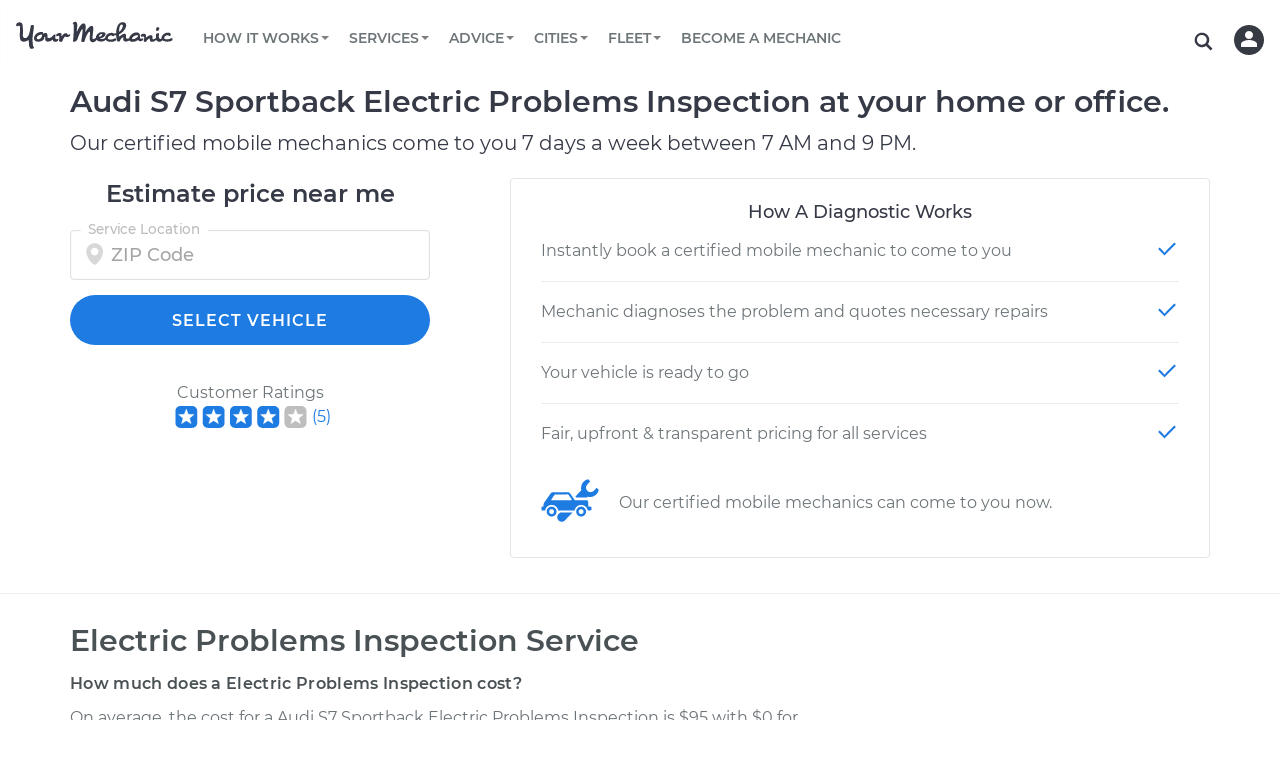

--- FILE ---
content_type: text/javascript; charset=utf-8
request_url: https://cdn.callrail.com/companies/608611484/5e17af9c9e5c99ee8e8e/12/swap.js
body_size: 48892
content:
/*! swap.js | Copyright © 2011-2026 CallRail Inc. | License: www.callrail.com/legal */(function(){"use strict";var Wrappers=function(){function e(){}return e.documentReferrer=function(){return document.referrer},e.documentURL=function(){return document.URL},e.documentTitle=function(){return document.title},e.documentCookie=function(e){return e?document.cookie=e:document.cookie},e.isDebug=function(){return Debug._isDebug||!1},e.windowLocation=function(){return window.location},e}(),Debug=function(){function e(){}return e._debugEnabled=function(){return!!Wrappers.windowLocation().href.match(/crl?dbg/)},e.logTrackerSwapped=function(t){t&&e._isDebug&&(e.swappedTrackers.includes(t)||e.swappedTrackers.push(t))},e.logDoneSwaps=function(t,r){e._isDebug&&(e.doneSwaps[t]=r)},e.doneSwaps={},e.foundTargets=[],e.swappedTrackers=[],e}(),Performance=function(){function e(){}return e.networkPerfData=function(){if(e._networkPerfData)return e._networkPerfData;if(e._networkPerfData={},window.performance)try{var t=window.performance.getEntriesByType("resource").filter((function(e){return e.name.match(/swap\.js/)}))[0];if(t){var r=t.encodedBodySize>0&&t.transferSize>0&&t.transferSize<t.encodedBodySize,a=0===t.duration;if(r||a)return{};var n=t.secureConnectionStart>0?t.secureConnectionStart:t.connectEnd;e._networkPerfData={dns:t.domainLookupEnd-t.domainLookupStart,conn:n-t.connectStart,tls:t.connectEnd-n,wait:t.responseStart-t.requestStart,recv:t.responseEnd-t.responseStart}}}catch(e){}return e._networkPerfData},e.reset=function(t){e._networkPerfData={},t&&delete e._throttleQueue[t]},e.runtimePerfData=function(){return e._runtimePerfData},e.throttle=function(e,t,r){if(!window.performance)return!0;this._throttleQueue[e]||(this._throttleQueue[e]=[]);var a=this._throttleQueue[e];if(a.length>0){if(a[a.length-1].duration>16.5)return this._runtimePerfData[e]=a[a.length-1].duration,this._runtimePerfData["".concat(e,"_throttling")]=1,!0;if(a.length>=t&&a[0].startTime>window.performance.now()-6e4)return this._runtimePerfData["".concat(e,"_throttling")]=1,!0}var n=window.performance.now();r();var o=window.performance.now()-n;return a.push({startTime:n,duration:o}),a.length>t&&a.shift(),this._runtimePerfData[e]=o,!1},e._runtimePerfData={},e._throttleQueue={},e}(),Polyfills=function(){function e(){}return e.unescape=function(e){var t;try{t=decodeURIComponent(e)}catch(r){t=unescape(e)}return t},e.jsonify=function(e){var t=Array.prototype.toJSON;if(!t)return JSON.stringify(e);delete Array.prototype.toJSON;var r=JSON.stringify(e);return Array.prototype.toJSON=t,r},e.documentReady=function(e){"loading"!==document.readyState?e():document.addEventListener("DOMContentLoaded",e)},e.isEmptyObject=function(e){for(var t in e)return!1;return!0},e}(),Helpers=function(){function e(){}return e.post=function(e){var t=new XMLHttpRequest;return t.open("POST",e),t},e.postScript=function(t,r,a){var n=e.post(t);n.setRequestHeader("Content-Type","text/plain"),n.setRequestHeader("Accept","application/json"),n.onload=function(){var e=JSON.parse(n.response);a(e)},n.send(Polyfills.jsonify(r))},e.postCookies=function(t,r,a){var n=e.post(t);n.setRequestHeader("Content-Type","application/json"),n.onload=function(){var e=n.status;a(e)},n.send(Polyfills.jsonify(r))},e.parseCookieResponse=function(e,t,r){204!==e&&(window.crwpVer=0,Session.createCookie("calltrk_referrer",t),Session.createCookie("calltrk_landing",r))},e.postWordpressCookies=function(t,r){var a="/index.php?rest_route=/Calltrk/v1/store",n={calltrk_referrer:t,calltrk_landing:r,calltrk_session_id:Session.getSessionID(),domain:Session.nearestTLD(),duration:CallTrk.firstNamespace().cookie_duration};e.postCookies(a,n,(function(a){e.parseCookieResponse(a,t,r)}))},e}(),Storage=function(){function e(){}return e.hasCookie=function(t){return null!=Wrappers.documentCookie()&&!(e.cookieValues(t).length<1)},e.cookieValues=function(e){for(var t=e+"=",r=Wrappers.documentCookie().split(";"),a=[],n=0;n<r.length;n++){for(var o=r[n];" "===o.charAt(0);)o=o.substring(1,o.length);0===o.indexOf(t)&&a.push(Polyfills.unescape(o.substring(t.length,o.length)))}return a},e.setItem=function(t,r){return t="calltrk-"+t,void 0===r?window.localStorage.removeItem(t):window.localStorage.setItem(t,Polyfills.jsonify(r)),e.getItem(t)},e.getItem=function(){for(var e=[],t=0;t<arguments.length;t++)e[t]=arguments[t];for(var r=0;r<e.length;r++){var a="calltrk-"+e[r],n=window.localStorage.getItem(a);if(n)return JSON.parse(n)}return null},e.removeItem=function(){for(var e=[],t=0;t<arguments.length;t++)e[t]=arguments[t];for(var r=0;r<e.length;r++){var a="calltrk-"+e[r];window.localStorage.removeItem(a)}return null},e}(),Session=function(){function e(){}return e.generateUUID=function(){var e=window.crypto||window.msCrypto;return e&&e.getRandomValues?"10000000-1000-4000-8000-100000000000".replace(/[018]/g,(function(t){var r=parseInt(t,10);return(r^e.getRandomValues(new Uint8Array(1))[0]&15>>r/4).toString(16)})):"xxxxxxxx-xxxx-4xxx-yxxx-xxxxxxxxxxxx".replace(/[xy]/g,(function(e){var t=16*Math.random()|0;return("x"==e?t:3&t|8).toString(16)}))},e.hasWordpressCookies=function(){return window.crwpVer>=1},e.wpProxy=function(){return 2===window.crwpVer},e.proxyPath=function(e){var t;try{t=new URL(e)}catch(r){(t=document.createElement("a")).href=e}return"/index.php?rest_route=/calltrk/sessions"+t.pathname},e.crossSubdomain=function(){var e=CallTrk.firstNamespace();return e&&e.cross_subdomain},e.cookieDuration=function(){return CallTrk.firstNamespace().cookie_duration},e.isMulti=function(){return!!CallTrk.firstNamespace().multiswap_id},e.namespaceIds=function(){var e=[];return CallTrk.eachNamespace((function(t){return e.push(t.id)})),e},e.nearestTLD=function(){if(CallTrkSwap._nearestTLD)return CallTrkSwap._nearestTLD;var t=Wrappers.documentCookie(),r=Wrappers.windowLocation().hostname,a=r.split(".");if(""===r)return"";for(var n=a.length-2;n>=0;--n){var o=a.slice(n).join(".");if(e.createCookie("calltrk_nearest_tld",o,3600,o),t!==Wrappers.documentCookie())return e.eraseCookie("calltrk_nearest_tld",o),CallTrkSwap._nearestTLD=o,o}},e.createCookie=function(t,r,a,n){var o="";if(null==a&&(a=e.cookieDuration()),a){var i=new Date;i.setTime(i.getTime()+24*a*60*60*1e3),o="; expires="+i.toUTCString()}var s=t+"="+encodeURIComponent(r)+o+"; path=/";e.crossSubdomain()&&!1!==n&&!n&&(n=e.nearestTLD()),n&&(s+="; domain="+n),s+="; samesite=Lax";var c=Storage.getItem(t);return c&&c==r?Wrappers.documentCookie(s):Storage.hasCookie(s)?Storage.setItem(t,r):(Storage.setItem(t,r),Wrappers.documentCookie(s)),s},e.eraseCookie=function(t,r){e.createCookie(t,"",-1,r),Storage.removeItem(t)},e.crDeleteOldCookies=function(){e.eraseCookie("calltrk_referrer"),e.eraseCookie("calltrk_landing"),e.eraseCookie("calltrk_session_id"),e.eraseCookie("calltrk_override_src")},e.readFreshCookie=function(e){var t=Storage.cookieValues(e);return t.length<=1&&Storage.setItem(e,t[0]),t[0]||null},e.readCookie=function(t){var r=Storage.getItem(t),a=Storage.cookieValues(t);return a.length<=1&&!r?(Storage.setItem(t,a[0]),a[0]||null):r?(0===a.length&&e.createCookie(t,r),r):(e.crossSubdomain()?e.eraseCookie(t,!1):e.eraseCookie(t,e.nearestTLD()),(a=Storage.cookieValues(t))[0]||null)},e.getSessionID=function(t){if(!t){if(CallTrkSwap._session_id)return CallTrkSwap._session_id;t="calltrk_session_id"}var r=e.readCookie(t);return r||CallTrk.eachNamespace((function(t){r||(r=e.readCookie("calltrk_session_id_"+t.id.toString()))})),r||(r=e.generateUUID(),e.createCookie(t,r)),CallTrkSwap._session_id=r,r},e.getFormCaptureCookie=function(t){if(!t){if(e._fcid)return e._fcid;t="calltrk_fcid"}var r=e.readCookie(t);return r||(r=e.generateUUID()),e.createCookie(t,r),e._fcid=r,r},e.createReferrerAndLandingCookies=function(t,r,a){void 0===a&&(a=!1),e._referrerAndLandingCookiesCreated&&!a||(e.hasWordpressCookies()?Helpers.postWordpressCookies(t,r):(e.createCookie("calltrk_referrer",t),e.createCookie("calltrk_landing",r)),e._referrerAndLandingCookiesCreated=!0)},e}(),Urls=function(){function e(){}return e.getCurrentReferrer=function(){var t=e.getURLParameter("utm_referrer");return t||(t=Wrappers.documentReferrer()),t||(t="direct"),t},e.getReferrerKey=function(t,r){var a;t=t||"direct";var n=/utm_medium=([cp]pc|paid_social|paid|.*_ad.*)/i;if(r.match(/ndclid=/i))a="nextdoor_paid";else if(t.match(/doubleclick/i)||r.match(/dclid=|wbraid=|gbraid=/i))a="google_paid";else if(t.match(/google/i)&&!t.match(/mail\.google\.com/i)){if(r.match(/gclid=/i))return"google_paid";a=t.match(/googleadservices/i)||r.match(/utm_(medium|source)=[cp]pc/i)||r.match(/(matchtype|adposition)=/i)?"google_paid":"google_organic"}else a=r.match(/gclid=/i)?t.match(/(\/|\.)youtube\./i)||r.match(/utm_source=.*youtube.*/i)?"youtube_paid":r.match(/msclkid=/i)?"bing_paid":"google_paid":r.match(/msclkid=/i)?t.match(/(\/|\.)duckduckgo\./i)||r.match(/utm_source=.*duckduckgo.*/i)?"duckduckgo_paid":"bing_paid":t.match(/(\/|\.)bing\./i)||r.match(/utm_source=.*bing.*/i)?r.match(n)||r.match(/msclkid=/i)?"bing_paid":"bing_organic":t.match(/msn\.com/i)?"bing_paid":t.match(/yahoo/i)&&!t.match(/mail\.yahoo\.com/i)?r.match(n)?"yahoo_paid":"yahoo_organic":r.match(/fb_ad_id=/i)?t.match(/(\/|\.)instagram\./i)||r.match(/utm_source=.*instagram.*/i)?"instagram_paid":"facebook_paid":r.match(/(fbclid=)/i)&&t.match(/(\/|\.)instagram\./i)?r.match(n)?"instagram_paid":"instagram_organic":t.match(/(\/|\.)facebook\./i)||r.match(/(fbclid=|utm_source=.*facebook.*)/i)?r.match(n)?"facebook_paid":"facebook_organic":t.match(/(\/|\.)instagram\./i)||r.match(/utm_source=.*instagram.*/i)?r.match(n)?"instagram_paid":"instagram_organic":t.match(/(\/|\.)duckduckgo\./i)||r.match(/utm_source=.*duckduckgo.*/i)?r.match(n)?"duckduckgo_paid":"duckduckgo_organic":t.match(/(\/|\.)nextdoor\./i)||r.match(/utm_source=.*nextdoor.*/i)?r.match(n)?"nextdoor_paid":"nextdoor_organic":t.match(/(\/|\.)linkedin\./i)||r.match(/utm_source=.*linkedin.*/i)?r.match(n)?"linkedin_paid":"linkedin_organic":r.match(/ttclid=/i)?"tiktok_paid":t.match(/(\/|\.)tiktok\./i)||r.match(/utm_source=.*tiktok.*/i)?r.match(n)?"tiktok_paid":"tiktok_organic":t.match(/(\/|\.)twitter\./i)||r.match(/utm_source=.*twitter.*/i)?r.match(n)?"twitter_paid":"twitter_organic":t.match(/(\/|\.)pinterest\./i)||r.match(/utm_source=.*pinterest.*/i)?r.match(n)?"pinterest_paid":"pinterest_organic":t.match(/(\/|\.)spotify\./i)||r.match(/utm_source=.*spotify.*/i)?r.match(n)?"spotify_paid":"spotify_organic":t.match(/(\/|\.)yelp\./i)||r.match(/utm_source=.*yelp.*/i)?r.match(n)||r.match(/utm_(medium|source|campaign)=yelp_ad/i)||r.match(/campaign_code=yelp_ad/i)?"yelp_paid":"yelp_organic":t.match(/(\/|\.)youtube\./i)||r.match(/utm_source=.*youtube.*/i)?r.match(n)?"youtube_paid":"youtube_organic":"direct"===t?r.match(n)&&r.match(/utm_source=.*google.*/i)?"google_paid":"direct":e.getReferrerDomain(t);return a},e.getReferrerDomain=function(e){var t=e.split("/")[2],r=t.split(".");return r.length>2?r[r.length-2]+"."+r[r.length-1]:t},e.getHostnameAndPath=function(){var e=document.createElement("a");e.href=Wrappers.windowLocation().href;var t=e.pathname;return 0!==t.indexOf("/")&&(t="/"+t),e.hostname+t},e.getURLParameter=function(e){var t=new RegExp("[?|&]"+e+"=([^&;]+?)(&|#|;|$)").exec(Wrappers.windowLocation().search)||[null,""];return decodeURIComponent(t[1].replace(/\+/g,"%20"))||null},e.urlContainsParam=function(e){var t="(\\?|&)"+e+"($|&|=)";return Wrappers.windowLocation().href.match(t)},e.param=function(t,r,a){if("string"==typeof t)return t;for(var n in r||(r=[]),t){var o=t[n];t.hasOwnProperty(n)&&o&&(a&&(n=a+"["+(Array.isArray(t)&&!Array.isArray(t[0])?"":n)+"]"),"object"!=typeof o?r.push(encodeURIComponent(n)+"="+encodeURIComponent(o)):e.param(o,r,n))}return a?void 0:r.join("&")},e}(),Dom=function(){function e(){}return e.injectCss=function(){var e=document.documentElement,t="crjs";e.classList?e.classList.add(t):e.className+=" "+t;var r=document.createElement("style");r.setAttribute("type","text/css");var a=".crjs .phoneswap { visibility: hidden; }";void 0!==r.textContent&&(r.textContent=a);var n=document.querySelector("head");n&&n.appendChild(r)},e.domEach=function(e,t){for(var r=document.querySelectorAll(e),a=0;a<r.length;a++)t(r[a])},e.recurseDOM=function(t,r,a){for(var n,o=a||t,i=1;o;){var s=null;!1===r(o)||o.nodeType!==i&&!o.shadowRoot||(s=o.shadowRoot?null===(n=o.shadowRoot)||void 0===n?void 0:n.firstChild:o.firstChild),o.nextSibling&&o!==t&&e.recurseDOM(t,r,o.nextSibling),o=s}},e.traverseDOM=function(t,r){var a=["src","srcset","title","phone"],n=/(\bclk[ng]\/(sms|tel|imessage))|(^(sms|tel|imessage))/i,o=function(e,r){var a=getComputedStyle(e).getPropertyValue(r);if(a){var n=t(a);(n||""===n)&&(e.style[r]=n)}},i=function(e,r){var a=e.getAttribute(r);if(a){var n=t(a,r);null!=n&&e.setAttribute(r,n)}},s=function(e,t){for(var r=0;r<e.length;r++)i(t,e[r])},c=function(e){var t=e.getAttribute("href");t&&t.match(n)&&i(e,"href")};e.domEach(".cr_image, .cr_image *",(function(e){o(e,"background"),o(e,"backgroundImage")})),e.recurseDOM(r,(function(e){switch(e.nodeType){case 1:if(["SCRIPT","NOSCRIPT"].includes(e.tagName)||e.hasAttribute("data-calltrk-noswap"))return!1;s(a,e),c(e);break;case 3:var r=t(e.nodeValue);null!=r&&(Wrappers.isDebug()&&(e.parentNode.className+=" calltrk-swap-occurred"),e.nodeValue=r)}}))},e.makePhoneSwapVisible=function(){e.domEach(".phoneswap",(function(e){e.style.visibility="visible"}))},e.domTargets=function(t){var r,a,n=[],o=/\D/g;return e.traverseDOM((function(e){r=CallTrkSwap.stringTargets(e);for(var t=0;t<r.length;t++)(a=r[t].replace(o,"")).length>10&&(a=a.slice(a.length-10)),-1===n.indexOf(a)&&n.push(a);CallTrk.eachNamespace((function(t){t.exactTargetsIn(e,(function(e){n.push(e)}))}))}),t),n},e.startObserving=function(){e.observer||"undefined"==typeof MutationObserver||(e.observer=new MutationObserver(e.mutationCallback),e.observer.observe(document.body,{childList:!0,subtree:!0}))},e.stopObserving=function(){e.observer&&(e.observer.disconnect(),e.observer=void 0)},e.mutationCallback=function(t){for(var r=CallTrk.firstNamespace().session_observer,a=!1,n=0;n<t.length;n++)for(var o=t[n],i=0;i<o.addedNodes.length;i++){var s=o.addedNodes[i];CallTrkSwap.startSourceSwap(s),r&&(a=a||e.domTargets(s).length>0)}r&&a&&Performance.throttle("session_observer",100,(function(){CallTrkSwap.checkSessionSwap(!1)}))},e.visibleParent=function(){var e;try{if(window.self===window.parent||window.self.document===(null===(e=window.top)||void 0===e?void 0:e.document))return!1}catch(e){return!1}return!0},e.waitingParent=function(){try{if("loading"===window.parent.document.readyState)return!0}catch(e){return!1}return!1},e.iframeAwareReady=function(t){e.readyRan=!1;var r=function(){e.readyRan||(e.readyRan=!0,Polyfills.documentReady(t))};if(!(e.visibleParent()&&e.waitingParent()))return r();window.addEventListener("message",(function(e){"calltrkReady"===e.data&&r()})),"loading"!==window.parent.document.readyState&&r(),setTimeout(r,2e3)},e.whenPageVisible=function(e){"prerender"!==document.visibilityState?e():document.addEventListener&&document.addEventListener("visibilitychange",e,!1)},e.iframeConflict=function(t){if(!e.visibleParent())return!1;var r=window.top&&window.top.CallTrk&&window.top.CallTrk._namespaces;return r&&r.indexOf(t.toString())>=0},e.broadcastReady=function(){var e=window.frames;if(0!==e.length)for(var t=0;t<e.length;t++)e[t].postMessage("calltrkReady","*")},e.getScript=function(e,t,r){var a=document.createElement("script");a.type="text/javascript",-1!==e.indexOf("?")?e+="&":e+="?",e+="t="+(new Date).getTime().toString(),e+="&"+Urls.param(t),Session.wpProxy()&&r&&(e=Session.proxyPath(e)),a.src=e,document.body.appendChild(a)},e}(),Settings=function(){function e(e){this.callTrkSwapObj=e,this.is_bot=e.is_bot,this.page_metadata=e.page_metadata}return Object.defineProperty(e.prototype,"trump_landing_page_param",{get:function(){return this.callTrkSwapObj.trump_landing_page_param},enumerable:!1,configurable:!0}),Object.defineProperty(e.prototype,"trump_landing_param",{get:function(){return this.callTrkSwapObj.trump_landing_param},enumerable:!1,configurable:!0}),Object.defineProperty(e.prototype,"trump_sources",{get:function(){return this.callTrkSwapObj.trump_sources},enumerable:!1,configurable:!0}),e}(),Global=function(){function e(e){this.callTrkSwapClass=e}return e.prototype.deleteReferrer=function(){delete this.callTrkSwapClass._referrer},e.prototype.deleteLanding=function(){delete this.callTrkSwapClass._landing},e}(),NamespaceState=function(){function e(e,t){this.callTrkSwapObj=e,this.settings=new Settings(e),this.global=new Global(t)}return Object.defineProperty(e.prototype,"referrer",{get:function(){return this.callTrkSwapObj.referrer},set:function(e){this.callTrkSwapObj.referrer=e},enumerable:!1,configurable:!0}),Object.defineProperty(e.prototype,"landing",{get:function(){return this.callTrkSwapObj.landing},set:function(e){this.callTrkSwapObj.landing=e},enumerable:!1,configurable:!0}),Object.defineProperty(e.prototype,"referrer_key",{get:function(){return this.callTrkSwapObj.referrer_key},set:function(e){this.callTrkSwapObj.referrer_key=e},enumerable:!1,configurable:!0}),e}(),IntegrationData=function(){function IntegrationData(){}return IntegrationData.getGoogleContentExperimentCookies=function(e){if(void 0!==e.google_experiments)return e.google_experiments;var t;if(t=Session.readCookie("calltrk_google_experiments")?Session.readCookie("calltrk_google_experiments"):"",Urls.getURLParameter("utm_expid")){var r=Urls.getURLParameter("utm_expid")+","+Urls.getHostnameAndPath();t.indexOf(r)<0&&(t=""!==t?t+"|"+r:r),Session.createCookie("calltrk_google_experiments",t)}return e.google_experiments=t,t},IntegrationData.getIntegrationData=function(e){var t={},r={};return CallTrk.eachNamespace((function(a){if(!e||e.indexOf(a.id)>-1){var n=a.getIntegrationData(r);Object.assign(t,n)}})),t},IntegrationData.getInstanceIntegrationData=function(cookieCache,namespaceCookies,namespaceScripts){var multiswap=Session.isMulti(),params={google_content_cookies:IntegrationData.getGoogleContentExperimentCookies(cookieCache)},force_fetch=this.shouldForceFetchIntegrationData();for(var reportName in namespaceCookies){var cookie=namespaceCookies[reportName],value=void 0;!force_fetch&&multiswap&&void 0!==cookieCache[cookie]?params[reportName]=cookieCache[cookie]:multiswap?(value=force_fetch?Session.readFreshCookie(cookie):Session.readCookie(cookie),cookieCache[cookie]=value,null!==value&&(params[reportName]=value)):(value=Session.readFreshCookie(cookie),null!==value&&(params[reportName]=value))}for(var reportAs in namespaceScripts){var code=namespaceScripts[reportAs];try{var rc=eval(code);"object"!=typeof rc||Array.isArray(rc)||(rc=Urls.param(rc)),params[reportAs]=rc}catch(e){}}return params},IntegrationData.integrationRetry=function(e){var t=IntegrationData.getIntegrationData(e),r=CallTrk.firstNamespace();Polyfills.isEmptyObject(t)||(t.uuid=Session.getSessionID(),Session.isMulti()||(t.ids=e),Dom.getScript(r.icapURL(),t))},IntegrationData.shouldForceFetchIntegrationData=function(){var e,t=new Date;return(null==(e=Storage.getItem("integration-data-ttl"))||t.getTime()>e)&&(this.setIntegrationTTL(t),!0)},IntegrationData.setIntegrationTTL=function(e){var t=18e5,r=e.getTime()+t;return Storage.setItem("integration-data-ttl",r),r},IntegrationData}(),Replacer=function(){function e(){}return e.standardReplace=function(t,r,a,n){if(e._numberRegexCache||(e._numberRegexCache={}),!e._numberRegexCache[r]){var o=r.substring(0,3),i=r.substring(3,6),s=r.substring(6,10),c="(\\(?)"+o+"(\\))?"+e.CHAR_SEP+i+e.CHAR_SEP+s,l="$1"+a.substring(0,3)+"$2$3"+a.substring(3,6)+"$4"+a.substring(6,10);e._numberRegexCache[r]=[s,new RegExp(c,"g"),l]}var u=e._numberRegexCache[r];if(t.indexOf(u[0])>-1){if(Debug._isDebug){var p=t.match(u[1]);if(p){var d=p[0],g=d.replace(u[1],u[2]);Debug.doneSwaps[d]=g,n&&Debug.logTrackerSwapped(n)}}t=t.replace(u[1],u[2])}return t},e.replacementForPlainText=function(e,t){var r=t.substring(0,3),a=t.substring(3,6),n=t.substring(6,10),o="("+r+") "+a+"-"+n,i=r+"-"+a+"-"+n,s=r+"."+a+"."+n;return e=(e=(e=e.replace("###phone###",o)).replace("###phone-dashes###",i)).replace("###phone-dots###",s)},e.CHAR_SEP="([-. "+String.fromCharCode(160)+"]?)",e.NUM_REGEX=new RegExp("(\\(?)\\d{3}(\\))?"+e.CHAR_SEP+"\\d{3}"+e.CHAR_SEP+"\\d{4}\\b","g"),e.INTL_NUM_REGEX=/[(+]?[(+]?(?:[\d][ \-.()\u202F\u00A0]{0,2}){8,21}[\d]/g,e}(),NumberSwap=function(){function e(){}return e.adjustExactFormat=function(e){var t={advanced:{},simple:{}};for(var r in e)if(-1!==r.indexOf(",")){var a=r.split(","),n=decodeURIComponent(a[0]),o=decodeURIComponent(a[1]);if(Array.isArray(e[r])){var i=Replacer.replacementForPlainText(o,e[r][0]);t.advanced[i]=["."===e[r][1][0]?n:o,e[r][1]]}else t.advanced[n]=[o,e[r]]}else t.simple[r]=e[r];return t},e}(),OverrideSource=function(){function e(e,t,r,a){this.sources=e,this.landingParam=t,this.landingPageParam=r,this.namespace=a}return e.prototype.apply=function(){this.sources&&this.applyPaidSources(),this.landingParam&&this.applyLandingPage()},e.prototype.applyPaidSources=function(){var e=Urls.getReferrerKey(Wrappers.documentReferrer(),Wrappers.documentURL());["google_paid","yahoo_paid","bing_paid"].includes(e)&&(this.resetSession(e)&&(this.namespace.referrer_key=e))},e.prototype.applyLandingPage=function(){var e=this.landingPageParam,t=Urls.getReferrerKey(Wrappers.documentReferrer(),Wrappers.documentURL());if(Urls.urlContainsParam(e)&&this.resetSession(t)){var r=Urls.getReferrerKey(this.namespace.referrer,this.namespace.landing);this.namespace.referrer_key=r}},e.prototype.resetSession=function(e){return Session.readCookie("calltrk_override_src")!==e&&(Session.crDeleteOldCookies(),this.namespace.global.deleteReferrer(),this.namespace.global.deleteLanding(),this.namespace.referrer=Wrappers.documentReferrer(),this.namespace.landing=Wrappers.documentURL(),Session.createReferrerAndLandingCookies(this.namespace.referrer,this.namespace.landing,!0),Session.createCookie("calltrk_override_src",e),!0)},e}(),PageMetadata=function(){function e(){this.og={},this.title=Wrappers.documentTitle();var e=document.querySelectorAll("meta[property^=\"og:\"]");this.og=Array.from(e).reduce((function(e,t){var r,a=null===(r=t.getAttribute("property"))||void 0===r?void 0:r.replace("og:",""),n=t.getAttribute("content");return a&&n&&(e[a]=n),e}),{})}return e.prototype.toPayload=function(){return{title:this.title,og:this.og}},e}(),PhoneNumbers=function(){function e(){}return e.defaultNumberFormat=function(e){return"object"==typeof e&&null!==e&&(e=e.national_string),e},e}(),Poll=function(){function e(){}return e.pollSessionURL=function(){var e=CallTrk.firstNamespace();return e.buildURL("poll_session",{multiswap_id:e.multiswap_id,host:e.swap_session_host,uuid:Session.getSessionID(),multiswap_token:e.multiswap_token})},e.pollSession=function(){e.pollUnwatch();var t=CallTrk.firstNamespace(),r={},a=Date.now(),n=.9*t.session_poll_interval;setTimeout(e.pollWatch,t.session_poll_interval),CallTrkSwap.lastPoll&&a-CallTrkSwap.lastPoll<n||(CallTrkSwap.lastPoll=a,Session.isMulti()||(r.ids=Session.namespaceIds()),r.perf=Performance.runtimePerfData(),Dom.getScript(e.pollSessionURL(),r))},e.pollInit=function(){var t=CallTrk.firstNamespace().session_poll_interval;CallTrkSwap.pollInitted||(CallTrkSwap.pollInitted=!0,setTimeout(e.pollWatch,t))},e.pollWatch=function(){document.addEventListener("mousemove",e.pollSession),document.addEventListener("keypress",e.pollSession),window.addEventListener("focus",e.pollSession)},e.pollUnwatch=function(){document.removeEventListener("mousemove",e.pollSession),document.removeEventListener("keypress",e.pollSession),window.removeEventListener("focus",e.pollSession)},e}(),ScanString=function(){function e(e,t,r,a){this.string=e,this.target=t,this.attrName=r,this.tracker=a}return e.prototype.iterateMatches=function(t,r){var a=e.intlStringTargets(this.string?this.string.trim():this.string);if(a.length>0){for(var n="",o=0,i=a;o<i.length;o++){var s=i[o];n=this[r](t,s)}return n}return this.string},e.prototype.numberObjectReplace=function(e,t){var r;if("^"===this.target.charAt(0)){if("href"===this.attrName)return this.octoReplace(e.e164,t);var a=this.findFormat(t,e.formats);return null!==a?this.octoReplace(a,t):this.octoReplace(e.national_string,t)}return Replacer.standardReplace(this.string,this.target,e.national_string,null===(r=this.tracker)||void 0===r?void 0:r.id)},e.prototype.octoReplace=function(e,t){var r,a=t.replace(/\D/g,"");if(this.target.slice(1)===a.slice(a.length-8)){var n=new RegExp(this.escapeRegExp(t),"g");Debug.logDoneSwaps(this.string,e),Debug.logTrackerSwapped(null===(r=this.tracker)||void 0===r?void 0:r.id),this.string=this.string.replace(n,e)}return this.string},e.prototype.scan=function(e,t){var r,a,n=void 0!==t;if(n||Array.isArray(e)){if(this.string.indexOf(this.target)>-1){var o=Replacer.replacementForPlainText(n?t:e[0],n?e:e[1]);Debug.logDoneSwaps(this.target,o),Debug.logTrackerSwapped(null===(r=this.tracker)||void 0===r?void 0:r.id),this.string=this.string.replace(this.target,o)}}else"object"==typeof e&&null!==e?this.string=this.iterateMatches(e,"numberObjectReplace"):"^"===this.target.charAt(0)?this.string=this.iterateMatches(e,"octoReplace"):this.string=Replacer.standardReplace(this.string,this.target,e,null===(a=this.tracker)||void 0===a?void 0:a.id);return this.string},e.scan=function(t,r,a,n,o){return new e(t,r,o).scan(a,n)},e.stringTargets=function(e){return e&&e.match(Replacer.NUM_REGEX)||[]},e.intlStringTargets=function(e){return e&&e.match(Replacer.INTL_NUM_REGEX)||[]},e.prototype.escapeRegExp=function(e){return e.replace(/([.*+?^=!:${}()|\[\]\/\\])/g,"\\$1")},e.prototype.findFormat=function(e,t){for(var r in t)if(this.isSameFormat(e,t[r]))return r;return null},e.prototype.isSameFormat=function(e,t){return new RegExp(t.slice(1,-1)).test(e)},e}(),CallTrkSwap=function(){function CallTrkSwap(e){this.callback_scripts={},Object.assign(this,e),window.CallTrk.pushNamespace("namespace_"+this.id,this),this.state=new NamespaceState(this,CallTrkSwap),this.settings=this.state.settings}return Object.defineProperty(CallTrkSwap.prototype,"_perfData",{get:function(){return Performance.networkPerfData()},enumerable:!1,configurable:!0}),CallTrkSwap.log=function(e,t){Wrappers.isDebug()&&(t||(t=e,e="swap"),CallTrkSwap._log.push(e.toString()+": "+t))},CallTrkSwap.prototype.log=function(e){CallTrkSwap.log(this.id,e)},CallTrkSwap.prototype.hasFormsOrChat=function(){return this.chat_or_form_exists},CallTrkSwap.prototype.run=function(){this.referrer=this.getReferrer(),this.landing=this.getLanding(),this.referrer_key=Urls.getReferrerKey(this.referrer,this.landing),Session.createReferrerAndLandingCookies(this.referrer,this.landing),new OverrideSource(this.settings.trump_sources,this.settings.trump_landing_param,this.settings.trump_landing_page_param,this.state).apply(),this.getWidgetScripts(),this.runCallbackScripts()},CallTrkSwap.prototype.runCallbackScripts=function(){for(var _i=0,_a=Object.entries(this.callback_scripts);_i<_a.length;_i++){var _b=_a[_i];_b[0];var script=_b[1];eval(script)}},CallTrkSwap.prototype.exactTargetsIn=function(e,t){for(var r=0;r<this.session_exact_targets.length;r++){var a=this.session_exact_targets[r];e.indexOf(a)>=0&&t(this.session_exact_targets[r])}},CallTrkSwap.swapCleanup=function(){delete Replacer._numberRegexCache,CallTrk.eachNamespace((function(e){e._storedSwapCache=null}))},CallTrkSwap.mergeStoredSwaps=function(e){var t=e.global;CallTrk.eachNamespace((function(r){t&&r.mergeStoredSwaps(t),e[r.id]&&r.mergeStoredSwaps(e[r.id])}))},CallTrkSwap.mergeUnassignedSwaps=function(e){var t=e.global;CallTrk.eachNamespace((function(r){t&&r.mergeUnassignedSwaps(t),e[r.id]&&r.mergeUnassignedSwaps(e[r.id])}))},CallTrkSwap.prototype.mergeStoredSwaps=function(e){var t=this.getStoredSwaps();for(var r in e)e[r]?t[r]=e[r]:t[r]&&delete t[r];this.assigns(t)},CallTrkSwap.prototype.mergeUnassignedSwaps=function(e){var t=this.getUnassignedSwaps();for(var r in e)if(e[r]){var a=t.indexOf(r);a>-1&&t.splice(a,1)}else-1===t.lastIndexOf(r)&&t.push(r);this.unassigns(t)},CallTrkSwap.prototype.getStoredSwaps=function(){var e=this.assigns();return e||{}},CallTrkSwap.prototype.getUnassignedSwaps=function(){var e=this.unassigns();return e||[]},CallTrkSwap.prototype.unassigns=function(e){return e?CallTrkSwap._unassigns=e:CallTrkSwap._unassigns},CallTrkSwap.prototype.assigns=function(e){var t=this.id+"-assigns-"+Session.getSessionID();return e?Storage.setItem(t,e):Storage.getItem(t)},CallTrkSwap.prototype.swapString=function(e,t){var r=this;return this._storedSwapCache||(this._storedSwapCache=NumberSwap.adjustExactFormat(this.getStoredSwaps())),["advanced","simple"].forEach((function(a){for(var n in r._storedSwapCache[a]){var o=r._storedSwapCache[a][n];e=ScanString.scan(e,n,o,void 0,t)}}),this),e},CallTrkSwap.swapOccured=function(){var e=new Event("callTrkSwapOccured");window.dispatchEvent(e)},CallTrkSwap.startSourceSwap=function(e){e=e||document.body;var t=CallTrkSwap.matchingSourceTrackers(),r=function(e,r){for(var a=e,n=0,o=t;n<o.length;n++){var i=o[n],s=PhoneNumbers.defaultNumberFormat(i.number);for(var c in i.advanced_swap_targets){var l=i.advanced_swap_targets[c];a=new ScanString(a,c,r,i).scan(s,l)}s=i.number;for(var u=0,p=i.swap_targets;u<p.length;u++){var d=p[u];a=new ScanString(a,d,r,i).scan(s)}}if(a!==e)return a};if(0!==t.length){var a=r(document.title);if(a&&(document.title=a),Dom.traverseDOM(r,e),CallTrkSwap.swapOccured(),window.Cufon)try{window.Cufon.refresh()}catch(e){}}},CallTrkSwap.startSessionSwap=function(e,t){var r=this,a=["advanced","simple"],n=NumberSwap.adjustExactFormat(e),o=document.title;for(var i in t=t||document.body,a.forEach((function(e){for(var t in n[e])o=ScanString.scan(o,t,n[e][t])}),this),CallTrk._namespaceObjs)o=CallTrk._namespaceObjs[i].swapString(o);if(o!==document.title&&(document.title=o),Dom.traverseDOM((function(e,t){var o=e;for(var i in Debug._isDebug&&Debug.foundTargets.push(e),a.forEach((function(e){for(var r in n[e])o=ScanString.scan(o,r,n[e][r],void 0,t)}),r),CallTrk._namespaceObjs)o=CallTrk._namespaceObjs[i].swapString(o,t);if(o!==e)return o}),t),CallTrkSwap.swapCleanup(),window.Cufon)try{window.Cufon.refresh()}catch(e){}CallTrk.firstNamespace().mutation_observer&&Dom.startObserving(),CallTrkSwap.swapOccured(),Dom.makePhoneSwapVisible()},CallTrkSwap.checkSessionSwap=function(e,t){t=t||document.body;var r={},a=null,n=!1,o=!1;if(CallTrk.eachNamespace((function(e){e.hasSessionTracker()&&(o=!0,a=e.session_poll_interval,n=n||e.session_polling)})),o){for(var i=Dom.domTargets(t),s=!1,c=e,l=0;l<i.length;l++)r[i[l]]=null,Debug._isDebug&&Debug.foundTargets.push(i[l]);CallTrk.eachNamespace((function(e){var t=e.checkSessionSwap(r);s=s||t})),s&&CallTrkSwap.startSessionSwap({},t),CallTrk.eachNamespace((function(e){c=c||e.checkUnassignedSwaps(r)})),c&&(CallTrk.firstNamespace().getSecondScript(r,e),a&&n&&Poll.pollInit()),s&&c||CallTrkSwap.swapOccured()}CallTrk.firstNamespace().mutation_observer&&Dom.startObserving(),Polyfills.isEmptyObject(r)&&Dom.makePhoneSwapVisible()},CallTrkSwap.prototype.checkUnassignedSwaps=function(e){for(var t=this.getUnassignedSwaps(),r=this.assigns()||{},a=Object.keys(e),n=0;n<a.length;n++){var o=a[n];if(-1===t.indexOf(o)&&!(o in r))return!0}return!1},CallTrkSwap.checkFormsOrChat=function(){var e=!1,t=!1;CallTrk.eachNamespace((function(r){e=e||r.hasSessionTracker(),t=t||r.hasFormsOrChat()})),!e&&t&&CallTrk.firstNamespace().getSecondScript({},!0)},CallTrkSwap.prototype.checkSessionSwap=function(e){var t=this.getStoredSwaps(),r=!1;for(var a in t){var n=t[a];if(!e[a])if(null===e[a])e[a]=n,r=!0;else if(-1!==a.indexOf(",")){var o=a.split(","),i=decodeURIComponent(o[0]);null===e[i]&&(delete e[i],e[a]=n,r=!0)}}return r},CallTrkSwap.prototype.youTubeMatch=function(e){return"youtube_paid"===this.referrer_key&&e.includes("google_paid")},CallTrkSwap.prototype.hasReferrerMatch=function(e){if(this.youTubeMatch(e))return!0;if(e.includes(this.referrer_key))return!0;var t=!!this.referrer,r="direct"===this.referrer||""===this.referrer;if(t&&!r){var a=Urls.getReferrerDomain(this.referrer);return e.includes(a)}return!1},CallTrkSwap.matchingSourceTrackers=function(){var e=[];return CallTrk.eachNamespace((function(t){t.settings.is_bot||e.push.apply(e,t.matchingSourceTrackers())})),e},CallTrkSwap.prototype.matchingSourceTrackers=function(){for(var e=[],t=0;t<this.source_trackers.length;t++){var r=this.source_trackers[t];if("all"!==r.referrer_tracking_source)(-1!==r.referrer_tracking_source.indexOf("landing")&&-1!==this.landing.indexOf(r.landing_tracking_source)||this.hasReferrerMatch(r.referrer_keys))&&e.push(r);else e.push(r)}return e},CallTrkSwap.prototype.domlessSessionSwap=function(e,t){if(this.hasSessionTracker()&&e&&0!==e.length){for(var r={},a=0;a<e.length;a++)r[e[a]]=null;CallTrkSwap.swapCallback=t,
this.getSecondScript(r,!1,!0)}else t({})},CallTrkSwap.prototype.hasSessionTracker=function(){return this.session_number_target_exists||this.session_exact_targets.length>0},CallTrkSwap.swapEntry=function(){var e=CallTrkSwap;e.startSwaps(),window.Squarespace&&window.Squarespace.onInitialize&&window.Squarespace.onInitialize(window.Y,(function(){e.startSwaps()}))},CallTrkSwap.startSwaps=function(){document.removeEventListener&&document.removeEventListener("visibilitychange",CallTrkSwap.swapEntry,!1),Dom.iframeAwareReady((function(){var e=CallTrkSwap;Debug.doneSwaps={},Debug.foundTargets=[],e.startSourceSwap(),e.checkSessionSwap(!0),e.checkFormsOrChat(),Dom.broadcastReady()}))},CallTrkSwap.prototype.buildURL=function(e,t){var r=this.endpoints[e];for(var a in t)r=r.replace("$"+a,t[a]);return this.force_https&&!r.match(/https:/)&&(r="https:"+r),Session.wpProxy()&&(r=Session.proxyPath(r)),r&&r.indexOf("app.calltrk")&&r.indexOf("form_capture")&&(r=r.replace("app.calltrk","trk.calltrk")),r},CallTrkSwap.prototype.getIntegrationData=function(e){var t=this.data_collection_config.cookies,r=this.data_collection_config.scripts;return IntegrationData.getInstanceIntegrationData(e,t,r)},CallTrkSwap.prototype.icapURL=function(){return this.buildURL("integration_retry",{multiswap_id:this.multiswap_id,multiswap_token:this.multiswap_token,version:"12",host:this.swap_session_host})},CallTrkSwap.prototype.swapSessionURL=function(){return this.buildURL("multiswap_session",{multiswap_id:this.multiswap_id,host:this.swap_session_host,version:"12",multiswap_token:this.multiswap_token})},CallTrkSwap.prototype.getReferrer=function(){if(CallTrkSwap._referrer)return CallTrkSwap._referrer;var e=Session.readCookie("calltrk_referrer");return e||(e=Urls.getCurrentReferrer()),CallTrkSwap._referrer=e,e},CallTrkSwap.prototype.getLanding=function(){if(CallTrkSwap._landing)return CallTrkSwap._landing;var e=Session.readCookie("calltrk_landing");return e||(e=Wrappers.documentURL()),CallTrkSwap._landing=e,e},CallTrkSwap.prototype.getSecondScript=function(e,t,r){if(!this.settings.is_bot){var a={cid:Urls.getURLParameter("cid"),uuid:Session.getSessionID(),ref:this.getCurrentReferrer(),landing:Wrappers.documentURL(),user_agent:navigator.userAgent,record_pageview:t&&!Dom.iframeConflict(this.id),domless:r,swaps:[],all_formats:!0};if(this.settings.page_metadata){var n=new PageMetadata;a.meta=n.toPayload()}Session.isMulti()||(a.ids=Session.namespaceIds());var o=IntegrationData.getIntegrationData();Object.assign(a,o);var i={};for(var s in e){var c=e[s]||"",l=c;"object"==typeof c&&(l=c.national_string),l||(i[s]=null),a.swaps.push(s+"="+l)}Object.keys(i).length&&this.mergeUnassignedSwaps(i),a.perf=Performance.networkPerfData(),Performance.reset();var u=this.swapSessionURL().replace(/\.js$/,".json");Helpers.postScript(u,a,(function(e){CallTrkSwap.parseSessionSwap(e)}))}},CallTrkSwap.parseSessionSwap=function(e){!0===e.domless?CallTrkSwap.swapCallback(e.a):!0===e.number_assignment&&(CallTrkSwap.mergeStoredSwaps(e.a),CallTrkSwap.mergeUnassignedSwaps(e.a),CallTrkSwap.startSessionSwap(e.r)),Dom.makePhoneSwapVisible(),!0===e.integration_retry&&IntegrationData.integrationRetry(e.integration_retries)},CallTrkSwap.prototype.getWidgetScripts=function(){var e=this,t=function(t){e.endpoints[t]&&-1===CallTrk.appendedScripts.indexOf(t)&&(Dom.getScript(e.endpoints[t],{},!0),CallTrk.appendedScripts.push(t))};Polyfills.documentReady((function(){e.endpoints.click_to_contact&&Dom.getScript(e.endpoints.click_to_contact,{},!0),e.endpoints.chat&&Dom.getScript(e.endpoints.chat,{},!0),e.endpoints.contact&&!e.endpoints.chat&&Dom.getScript(e.endpoints.contact,{},!0),e.endpoints.external_chats&&Dom.getScript(e.endpoints.external_chats,{},!0),t("custom_forms"),t("external_forms")}))},CallTrkSwap.firstNamespace=function(){return CallTrk.firstNamespace()},CallTrkSwap.generateUUID=function(){return Session.generateUUID()},CallTrkSwap.getSessionID=function(){for(var e=[],t=0;t<arguments.length;t++)e[t]=arguments[t];return Session.getSessionID.apply(Session,e)},CallTrkSwap.readCookie=function(){for(var e=[],t=0;t<arguments.length;t++)e[t]=arguments[t];return Session.readCookie.apply(Session,e)},CallTrkSwap.createCookie=function(){for(var e=[],t=0;t<arguments.length;t++)e[t]=arguments[t];return Session.createCookie.apply(Session,e)},CallTrkSwap.eraseCookie=function(){for(var e=[],t=0;t<arguments.length;t++)e[t]=arguments[t];return Session.eraseCookie.apply(Session,e)},CallTrkSwap.getFormCaptureCookie=function(){for(var e=[],t=0;t<arguments.length;t++)e[t]=arguments[t];return Session.getFormCaptureCookie.apply(Session,e)},CallTrkSwap.getReferrerKey=function(){for(var e=[],t=0;t<arguments.length;t++)e[t]=arguments[t];return Urls.getReferrerKey.apply(Urls,e)},CallTrkSwap.isMulti=function(){for(var e=[],t=0;t<arguments.length;t++)e[t]=arguments[t];return Session.isMulti.apply(Session,e)},CallTrkSwap.stringTargets=function(){for(var e=[],t=0;t<arguments.length;t++)e[t]=arguments[t];return ScanString.stringTargets.apply(ScanString,e)},CallTrkSwap.intlStringTargets=function(){for(var e=[],t=0;t<arguments.length;t++)e[t]=arguments[t];return ScanString.intlStringTargets.apply(ScanString,e)},CallTrkSwap.whenPageVisible=function(){for(var e=[],t=0;t<arguments.length;t++)e[t]=arguments[t];return Dom.whenPageVisible.apply(Dom,e)},CallTrkSwap.prototype.getCurrentReferrer=function(){return Urls.getCurrentReferrer()},CallTrkSwap.prototype.getHostnameAndPath=function(){return Urls.getHostnameAndPath()},CallTrkSwap.prototype.getURLParameter=function(){for(var e=[],t=0;t<arguments.length;t++)e[t]=arguments[t];return Urls.getURLParameter.apply(Urls,e)},CallTrkSwap.prototype.getGoogleContentExperimentCookies=function(){for(var e=[],t=0;t<arguments.length;t++)e[t]=arguments[t];return IntegrationData.getGoogleContentExperimentCookies.apply(IntegrationData,e)},CallTrkSwap.prototype.postWordpressCookies=function(){for(var e=[],t=0;t<arguments.length;t++)e[t]=arguments[t];return Helpers.postWordpressCookies.apply(Helpers,e)},Object.defineProperty(CallTrkSwap,"_isDebug",{get:function(){return Debug._isDebug},set:function(e){Debug._isDebug=e},enumerable:!1,configurable:!0}),Object.defineProperty(CallTrkSwap,"foundTargets",{get:function(){return Debug.foundTargets},enumerable:!1,configurable:!0}),Object.defineProperty(CallTrkSwap,"doneSwaps",{get:function(){return Debug.doneSwaps},enumerable:!1,configurable:!0}),Object.defineProperty(CallTrkSwap,"swappedTrackers",{get:function(){return Debug.swappedTrackers},enumerable:!1,configurable:!0}),CallTrkSwap._log=[],CallTrkSwap._unassigns=[],CallTrkSwap}(),CallTrk=function(){function e(){}return e.pushNamespace=function(t,r){for(var a=e._namespaces,n=0;n<a.length;++n)if(a[n]===t)return;a.push(t),r&&(e._namespaceObjs[t]=r)},e.eachNamespace=function(t){for(var r=e._namespaces,a=0;a<r.length;++a){var n=r[a];t(e._namespaceObjs[n])}},e.prototype.findNamespace=function(t){for(var r=e._namespaces,a=0;a<r.length;++a){var n=r[a];if(t(e._namespaceObjs[n]))return n}return null},e.firstNamespace=function(){return e._namespaceObjs[e._namespaces[0]]},e.swap=function(e){Debug.doneSwaps={},Debug.foundTargets=[],e=e||document.body,CallTrkSwap.startSourceSwap(e),CallTrkSwap.checkSessionSwap(!1,e)},e.getSwapNumbers=function(t,r){Array.isArray(t)||(t=[t]);for(var a=e.knownSwapAssignments(),n=e._namespaces[0],o=e._namespaceObjs[n],i={},s=0;s<t.length;s++){var c=t[s];a[c]&&(i[c]=PhoneNumbers.defaultNumberFormat(a[c]),t.splice(s--,1))}return 0===t.length?r(i):o.domlessSessionSwap(t,(function(e){for(var t in e=e&&e[o.id]||{})i[t]=PhoneNumbers.defaultNumberFormat(e[t]);r(i)})),i},e.knownSwapAssignments=function(){var t={};e.eachNamespace((function(e){var r=e.getStoredSwaps();for(var a in r)t[a]=r[a]}));for(var r=CallTrkSwap.matchingSourceTrackers(),a=0;a<r.length;a++)for(var n=r[a],o=0;o<n.swap_targets.length;o++){var i=n.swap_targets[o];t[i]||(t[i]=n.number)}return t},e._namespaces=[],e._namespaceObjs={},e.appendedScripts=[],e}();Dom.injectCss(),Performance.networkPerfData(),Debug._isDebug=Debug._debugEnabled(),window.CallTrkSwap=window.CallTrkSwap||CallTrkSwap,window.CallTrk=window.CallTrk||CallTrk})();new CallTrkSwap({"id":608611484,"cookie_duration":180,"cross_subdomain":true,"session_poll_interval":60000.0,"session_polling":true,"session_observer":true,"access_key":"5e17af9c9e5c99ee8e8e","form_capture_config":{"enabled":false,"url_scope":null,"urls":[],"source":null},"click_to_contact_config":null,"trump_landing_param":false,"trump_landing_page_param":null,"trump_sources":false,"mutation_observer":true,"is_bot":true,"force_https":true,"data_collection_config":{"cookies":{"GoogleAnalytics4__ga_DY0V9LPGCP":"_ga_DY0V9LPGCP","GoogleAnalytics4___utmc":"__utmc","GoogleAnalytics4___utmb":"__utmb","GoogleAnalytics4__ga":"_ga","GoogleAnalytics4___utmv":"__utmv","GoogleAnalytics4___utmx":"__utmx","GoogleAnalytics4___utmz":"__utmz","GoogleAnalytics4___utma":"__utma","ga":"_ga","utma":"__utma","utmb":"__utmb","utmc":"__utmc","utmv":"__utmv","utmx":"__utmx","utmz":"__utmz"},"scripts":{}},"callback_scripts":{},"source_trackers":[{"id":"TRK1a3dcf3f76294a34a71f192e2f505d7e","referrer_tracking_source":"landing_params","landing_tracking_source":"utm_source=yourmechanic","referrer_keys":["landing_params"],"swap_targets":["8882317965"],"advanced_swap_targets":{},"sms_enabled":false,"number":{"national":"(866) 393-2970","national_string":"8663932970","international":"+1 866-393-2970","e164":"+18663932970","formats":{},"sms_enabled":false}},{"id":"TRK7448ff30bae4412189f1ee13aa21fe1e","referrer_tracking_source":"YourMechanic","landing_tracking_source":null,"referrer_keys":["yourmechanic"],"swap_targets":["8553472779"],"advanced_swap_targets":{},"sms_enabled":false,"number":{"national":"(770) 615-0109","national_string":"7706150109","international":"+1 770-615-0109","e164":"+17706150109","formats":{},"sms_enabled":false}},{"id":"TRKea8483a741d8409d8271be46f892c5d6","referrer_tracking_source":"YourMechanic","landing_tracking_source":null,"referrer_keys":["yourmechanic"],"swap_targets":["8553472779"],"advanced_swap_targets":{},"sms_enabled":false,"number":{"national":"(770) 475-2972","national_string":"7704752972","international":"+1 770-475-2972","e164":"+17704752972","formats":{},"sms_enabled":false}},{"id":"TRK57877793e82742959b625b0770c66dae","referrer_tracking_source":"YourMechanic","landing_tracking_source":null,"referrer_keys":["yourmechanic"],"swap_targets":["8553472779"],"advanced_swap_targets":{},"sms_enabled":false,"number":{"national":"(770) 609-7146","national_string":"7706097146","international":"+1 770-609-7146","e164":"+17706097146","formats":{},"sms_enabled":false}},{"id":"TRKe898ff408ade4d85b0fa180183ba047a","referrer_tracking_source":"YourMechanic","landing_tracking_source":null,"referrer_keys":["yourmechanic"],"swap_targets":["8553472779"],"advanced_swap_targets":{},"sms_enabled":false,"number":{"national":"(404) 596-7529","national_string":"4045967529","international":"+1 404-596-7529","e164":"+14045967529","formats":{},"sms_enabled":false}},{"id":"TRK3bb0e2e6f35143e4ba830b643214f31d","referrer_tracking_source":"YourMechanic","landing_tracking_source":null,"referrer_keys":["yourmechanic"],"swap_targets":["8553472779"],"advanced_swap_targets":{},"sms_enabled":false,"number":{"national":"(866) 933-0575","national_string":"8669330575","international":"+1 866-933-0575","e164":"+18669330575","formats":{},"sms_enabled":false}},{"id":"TRK8897039ae98f4b3b9c5635d24aca8082","referrer_tracking_source":"YourMechanic","landing_tracking_source":null,"referrer_keys":["yourmechanic"],"swap_targets":["8553472779"],"advanced_swap_targets":{},"sms_enabled":false,"number":{"national":"(877) 855-4320","national_string":"8778554320","international":"+1 877-855-4320","e164":"+18778554320","formats":{},"sms_enabled":false}},{"id":"TRKf79596e2602f43398c75a740b13d04a4","referrer_tracking_source":"YourMechanic","landing_tracking_source":null,"referrer_keys":["yourmechanic"],"swap_targets":["8553472779"],"advanced_swap_targets":{},"sms_enabled":false,"number":{"national":"(866) 885-0101","national_string":"8668850101","international":"+1 866-885-0101","e164":"+18668850101","formats":{},"sms_enabled":false}},{"id":"TRKd271c2df5cfd4363b5176fdd14d48aa3","referrer_tracking_source":"YourMechanic","landing_tracking_source":null,"referrer_keys":["yourmechanic"],"swap_targets":["8553472779"],"advanced_swap_targets":{},"sms_enabled":false,"number":{"national":"(888) 915-5980","national_string":"8889155980","international":"+1 888-915-5980","e164":"+18889155980","formats":{},"sms_enabled":false}},{"id":"TRK5e72d7b89b72402385c6a18ec1d21a9e","referrer_tracking_source":"YourMechanic","landing_tracking_source":null,"referrer_keys":["yourmechanic"],"swap_targets":["8553472779"],"advanced_swap_targets":{},"sms_enabled":false,"number":{"national":"(800) 721-6577","national_string":"8007216577","international":"+1 800-721-6577","e164":"+18007216577","formats":{},"sms_enabled":false}},{"id":"TRK257d84b682854fb19bdbf44d6e627ea9","referrer_tracking_source":"YourMechanic","landing_tracking_source":null,"referrer_keys":["yourmechanic"],"swap_targets":["8553472779"],"advanced_swap_targets":{},"sms_enabled":false,"number":{"national":"(510) 343-6692","national_string":"5103436692","international":"+1 510-343-6692","e164":"+15103436692","formats":{},"sms_enabled":false}},{"id":"TRK3975307feefc4d3db9f0658cd03f623d","referrer_tracking_source":"YourMechanic","landing_tracking_source":null,"referrer_keys":["yourmechanic"],"swap_targets":["8553472779"],"advanced_swap_targets":{},"sms_enabled":false,"number":{"national":"(703) 594-9093","national_string":"7035949093","international":"+1 703-594-9093","e164":"+17035949093","formats":{},"sms_enabled":false}},{"id":"TRK2b34fc6a79604e4297f12ea1ab9bfde4","referrer_tracking_source":"YourMechanic","landing_tracking_source":null,"referrer_keys":["yourmechanic"],"swap_targets":["8449973624"],"advanced_swap_targets":{},"sms_enabled":false,"number":{"national":"(714) 845-7838","national_string":"7148457838","international":"+1 714-845-7838","e164":"+17148457838","formats":{},"sms_enabled":false}},{"id":"TRKba00680d76cf4f7b8bde2839cde950b0","referrer_tracking_source":"YourMechanic","landing_tracking_source":null,"referrer_keys":["yourmechanic"],"swap_targets":["8449973624"],"advanced_swap_targets":{},"sms_enabled":false,"number":{"national":"(714) 465-5528","national_string":"7144655528","international":"+1 714-465-5528","e164":"+17144655528","formats":{},"sms_enabled":false}},{"id":"TRKa11e9c533edb4062aa8d992bdded12ef","referrer_tracking_source":"YourMechanic","landing_tracking_source":null,"referrer_keys":["yourmechanic"],"swap_targets":["8553472779"],"advanced_swap_targets":{},"sms_enabled":false,"number":{"national":"(770) 415-2209","national_string":"7704152209","international":"+1 770-415-2209","e164":"+17704152209","formats":{},"sms_enabled":false}},{"id":"TRK1a17f46530934f6eae66a07193842452","referrer_tracking_source":"YourMechanic","landing_tracking_source":null,"referrer_keys":["yourmechanic"],"swap_targets":["8553472779"],"advanced_swap_targets":{},"sms_enabled":false,"number":{"national":"(404) 596-4762","national_string":"4045964762","international":"+1 404-596-4762","e164":"+14045964762","formats":{},"sms_enabled":false}},{"id":"TRK78260850db2f47699027d9b5fce48290","referrer_tracking_source":"YourMechanic","landing_tracking_source":null,"referrer_keys":["yourmechanic"],"swap_targets":["8553472779"],"advanced_swap_targets":{},"sms_enabled":false,"number":{"national":"(512) 387-8523","national_string":"5123878523","international":"+1 512-387-8523","e164":"+15123878523","formats":{},"sms_enabled":false}},{"id":"TRK4e51c37f97744fb9b99c242372007de9","referrer_tracking_source":"YourMechanic","landing_tracking_source":null,"referrer_keys":["yourmechanic"],"swap_targets":["8553472779"],"advanced_swap_targets":{},"sms_enabled":false,"number":{"national":"(512) 212-1798","national_string":"5122121798","international":"+1 512-212-1798","e164":"+15122121798","formats":{},"sms_enabled":false}},{"id":"TRK85faa2a473a047f8acf89def47671f3c","referrer_tracking_source":"YourMechanic","landing_tracking_source":null,"referrer_keys":["yourmechanic"],"swap_targets":["8553472779"],"advanced_swap_targets":{},"sms_enabled":false,"number":{"national":"(623) 428-8552","national_string":"6234288552","international":"+1 623-428-8552","e164":"+16234288552","formats":{},"sms_enabled":false}},{"id":"TRK2ade1131265b4cb4b2c0487fdf8ec642","referrer_tracking_source":"YourMechanic","landing_tracking_source":null,"referrer_keys":["yourmechanic"],"swap_targets":["8553472779"],"advanced_swap_targets":{},"sms_enabled":false,"number":{"national":"(561) 440-6459","national_string":"5614406459","international":"+1 561-440-6459","e164":"+15614406459","formats":{},"sms_enabled":false}},{"id":"TRKfff04b1e8a724dad953688e250c5ae54","referrer_tracking_source":"YourMechanic","landing_tracking_source":null,"referrer_keys":["yourmechanic"],"swap_targets":["8553472779"],"advanced_swap_targets":{},"sms_enabled":false,"number":{"national":"(801) 218-2276","national_string":"8012182276","international":"+1 801-218-2276","e164":"+18012182276","formats":{},"sms_enabled":false}},{"id":"TRK5f03e9fc69274890bde509662490214e","referrer_tracking_source":"YourMechanic","landing_tracking_source":null,"referrer_keys":["yourmechanic"],"swap_targets":["8553472779"],"advanced_swap_targets":{},"sms_enabled":false,"number":{"national":"(240) 249-2276","national_string":"2402492276","international":"+1 240-249-2276","e164":"+12402492276","formats":{},"sms_enabled":false}},{"id":"TRK7752e62dedba4d2a85461c74b3eb9f7e","referrer_tracking_source":"YourMechanic","landing_tracking_source":null,"referrer_keys":["yourmechanic"],"swap_targets":["8553472779"],"advanced_swap_targets":{},"sms_enabled":false,"number":{"national":"(610) 674-0899","national_string":"6106740899","international":"+1 610-674-0899","e164":"+16106740899","formats":{},"sms_enabled":false}},{"id":"TRKdb9fc59b10a3411aaea7741a20c10b97","referrer_tracking_source":"YourMechanic","landing_tracking_source":null,"referrer_keys":["yourmechanic"],"swap_targets":["8553472779"],"advanced_swap_targets":{},"sms_enabled":false,"number":{"national":"(408) 617-7602","national_string":"4086177602","international":"+1 408-617-7602","e164":"+14086177602","formats":{},"sms_enabled":false}},{"id":"TRK3578528c99e445a09d73a7678cf1ae79","referrer_tracking_source":"YourMechanic","landing_tracking_source":null,"referrer_keys":["yourmechanic"],"swap_targets":["8553472779"],"advanced_swap_targets":{},"sms_enabled":false,"number":{"national":"(408) 763-3048","national_string":"4087633048","international":"+1 408-763-3048","e164":"+14087633048","formats":{},"sms_enabled":false}},{"id":"TRKfafd8eff564c4912896366dd17a282c2","referrer_tracking_source":"YourMechanic","landing_tracking_source":null,"referrer_keys":["yourmechanic"],"swap_targets":["8553472779"],"advanced_swap_targets":{},"sms_enabled":false,"number":{"national":"(480) 666-3006","national_string":"4806663006","international":"+1 480-666-3006","e164":"+14806663006","formats":{},"sms_enabled":false}},{"id":"TRK5990a7d01e76485f85302f1d7c0eabf6","referrer_tracking_source":"YourMechanic","landing_tracking_source":null,"referrer_keys":["yourmechanic"],"swap_targets":["8553472779"],"advanced_swap_targets":{},"sms_enabled":false,"number":{"national":"(972) 590-6171","national_string":"9725906171","international":"+1 972-590-6171","e164":"+19725906171","formats":{},"sms_enabled":false}},{"id":"TRK1e9c9787a50d4877a0cf6618b4fe3a68","referrer_tracking_source":"YourMechanic","landing_tracking_source":null,"referrer_keys":["yourmechanic"],"swap_targets":["8553472779"],"advanced_swap_targets":{},"sms_enabled":false,"number":{"national":"(704) 310-5297","national_string":"7043105297","international":"+1 704-310-5297","e164":"+17043105297","formats":{},"sms_enabled":false}},{"id":"TRKcb010f08f77f48a980248d22893c13ab","referrer_tracking_source":"YourMechanic","landing_tracking_source":null,"referrer_keys":["yourmechanic"],"swap_targets":["8553472779"],"advanced_swap_targets":{},"sms_enabled":false,"number":{"national":"(704) 310-5343","national_string":"7043105343","international":"+1 704-310-5343","e164":"+17043105343","formats":{},"sms_enabled":false}},{"id":"TRK10aa3b4c120f483f8b53355738099717","referrer_tracking_source":"YourMechanic","landing_tracking_source":null,"referrer_keys":["yourmechanic"],"swap_targets":["8553472779"],"advanced_swap_targets":{},"sms_enabled":false,"number":{"national":"(704) 310-5408","national_string":"7043105408","international":"+1 704-310-5408","e164":"+17043105408","formats":{},"sms_enabled":false}},{"id":"TRKbc7d17a565f54e42aa51b7edf2142b36","referrer_tracking_source":"YourMechanic","landing_tracking_source":null,"referrer_keys":["yourmechanic"],"swap_targets":["8553472779"],"advanced_swap_targets":{},"sms_enabled":false,"number":{"national":"(314) 200-0064","national_string":"3142000064","international":"+1 314-200-0064","e164":"+13142000064","formats":{},"sms_enabled":false}},{"id":"TRK2f9d808516af4a219e4f4ffaa15d73ff","referrer_tracking_source":"YourMechanic","landing_tracking_source":null,"referrer_keys":["yourmechanic"],"swap_targets":["8553472779"],"advanced_swap_targets":{},"sms_enabled":false,"number":{"national":"(312) 380-1922","national_string":"3123801922","international":"+1 312-380-1922","e164":"+13123801922","formats":{},"sms_enabled":false}},{"id":"TRK58e692dbe40e40508595f837acfeb607","referrer_tracking_source":"YourMechanic","landing_tracking_source":null,"referrer_keys":["yourmechanic"],"swap_targets":["8553472779"],"advanced_swap_targets":{},"sms_enabled":false,"number":{"national":"(312) 219-2254","national_string":"3122192254","international":"+1 312-219-2254","e164":"+13122192254","formats":{},"sms_enabled":false}},{"id":"TRK91744fcef8c54b69a2ca962d1fcc13fc","referrer_tracking_source":"YourMechanic","landing_tracking_source":null,"referrer_keys":["yourmechanic"],"swap_targets":["8553472779"],"advanced_swap_targets":{},"sms_enabled":false,"number":{"national":"(801) 218-2350","national_string":"8012182350","international":"+1 801-218-2350","e164":"+18012182350","formats":{},"sms_enabled":false}},{"id":"TRKf26e4142f27d48718f98d56cf42319d5","referrer_tracking_source":"YourMechanic","landing_tracking_source":null,"referrer_keys":["yourmechanic"],"swap_targets":["8553472779"],"advanced_swap_targets":{},"sms_enabled":false,"number":{"national":"(727) 213-8169","national_string":"7272138169","international":"+1 727-213-8169","e164":"+17272138169","formats":{},"sms_enabled":false}},{"id":"TRK1a0e0d67697f4f1e839529b21a149d50","referrer_tracking_source":"YourMechanic","landing_tracking_source":null,"referrer_keys":["yourmechanic"],"swap_targets":["8553472779"],"advanced_swap_targets":{},"sms_enabled":false,"number":{"national":"(559) 328-5770","national_string":"5593285770","international":"+1 559-328-5770","e164":"+15593285770","formats":{},"sms_enabled":false}},{"id":"TRK199a1def9cc04130a59b62635754e168","referrer_tracking_source":"YourMechanic","landing_tracking_source":null,"referrer_keys":["yourmechanic"],"swap_targets":["8553472779"],"advanced_swap_targets":{},"sms_enabled":false,"number":{"national":"(301) 476-1427","national_string":"3014761427","international":"+1 301-476-1427","e164":"+13014761427","formats":{},"sms_enabled":false}},{"id":"TRKf495c08c7ca44849a5795b12bcdcce71","referrer_tracking_source":"YourMechanic","landing_tracking_source":null,"referrer_keys":["yourmechanic"],"swap_targets":["8553472779"],"advanced_swap_targets":{},"sms_enabled":false,"number":{"national":"(410) 921-6557","national_string":"4109216557","international":"+1 410-921-6557","e164":"+14109216557","formats":{},"sms_enabled":false}},{"id":"TRK39c51d1fec804e958c2443800ef9a1e6","referrer_tracking_source":"YourMechanic","landing_tracking_source":null,"referrer_keys":["yourmechanic"],"swap_targets":["8553472779"],"advanced_swap_targets":{},"sms_enabled":false,"number":{"national":"(936) 235-3858","national_string":"9362353858","international":"+1 936-235-3858","e164":"+19362353858","formats":{},"sms_enabled":false}},{"id":"TRK1d54170393ba4db0b48f169275694efa","referrer_tracking_source":"YourMechanic","landing_tracking_source":null,"referrer_keys":["yourmechanic"],"swap_targets":["8553472779"],"advanced_swap_targets":{},"sms_enabled":false,"number":{"national":"(936) 235-3845","national_string":"9362353845","international":"+1 936-235-3845","e164":"+19362353845","formats":{},"sms_enabled":false}},{"id":"TRK8cedfec10b2542b18e9762c0a14f046b","referrer_tracking_source":"YourMechanic","landing_tracking_source":null,"referrer_keys":["yourmechanic"],"swap_targets":["8553472779"],"advanced_swap_targets":{},"sms_enabled":false,"number":{"national":"(626) 210-0962","national_string":"6262100962","international":"+1 626-210-0962","e164":"+16262100962","formats":{},"sms_enabled":false}},{"id":"TRK92191964608e43808dfc82fc60d896a9","referrer_tracking_source":"YourMechanic","landing_tracking_source":null,"referrer_keys":["yourmechanic"],"swap_targets":["8553472779"],"advanced_swap_targets":{},"sms_enabled":false,"number":{"national":"(972) 590-6484","national_string":"9725906484","international":"+1 972-590-6484","e164":"+19725906484","formats":{},"sms_enabled":false}},{"id":"TRK4a1f4c06cb554f1eacfd9e7762dac565","referrer_tracking_source":"YourMechanic","landing_tracking_source":null,"referrer_keys":["yourmechanic"],"swap_targets":["8553472779"],"advanced_swap_targets":{},"sms_enabled":false,"number":{"national":"(650) 227-4896","national_string":"6502274896","international":"+1 650-227-4896","e164":"+16502274896","formats":{},"sms_enabled":false}},{"id":"TRK9a7964c4e78d40e98560ea8e819c5683","referrer_tracking_source":"YourMechanic","landing_tracking_source":null,"referrer_keys":["yourmechanic"],"swap_targets":["8553472779"],"advanced_swap_targets":{},"sms_enabled":false,"number":{"national":"(925) 359-9844","national_string":"9253599844","international":"+1 925-359-9844","e164":"+19253599844","formats":{},"sms_enabled":false}},{"id":"TRK68ea1466da5a481db350014923e23397","referrer_tracking_source":"YourMechanic","landing_tracking_source":null,"referrer_keys":["yourmechanic"],"swap_targets":["8553472779"],"advanced_swap_targets":{},"sms_enabled":false,"number":{"national":"(303) 515-7455","national_string":"3035157455","international":"+1 303-515-7455","e164":"+13035157455","formats":{},"sms_enabled":false}},{"id":"TRKa6214a07a9c648459808549bce390876","referrer_tracking_source":"YourMechanic","landing_tracking_source":null,"referrer_keys":["yourmechanic"],"swap_targets":["8553472779"],"advanced_swap_targets":{},"sms_enabled":false,"number":{"national":"(303) 515-7456","national_string":"3035157456","international":"+1 303-515-7456","e164":"+13035157456","formats":{},"sms_enabled":false}},{"id":"TRKd63ca1f6620145328a2ed9e3cfb25076","referrer_tracking_source":"YourMechanic","landing_tracking_source":null,"referrer_keys":["yourmechanic"],"swap_targets":["8553472779"],"advanced_swap_targets":{},"sms_enabled":false,"number":{"national":"(303) 515-7453","national_string":"3035157453","international":"+1 303-515-7453","e164":"+13035157453","formats":{},"sms_enabled":false}},{"id":"TRK38bac593c17c4d90a53156165287b6e2","referrer_tracking_source":"YourMechanic","landing_tracking_source":null,"referrer_keys":["yourmechanic"],"swap_targets":["8553472779"],"advanced_swap_targets":{},"sms_enabled":false,"number":{"national":"(303) 515-7454","national_string":"3035157454","international":"+1 303-515-7454","e164":"+13035157454","formats":{},"sms_enabled":false}},{"id":"TRKa9fac3e675174cd89302f3c3000b400e","referrer_tracking_source":"YourMechanic","landing_tracking_source":null,"referrer_keys":["yourmechanic"],"swap_targets":["8553472779"],"advanced_swap_targets":{},"sms_enabled":false,"number":{"national":"(770) 462-0549","national_string":"7704620549","international":"+1 770-462-0549","e164":"+17704620549","formats":{},"sms_enabled":false}},{"id":"TRK77a1804b7616415c8ca5b4c32a15fe6f","referrer_tracking_source":"YourMechanic","landing_tracking_source":null,"referrer_keys":["yourmechanic"],"swap_targets":["8553472779"],"advanced_swap_targets":{},"sms_enabled":false,"number":{"national":"(512) 265-5459","national_string":"5122655459","international":"+1 512-265-5459","e164":"+15122655459","formats":{},"sms_enabled":false}},{"id":"TRKeaef517033674e6ba5eef8476479bb13","referrer_tracking_source":"YourMechanic","landing_tracking_source":null,"referrer_keys":["yourmechanic"],"swap_targets":["8553472779"],"advanced_swap_targets":{},"sms_enabled":false,"number":{"national":"(703) 520-7566","national_string":"7035207566","international":"+1 703-520-7566","e164":"+17035207566","formats":{},"sms_enabled":false}},{"id":"TRKd0f20d8edb4946368b164cb02d100c2d","referrer_tracking_source":"YourMechanic","landing_tracking_source":null,"referrer_keys":["yourmechanic"],"swap_targets":["8553472779"],"advanced_swap_targets":{},"sms_enabled":false,"number":{"national":"(919) 299-6031","national_string":"9192996031","international":"+1 919-299-6031","e164":"+19192996031","formats":{},"sms_enabled":false}},{"id":"TRK23e2fbc4e9bc4f6f9d6a89cd04ad6a0f","referrer_tracking_source":"YourMechanic","landing_tracking_source":null,"referrer_keys":["yourmechanic"],"swap_targets":["8553472779"],"advanced_swap_targets":{},"sms_enabled":false,"number":{"national":"(916) 913-6374","national_string":"9169136374","international":"+1 916-913-6374","e164":"+19169136374","formats":{},"sms_enabled":false}},{"id":"TRKc273787d67434cf1a22441ef5798d7b0","referrer_tracking_source":"YourMechanic","landing_tracking_source":null,"referrer_keys":["yourmechanic"],"swap_targets":["8553472779"],"advanced_swap_targets":{},"sms_enabled":false,"number":{"national":"(818) 724-4769","national_string":"8187244769","international":"+1 818-724-4769","e164":"+18187244769","formats":{},"sms_enabled":false}},{"id":"TRK12e9a79e7db94ea99de79f634585c0ac","referrer_tracking_source":"YourMechanic","landing_tracking_source":null,"referrer_keys":["yourmechanic"],"swap_targets":["8553472779"],"advanced_swap_targets":{},"sms_enabled":false,"number":{"national":"(303) 515-7445","national_string":"3035157445","international":"+1 303-515-7445","e164":"+13035157445","formats":{},"sms_enabled":false}},{"id":"TRK9137693e7667485b8d49b43f99e850a6","referrer_tracking_source":"YourMechanic","landing_tracking_source":null,"referrer_keys":["yourmechanic"],"swap_targets":["8449973624"],"advanced_swap_targets":{},"sms_enabled":false,"number":{"national":"(503) 305-3714","national_string":"5033053714","international":"+1 503-305-3714","e164":"+15033053714","formats":{},"sms_enabled":false}},{"id":"TRK48f83b81a6914f87929957befedc86e9","referrer_tracking_source":"YourMechanic","landing_tracking_source":null,"referrer_keys":["yourmechanic"],"swap_targets":["8553472779"],"advanced_swap_targets":{},"sms_enabled":false,"number":{"national":"(425) 329-8705","national_string":"4253298705","international":"+1 425-329-8705","e164":"+14253298705","formats":{},"sms_enabled":false}},{"id":"TRKd8395bdf76354920a256d8d2cfb5ac05","referrer_tracking_source":"YourMechanic","landing_tracking_source":null,"referrer_keys":["yourmechanic"],"swap_targets":["8553472779"],"advanced_swap_targets":{},"sms_enabled":false,"number":{"national":"(949) 245-1591","national_string":"9492451591","international":"+1 949-245-1591","e164":"+19492451591","formats":{},"sms_enabled":false}},{"id":"TRK96199409fb3340009b0fb1de8930c856","referrer_tracking_source":"YourMechanic","landing_tracking_source":null,"referrer_keys":["yourmechanic"],"swap_targets":["8553472779"],"advanced_swap_targets":{},"sms_enabled":false,"number":{"national":"(954) 893-2801","national_string":"9548932801","international":"+1 954-893-2801","e164":"+19548932801","formats":{},"sms_enabled":false}},{"id":"TRKb8b1aba3d0c343229186469639970bf6","referrer_tracking_source":"YourMechanic","landing_tracking_source":null,"referrer_keys":["yourmechanic"],"swap_targets":["8553472779"],"advanced_swap_targets":{},"sms_enabled":false,"number":{"national":"(803) 221-0166","national_string":"8032210166","international":"+1 803-221-0166","e164":"+18032210166","formats":{},"sms_enabled":false}},{"id":"TRK0cd65d4d94ce4a12a429b23274222037","referrer_tracking_source":"YourMechanic","landing_tracking_source":null,"referrer_keys":["yourmechanic"],"swap_targets":["8553472779"],"advanced_swap_targets":{},"sms_enabled":false,"number":{"national":"(817) 502-9169","national_string":"8175029169","international":"+1 817-502-9169","e164":"+18175029169","formats":{},"sms_enabled":false}},{"id":"TRK41d1724d5bc44183985b96c9d8b057d3","referrer_tracking_source":"YourMechanic","landing_tracking_source":null,"referrer_keys":["yourmechanic"],"swap_targets":["8553472779"],"advanced_swap_targets":{},"sms_enabled":false,"number":{"national":"(817) 380-9179","national_string":"8173809179","international":"+1 817-380-9179","e164":"+18173809179","formats":{},"sms_enabled":false}},{"id":"TRKa6f810b3a33c419ca1414943f3a14a64","referrer_tracking_source":"YourMechanic","landing_tracking_source":null,"referrer_keys":["yourmechanic"],"swap_targets":["8553472779"],"advanced_swap_targets":{},"sms_enabled":false,"number":{"national":"(407) 487-2031","national_string":"4074872031","international":"+1 407-487-2031","e164":"+14074872031","formats":{},"sms_enabled":false}},{"id":"TRKa8e781ef9b9842ce917220e3d3d99a73","referrer_tracking_source":"YourMechanic","landing_tracking_source":null,"referrer_keys":["yourmechanic"],"swap_targets":["8553472779"],"advanced_swap_targets":{},"sms_enabled":false,"number":{"national":"(817) 502-9147","national_string":"8175029147","international":"+1 817-502-9147","e164":"+18175029147","formats":{},"sms_enabled":false}},{"id":"TRKab94ff890259424c819beb19c63c0a83","referrer_tracking_source":"YourMechanic","landing_tracking_source":null,"referrer_keys":["yourmechanic"],"swap_targets":["8553472779"],"advanced_swap_targets":{},"sms_enabled":false,"number":{"national":"(972) 532-1076","national_string":"9725321076","international":"+1 972-532-1076","e164":"+19725321076","formats":{},"sms_enabled":false}},{"id":"TRKd12a6337adbc4fad9249bbca7c8825ad","referrer_tracking_source":"YourMechanic","landing_tracking_source":null,"referrer_keys":["yourmechanic"],"swap_targets":["8553472779"],"advanced_swap_targets":{},"sms_enabled":false,"number":{"national":"(714) 577-2085","national_string":"7145772085","international":"+1 714-577-2085","e164":"+17145772085","formats":{},"sms_enabled":false}},{"id":"TRK28233989890345f09a99c029fb670db2","referrer_tracking_source":"YourMechanic","landing_tracking_source":null,"referrer_keys":["yourmechanic"],"swap_targets":["8553472779"],"advanced_swap_targets":{},"sms_enabled":false,"number":{"national":"(310) 547-8126","national_string":"3105478126","international":"+1 310-547-8126","e164":"+13105478126","formats":{},"sms_enabled":false}},{"id":"TRK461bdd47aa914a349699958c1f3533eb","referrer_tracking_source":"YourMechanic","landing_tracking_source":null,"referrer_keys":["yourmechanic"],"swap_targets":["8553472779"],"advanced_swap_targets":{},"sms_enabled":false,"number":{"national":"(972) 346-1999","national_string":"9723461999","international":"+1 972-346-1999","e164":"+19723461999","formats":{},"sms_enabled":false}},{"id":"TRKc61c41ddf37a4f1ab1c9b978d3558d7d","referrer_tracking_source":"YourMechanic","landing_tracking_source":null,"referrer_keys":["yourmechanic"],"swap_targets":["8553472779"],"advanced_swap_targets":{},"sms_enabled":false,"number":{"national":"(972) 346-1991","national_string":"9723461991","international":"+1 972-346-1991","e164":"+19723461991","formats":{},"sms_enabled":false}},{"id":"TRK433a5b8e66824c0c96b4e0a4ca2ee780","referrer_tracking_source":"YourMechanic","landing_tracking_source":null,"referrer_keys":["yourmechanic"],"swap_targets":["8553472779"],"advanced_swap_targets":{},"sms_enabled":false,"number":{"national":"(408) 617-7604","national_string":"4086177604","international":"+1 408-617-7604","e164":"+14086177604","formats":{},"sms_enabled":false}},{"id":"TRKa567fdaa5316430da8f9a48af91b9af0","referrer_tracking_source":"YourMechanic","landing_tracking_source":null,"referrer_keys":["yourmechanic"],"swap_targets":["8553472779"],"advanced_swap_targets":{},"sms_enabled":false,"number":{"national":"(770) 336-7721","national_string":"7703367721","international":"+1 770-336-7721","e164":"+17703367721","formats":{},"sms_enabled":false}},{"id":"TRKdb9fa2fbedf246d184711cd672042734","referrer_tracking_source":"YourMechanic","landing_tracking_source":null,"referrer_keys":["yourmechanic"],"swap_targets":["8553472779"],"advanced_swap_targets":{},"sms_enabled":false,"number":{"national":"(702) 381-0399","national_string":"7023810399","international":"+1 702-381-0399","e164":"+17023810399","formats":{},"sms_enabled":false}},{"id":"TRKae5bbcbd3d334db1b88e64847fe9cff2","referrer_tracking_source":"YourMechanic","landing_tracking_source":null,"referrer_keys":["yourmechanic"],"swap_targets":["8553472779"],"advanced_swap_targets":{},"sms_enabled":false,"number":{"national":"(713) 231-9370","national_string":"7132319370","international":"+1 713-231-9370","e164":"+17132319370","formats":{},"sms_enabled":false}},{"id":"TRK6bc5c46bfb00422e905a87cfbb8bd4a3","referrer_tracking_source":"YourMechanic","landing_tracking_source":null,"referrer_keys":["yourmechanic"],"swap_targets":["8553472779"],"advanced_swap_targets":{},"sms_enabled":false,"number":{"national":"(713) 300-4086","national_string":"7133004086","international":"+1 713-300-4086","e164":"+17133004086","formats":{},"sms_enabled":false}},{"id":"TRK09eaa01611b546129253a66011390039","referrer_tracking_source":"YourMechanic","landing_tracking_source":null,"referrer_keys":["yourmechanic"],"swap_targets":["8553472779"],"advanced_swap_targets":{},"sms_enabled":false,"number":{"national":"(713) 300-4099","national_string":"7133004099","international":"+1 713-300-4099","e164":"+17133004099","formats":{},"sms_enabled":false}},{"id":"TRK57d8f072b3254e86b1f245c57fc1585f","referrer_tracking_source":"YourMechanic","landing_tracking_source":null,"referrer_keys":["yourmechanic"],"swap_targets":["8553472779"],"advanced_swap_targets":{},"sms_enabled":false,"number":{"national":"(713) 300-4030","national_string":"7133004030","international":"+1 713-300-4030","e164":"+17133004030","formats":{},"sms_enabled":false}},{"id":"TRKd54ffb8801234fd788f98ce1271efba6","referrer_tracking_source":"YourMechanic","landing_tracking_source":null,"referrer_keys":["yourmechanic"],"swap_targets":["8553472779"],"advanced_swap_targets":{},"sms_enabled":false,"number":{"national":"(713) 300-1130","national_string":"7133001130","international":"+1 713-300-1130","e164":"+17133001130","formats":{},"sms_enabled":false}},{"id":"TRKbf2f38b8f7164d65b695607d3c38c0da","referrer_tracking_source":"YourMechanic","landing_tracking_source":null,"referrer_keys":["yourmechanic"],"swap_targets":["8553472779"],"advanced_swap_targets":{},"sms_enabled":false,"number":{"national":"(281) 656-6853","national_string":"2816566853","international":"+1 281-656-6853","e164":"+12816566853","formats":{},"sms_enabled":false}},{"id":"TRKffaf4ec7ca8f47d08476a4fd20bec95d","referrer_tracking_source":"YourMechanic","landing_tracking_source":null,"referrer_keys":["yourmechanic"],"swap_targets":["8449973624"],"advanced_swap_targets":{},"sms_enabled":false,"number":{"national":"(713) 766-3510","national_string":"7137663510","international":"+1 713-766-3510","e164":"+17137663510","formats":{},"sms_enabled":false}},{"id":"TRKa8f775620f87480886a05886f216ff21","referrer_tracking_source":"YourMechanic","landing_tracking_source":null,"referrer_keys":["yourmechanic"],"swap_targets":["8553472779"],"advanced_swap_targets":{},"sms_enabled":false,"number":{"national":"(713) 309-6283","national_string":"7133096283","international":"+1 713-309-6283","e164":"+17133096283","formats":{},"sms_enabled":false}},{"id":"TRK7ae5565307474709860e2bf716a76fc8","referrer_tracking_source":"YourMechanic","landing_tracking_source":null,"referrer_keys":["yourmechanic"],"swap_targets":["8553472779"],"advanced_swap_targets":{},"sms_enabled":false,"number":{"national":"(281) 617-1918","national_string":"2816171918","international":"+1 281-617-1918","e164":"+12816171918","formats":{},"sms_enabled":false}},{"id":"TRK46f4930018004232b63bf82780967432","referrer_tracking_source":"YourMechanic","landing_tracking_source":null,"referrer_keys":["yourmechanic"],"swap_targets":["8553472779"],"advanced_swap_targets":{},"sms_enabled":false,"number":{"national":"(301) 476-1429","national_string":"3014761429","international":"+1 301-476-1429","e164":"+13014761429","formats":{},"sms_enabled":false}},{"id":"TRKf491f7eafc21423b9aa78d7343b32ef4","referrer_tracking_source":"YourMechanic","landing_tracking_source":null,"referrer_keys":["yourmechanic"],"swap_targets":["8553472779"],"advanced_swap_targets":{},"sms_enabled":false,"number":{"national":"(301) 232-3121","national_string":"3012323121","international":"+1 301-232-3121","e164":"+13012323121","formats":{},"sms_enabled":false}},{"id":"TRKd89fb078ddb24781b759c2a5caeeef6d","referrer_tracking_source":"YourMechanic","landing_tracking_source":null,"referrer_keys":["yourmechanic"],"swap_targets":["8553472779"],"advanced_swap_targets":{},"sms_enabled":false,"number":{"national":"(972) 590-6161","national_string":"9725906161","international":"+1 972-590-6161","e164":"+19725906161","formats":{},"sms_enabled":false}},{"id":"TRK34745de7a4ea4f3c97b384f4aef96622","referrer_tracking_source":"YourMechanic","landing_tracking_source":null,"referrer_keys":["yourmechanic"],"swap_targets":["8553472779"],"advanced_swap_targets":{},"sms_enabled":false,"number":{"national":"(904) 293-4849","national_string":"9042934849","international":"+1 904-293-4849","e164":"+19042934849","formats":{},"sms_enabled":false}},{"id":"TRK8b8aa73f5c9c45c2994701a7ab51d215","referrer_tracking_source":"YourMechanic","landing_tracking_source":null,"referrer_keys":["yourmechanic"],"swap_targets":["8553472779"],"advanced_swap_targets":{},"sms_enabled":false,"number":{"national":"(904) 364-9457","national_string":"9043649457","international":"+1 904-364-9457","e164":"+19043649457","formats":{},"sms_enabled":false}},{"id":"TRKa82916edf7ac4d528b37c66558f21d26","referrer_tracking_source":"YourMechanic","landing_tracking_source":null,"referrer_keys":["yourmechanic"],"swap_targets":["8553472779"],"advanced_swap_targets":{},"sms_enabled":false,"number":{"national":"(816) 266-4563","national_string":"8162664563","international":"+1 816-266-4563","e164":"+18162664563","formats":{},"sms_enabled":false}},{"id":"TRK56bb2e6a19824a90b005013186161cfc","referrer_tracking_source":"YourMechanic","landing_tracking_source":null,"referrer_keys":["yourmechanic"],"swap_targets":["8553472779"],"advanced_swap_targets":{},"sms_enabled":false,"number":{"national":"(253) 214-9857","national_string":"2532149857","international":"+1 253-214-9857","e164":"+12532149857","formats":{},"sms_enabled":false}},{"id":"TRKf640ccc6a4a84924b9a27d292a327291","referrer_tracking_source":"YourMechanic","landing_tracking_source":null,"referrer_keys":["yourmechanic"],"swap_targets":["8553472779"],"advanced_swap_targets":{},"sms_enabled":false,"number":{"national":"(425) 312-1566","national_string":"4253121566","international":"+1 425-312-1566","e164":"+14253121566","formats":{},"sms_enabled":false}},{"id":"TRKcbe53e13909541b4b7e459ea34f2a64a","referrer_tracking_source":"YourMechanic","landing_tracking_source":null,"referrer_keys":["yourmechanic"],"swap_targets":["8553472779"],"advanced_swap_targets":{},"sms_enabled":false,"number":{"national":"(919) 268-8937","national_string":"9192688937","international":"+1 919-268-8937","e164":"+19192688937","formats":{},"sms_enabled":false}},{"id":"TRKb1773f806a394432aa7206894e16c7e0","referrer_tracking_source":"YourMechanic","landing_tracking_source":null,"referrer_keys":["yourmechanic"],"swap_targets":["8553472779"],"advanced_swap_targets":{},"sms_enabled":false,"number":{"national":"(512) 212-9745","national_string":"5122129745","international":"+1 512-212-9745","e164":"+15122129745","formats":{},"sms_enabled":false}},{"id":"TRKb61abe49f5f84364835116f2870ff26e","referrer_tracking_source":"YourMechanic","landing_tracking_source":null,"referrer_keys":["yourmechanic"],"swap_targets":["8553472779"],"advanced_swap_targets":{},"sms_enabled":false,"number":{"national":"(949) 264-8925","national_string":"9492648925","international":"+1 949-264-8925","e164":"+19492648925","formats":{},"sms_enabled":false}},{"id":"TRK400f234089aa429a88eeed8c0f69e0e8","referrer_tracking_source":"YourMechanic","landing_tracking_source":null,"referrer_keys":["yourmechanic"],"swap_targets":["8553472779"],"advanced_swap_targets":{},"sms_enabled":false,"number":{"national":"(503) 433-2898","national_string":"5034332898","international":"+1 503-433-2898","e164":"+15034332898","formats":{},"sms_enabled":false}},{"id":"TRKbc44116f00644d259a7702869c640d6d","referrer_tracking_source":"YourMechanic","landing_tracking_source":null,"referrer_keys":["yourmechanic"],"swap_targets":["8553472779"],"advanced_swap_targets":{},"sms_enabled":false,"number":{"national":"(619) 348-5240","national_string":"6193485240","international":"+1 619-348-5240","e164":"+16193485240","formats":{},"sms_enabled":false}},{"id":"TRKbf6d5b950b044ac2ac8267fc221a4a4d","referrer_tracking_source":"YourMechanic","landing_tracking_source":null,"referrer_keys":["yourmechanic"],"swap_targets":["8449973624"],"advanced_swap_targets":{},"sms_enabled":false,"number":{"national":"(562) 203-7970","national_string":"5622037970","international":"+1 562-203-7970","e164":"+15622037970","formats":{},"sms_enabled":false}},{"id":"TRK98d3bb01f34b4914b380ae9c899e6508","referrer_tracking_source":"YourMechanic","landing_tracking_source":null,"referrer_keys":["yourmechanic"],"swap_targets":["8553472779"],"advanced_swap_targets":{},"sms_enabled":false,"number":{"national":"(661) 214-5733","national_string":"6612145733","international":"+1 661-214-5733","e164":"+16612145733","formats":{},"sms_enabled":false}},{"id":"TRK6ac5f91791d84af0b3073123d4c95c16","referrer_tracking_source":"YourMechanic","landing_tracking_source":null,"referrer_keys":["yourmechanic"],"swap_targets":["8553472779"],"advanced_swap_targets":{},"sms_enabled":false,"number":{"national":"(702) 381-1188","national_string":"7023811188","international":"+1 702-381-1188","e164":"+17023811188","formats":{},"sms_enabled":false}},{"id":"TRK1f0134409c7846c88a8a868d36d66620","referrer_tracking_source":"YourMechanic","landing_tracking_source":null,"referrer_keys":["yourmechanic"],"swap_targets":["8553472779"],"advanced_swap_targets":{},"sms_enabled":false,"number":{"national":"(702) 562-2652","national_string":"7025622652","international":"+1 702-562-2652","e164":"+17025622652","formats":{},"sms_enabled":false}},{"id":"TRK22d16ec8a635447b902b3699f77bd736","referrer_tracking_source":"YourMechanic","landing_tracking_source":null,"referrer_keys":["yourmechanic"],"swap_targets":["8553472779"],"advanced_swap_targets":{},"sms_enabled":false,"number":{"national":"(702) 475-8556","national_string":"7024758556","international":"+1 702-475-8556","e164":"+17024758556","formats":{},"sms_enabled":false}},{"id":"TRKaf6f1a8307dd4de19b0f6245a49ec5ba","referrer_tracking_source":"YourMechanic","landing_tracking_source":null,"referrer_keys":["yourmechanic"],"swap_targets":["8449973624"],"advanced_swap_targets":{},"sms_enabled":false,"number":{"national":"(702) 472-8424","national_string":"7024728424","international":"+1 702-472-8424","e164":"+17024728424","formats":{},"sms_enabled":false}},{"id":"TRK60296104ee1a474a832580df177c5aa9","referrer_tracking_source":"YourMechanic","landing_tracking_source":null,"referrer_keys":["yourmechanic"],"swap_targets":["8553472779"],"advanced_swap_targets":{},"sms_enabled":false,"number":{"national":"(702) 472-8421","national_string":"7024728421","international":"+1 702-472-8421","e164":"+17024728421","formats":{},"sms_enabled":false}},{"id":"TRK8e121dd27ab649b9be301e511ac5a42a","referrer_tracking_source":"YourMechanic","landing_tracking_source":null,"referrer_keys":["yourmechanic"],"swap_targets":["8553472779"],"advanced_swap_targets":{},"sms_enabled":false,"number":{"national":"(702) 381-1635","national_string":"7023811635","international":"+1 702-381-1635","e164":"+17023811635","formats":{},"sms_enabled":false}},{"id":"TRK28e2d16dd02b407c9f6a49e44cf9c822","referrer_tracking_source":"YourMechanic","landing_tracking_source":null,"referrer_keys":["yourmechanic"],"swap_targets":["8553472779"],"advanced_swap_targets":{},"sms_enabled":false,"number":{"national":"(770) 742-6410","national_string":"7707426410","international":"+1 770-742-6410","e164":"+17707426410","formats":{},"sms_enabled":false}},{"id":"TRKa9149e81359d463385976358985f9bfa","referrer_tracking_source":"YourMechanic","landing_tracking_source":null,"referrer_keys":["yourmechanic"],"swap_targets":["8553472779"],"advanced_swap_targets":{},"sms_enabled":false,"number":{"national":"(281) 709-4055","national_string":"2817094055","international":"+1 281-709-4055","e164":"+12817094055","formats":{},"sms_enabled":false}},{"id":"TRKa7a832f13e334e338e7bfcafbb2bf159","referrer_tracking_source":"YourMechanic","landing_tracking_source":null,"referrer_keys":["yourmechanic"],"swap_targets":["8553472779"],"advanced_swap_targets":{},"sms_enabled":false,"number":{"national":"(916) 245-1201","national_string":"9162451201","international":"+1 916-245-1201","e164":"+19162451201","formats":{},"sms_enabled":false}},{"id":"TRKb10919192edb4474965d6d431a2c413c","referrer_tracking_source":"YourMechanic","landing_tracking_source":null,"referrer_keys":["yourmechanic"],"swap_targets":["8553472779"],"advanced_swap_targets":{},"sms_enabled":false,"number":{"national":"(770) 400-9264","national_string":"7704009264","international":"+1 770-400-9264","e164":"+17704009264","formats":{},"sms_enabled":false}},{"id":"TRK40c9926e038049ce9abdf450c16b48e1","referrer_tracking_source":"YourMechanic","landing_tracking_source":null,"referrer_keys":["yourmechanic"],"swap_targets":["8449973624"],"advanced_swap_targets":{},"sms_enabled":false,"number":{"national":"(512) 572-0454","national_string":"5125720454","international":"+1 512-572-0454","e164":"+15125720454","formats":{},"sms_enabled":false}},{"id":"TRK5644c7bf70bb4a90adf3ff2dc392b3c7","referrer_tracking_source":"YourMechanic","landing_tracking_source":null,"referrer_keys":["yourmechanic"],"swap_targets":["8553472779"],"advanced_swap_targets":{},"sms_enabled":false,"number":{"national":"(209) 813-4437","national_string":"2098134437","international":"+1 209-813-4437","e164":"+12098134437","formats":{},"sms_enabled":false}},{"id":"TRK16e9146ae9b64a90bf1e15f261b816ad","referrer_tracking_source":"YourMechanic","landing_tracking_source":null,"referrer_keys":["yourmechanic"],"swap_targets":["8553472779"],"advanced_swap_targets":{},"sms_enabled":false,"number":{"national":"(310) 547-8131","national_string":"3105478131","international":"+1 310-547-8131","e164":"+13105478131","formats":{},"sms_enabled":false}},{"id":"TRK1305277333d44290bce95ee4c905ed18","referrer_tracking_source":"YourMechanic","landing_tracking_source":null,"referrer_keys":["yourmechanic"],"swap_targets":["8553472779"],"advanced_swap_targets":{},"sms_enabled":false,"number":{"national":"(310) 547-8129","national_string":"3105478129","international":"+1 310-547-8129","e164":"+13105478129","formats":{},"sms_enabled":false}},{"id":"TRKe8b9696c9675476d97492c396ef13726","referrer_tracking_source":"YourMechanic","landing_tracking_source":null,"referrer_keys":["yourmechanic"],"swap_targets":["8553472779"],"advanced_swap_targets":{},"sms_enabled":false,"number":{"national":"(323) 388-4962","national_string":"3233884962","international":"+1 323-388-4962","e164":"+13233884962","formats":{},"sms_enabled":false}},{"id":"TRKe94d0b4a15a3467fa49b07df955b66e7","referrer_tracking_source":"YourMechanic","landing_tracking_source":null,"referrer_keys":["yourmechanic"],"swap_targets":["8553472779"],"advanced_swap_targets":{},"sms_enabled":false,"number":{"national":"(323) 250-0836","national_string":"3232500836","international":"+1 323-250-0836","e164":"+13232500836","formats":{},"sms_enabled":false}},{"id":"TRK07e78f10646d42b6a4374df7db16d80d","referrer_tracking_source":"YourMechanic","landing_tracking_source":null,"referrer_keys":["yourmechanic"],"swap_targets":["8553472779"],"advanced_swap_targets":{},"sms_enabled":false,"number":{"national":"(323) 388-4963","national_string":"3233884963","international":"+1 323-388-4963","e164":"+13233884963","formats":{},"sms_enabled":false}},{"id":"TRKad53d8bbbfcc457c868b8d59a1a34d0c","referrer_tracking_source":"YourMechanic","landing_tracking_source":null,"referrer_keys":["yourmechanic"],"swap_targets":["8553472779"],"advanced_swap_targets":{},"sms_enabled":false,"number":{"national":"(615) 398-9460","national_string":"6153989460","international":"+1 615-398-9460","e164":"+16153989460","formats":{},"sms_enabled":false}},{"id":"TRK21f59ae192ce4f75b10260714cc98053","referrer_tracking_source":"YourMechanic","landing_tracking_source":null,"referrer_keys":["yourmechanic"],"swap_targets":["8553472779"],"advanced_swap_targets":{},"sms_enabled":false,"number":{"national":"(615) 398-9487","national_string":"6153989487","international":"+1 615-398-9487","e164":"+16153989487","formats":{},"sms_enabled":false}},{"id":"TRK9ee4f35027ce4026b671a6394e595b79","referrer_tracking_source":"YourMechanic","landing_tracking_source":null,"referrer_keys":["yourmechanic"],"swap_targets":["8553472779"],"advanced_swap_targets":{},"sms_enabled":false,"number":{"national":"(770) 415-2003","national_string":"7704152003","international":"+1 770-415-2003","e164":"+17704152003","formats":{},"sms_enabled":false}},{"id":"TRK15c5fd2b994b465ba5e96b4c00638ed0","referrer_tracking_source":"YourMechanic","landing_tracking_source":null,"referrer_keys":["yourmechanic"],"swap_targets":["8553472779"],"advanced_swap_targets":{},"sms_enabled":false,"number":{"national":"(480) 658-0677","national_string":"4806580677","international":"+1 480-658-0677","e164":"+14806580677","formats":{},"sms_enabled":false}},{"id":"TRKc1ac9e3238714daf8b12535616526b04","referrer_tracking_source":"YourMechanic","landing_tracking_source":null,"referrer_keys":["yourmechanic"],"swap_targets":["8553472779"],"advanced_swap_targets":{},"sms_enabled":false,"number":{"national":"(480) 648-1502","national_string":"4806481502","international":"+1 480-648-1502","e164":"+14806481502","formats":{},"sms_enabled":false}},{"id":"TRKb65e3f282a864763b2263075fc83cea4","referrer_tracking_source":"YourMechanic","landing_tracking_source":null,"referrer_keys":["yourmechanic"],"swap_targets":["8553472779"],"advanced_swap_targets":{},"sms_enabled":false,"number":{"national":"(480) 405-8524","national_string":"4804058524","international":"+1 480-405-8524","e164":"+14804058524","formats":{},"sms_enabled":false}},{"id":"TRK885dfb21d0de4c3a9d58a2362158c210","referrer_tracking_source":"YourMechanic","landing_tracking_source":null,"referrer_keys":["yourmechanic"],"swap_targets":["8553472779"],"advanced_swap_targets":{},"sms_enabled":false,"number":{"national":"(480) 648-1527","national_string":"4806481527","international":"+1 480-648-1527","e164":"+14806481527","formats":{},"sms_enabled":false}},{"id":"TRK6834a28443204fb2a3ae970b335511a0","referrer_tracking_source":"YourMechanic","landing_tracking_source":null,"referrer_keys":["yourmechanic"],"swap_targets":["8553472779"],"advanced_swap_targets":{},"sms_enabled":false,"number":{"national":"(954) 893-2774","national_string":"9548932774","international":"+1 954-893-2774","e164":"+19548932774","formats":{},"sms_enabled":false}},{"id":"TRK9b98c6e3208a4cd29a555e0283d0fc7a","referrer_tracking_source":"YourMechanic","landing_tracking_source":null,"referrer_keys":["yourmechanic"],"swap_targets":["8553472779"],"advanced_swap_targets":{},"sms_enabled":false,"number":{"national":"(904) 293-4847","national_string":"9042934847","international":"+1 904-293-4847","e164":"+19042934847","formats":{},"sms_enabled":false}},{"id":"TRKb3dd7581c43940c2a04688f281acc1f2","referrer_tracking_source":"YourMechanic","landing_tracking_source":null,"referrer_keys":["yourmechanic"],"swap_targets":["8553472779"],"advanced_swap_targets":{},"sms_enabled":false,"number":{"national":"(408) 335-4021","national_string":"4083354021","international":"+1 408-335-4021","e164":"+14083354021","formats":{},"sms_enabled":false}},{"id":"TRKca9b0abd24cf4f2190307da47625fe79","referrer_tracking_source":"YourMechanic","landing_tracking_source":null,"referrer_keys":["yourmechanic"],"swap_targets":["8553472779"],"advanced_swap_targets":{},"sms_enabled":false,"number":{"national":"(909) 342-7669","national_string":"9093427669","international":"+1 909-342-7669","e164":"+19093427669","formats":{},"sms_enabled":false}},{"id":"TRK12a9be06c0864c4c89731e504caead24","referrer_tracking_source":"YourMechanic","landing_tracking_source":null,"referrer_keys":["yourmechanic"],"swap_targets":["8553472779"],"advanced_swap_targets":{},"sms_enabled":false,"number":{"national":"(951) 405-3207","national_string":"9514053207","international":"+1 951-405-3207","e164":"+19514053207","formats":{},"sms_enabled":false}},{"id":"TRKf26d25ccc61e42bd8cd3c93f74dfb69d","referrer_tracking_source":"YourMechanic","landing_tracking_source":null,"referrer_keys":["yourmechanic"],"swap_targets":["8553472779"],"advanced_swap_targets":{},"sms_enabled":false,"number":{"national":"(650) 229-8848","national_string":"6502298848","international":"+1 650-229-8848","e164":"+16502298848","formats":{},"sms_enabled":false}},{"id":"TRKa1e433fdcff7431f8bae731ca1b33d10","referrer_tracking_source":"YourMechanic","landing_tracking_source":null,"referrer_keys":["yourmechanic"],"swap_targets":["8449973624"],"advanced_swap_targets":{},"sms_enabled":false,"number":{"national":"(702) 209-0126","national_string":"7022090126","international":"+1 702-209-0126","e164":"+17022090126","formats":{},"sms_enabled":false}},{"id":"TRKec4e8853e67449c99185f0905a45a3c3","referrer_tracking_source":"YourMechanic","landing_tracking_source":null,"referrer_keys":["yourmechanic"],"swap_targets":["8449973624"],"advanced_swap_targets":{},"sms_enabled":false,"number":{"national":"(702) 209-0128","national_string":"7022090128","international":"+1 702-209-0128","e164":"+17022090128","formats":{},"sms_enabled":false}},{"id":"TRK0006ea7677b241f9bea216439b65fc15","referrer_tracking_source":"YourMechanic","landing_tracking_source":null,"referrer_keys":["yourmechanic"],"swap_targets":["8553472779"],"advanced_swap_targets":{},"sms_enabled":false,"number":{"national":"(510) 343-6260","national_string":"5103436260","international":"+1 510-343-6260","e164":"+15103436260","formats":{},"sms_enabled":false}},{"id":"TRK21bd9946a6ef4ae1a25748e4835f7187","referrer_tracking_source":"YourMechanic","landing_tracking_source":null,"referrer_keys":["yourmechanic"],"swap_targets":["8553472779"],"advanced_swap_targets":{},"sms_enabled":false,"number":{"national":"(925) 359-9842","national_string":"9253599842","international":"+1 925-359-9842","e164":"+19253599842","formats":{},"sms_enabled":false}},{"id":"TRKa1a666a8cb294b959f879c290d6fe0bf","referrer_tracking_source":"YourMechanic","landing_tracking_source":null,"referrer_keys":["yourmechanic"],"swap_targets":["8553472779"],"advanced_swap_targets":{},"sms_enabled":false,"number":{"national":"(770) 615-0129","national_string":"7706150129","international":"+1 770-615-0129","e164":"+17706150129","formats":{},"sms_enabled":false}},{"id":"TRK8fbba737a0e1498591b0cace100050db","referrer_tracking_source":"YourMechanic","landing_tracking_source":null,"referrer_keys":["yourmechanic"],"swap_targets":["8553472779"],"advanced_swap_targets":{},"sms_enabled":false,"number":{"national":"(405) 259-2907","national_string":"4052592907","international":"+1 405-259-2907","e164":"+14052592907","formats":{},"sms_enabled":false}},{"id":"TRK8484122713ca4d66914b581230431bb9","referrer_tracking_source":"YourMechanic","landing_tracking_source":null,"referrer_keys":["yourmechanic"],"swap_targets":["8553472779"],"advanced_swap_targets":{},"sms_enabled":false,"number":{"national":"(407) 674-5729","national_string":"4076745729","international":"+1 407-674-5729","e164":"+14076745729","formats":{},"sms_enabled":false}},{"id":"TRKce836d4908824cedb2eb57fe868cc191","referrer_tracking_source":"YourMechanic","landing_tracking_source":null,"referrer_keys":["yourmechanic"],"swap_targets":["8553472779"],"advanced_swap_targets":{},"sms_enabled":false,"number":{"national":"(407) 449-2763","national_string":"4074492763","international":"+1 407-449-2763","e164":"+14074492763","formats":{},"sms_enabled":false}},{"id":"TRK3e0ee68b09494834b4f049124662f2bc","referrer_tracking_source":"YourMechanic","landing_tracking_source":null,"referrer_keys":["yourmechanic"],"swap_targets":["8553472779"],"advanced_swap_targets":{},"sms_enabled":false,"number":{"national":"(321) 332-0185","national_string":"3213320185","international":"+1 321-332-0185","e164":"+13213320185","formats":{},"sms_enabled":false}},{"id":"TRK02c1237d2437411fa144c951590098d8","referrer_tracking_source":"YourMechanic","landing_tracking_source":null,"referrer_keys":["yourmechanic"],"swap_targets":["8553472779"],"advanced_swap_targets":{},"sms_enabled":false,"number":{"national":"(321) 233-1173","national_string":"3212331173","international":"+1 321-233-1173","e164":"+13212331173","formats":{},"sms_enabled":false}},{"id":"TRKe48726887b4c43dcbafd1b96c047679c","referrer_tracking_source":"YourMechanic","landing_tracking_source":null,"referrer_keys":["yourmechanic"],"swap_targets":["8553472779"],"advanced_swap_targets":{},"sms_enabled":false,"number":{"national":"(407) 449-1781","national_string":"4074491781","international":"+1 407-449-1781","e164":"+14074491781","formats":{},"sms_enabled":false}},{"id":"TRKab9757336e28410a9c036a4883504f49","referrer_tracking_source":"YourMechanic","landing_tracking_source":null,"referrer_keys":["yourmechanic"],"swap_targets":["8553472779"],"advanced_swap_targets":{},"sms_enabled":false,"number":{"national":"(650) 229-8849","national_string":"6502298849","international":"+1 650-229-8849","e164":"+16502298849","formats":{},"sms_enabled":false}},{"id":"TRK8272795be8734f15a26275d8ea7ce171","referrer_tracking_source":"YourMechanic","landing_tracking_source":null,"referrer_keys":["yourmechanic"],"swap_targets":["8553472779"],"advanced_swap_targets":{},"sms_enabled":false,"number":{"national":"(213) 785-1978","national_string":"2137851978","international":"+1 213-785-1978","e164":"+12137851978","formats":{},"sms_enabled":false}},{"id":"TRK89fb39f6adea483e95f5919fc0d11f67","referrer_tracking_source":"YourMechanic","landing_tracking_source":null,"referrer_keys":["yourmechanic"],"swap_targets":["8553472779"],"advanced_swap_targets":{},"sms_enabled":false,"number":{"national":"(410) 996-4637","national_string":"4109964637","international":"+1 410-996-4637","e164":"+14109964637","formats":{},"sms_enabled":false}},{"id":"TRK0c188a19501145b7b55df844b504f1d8","referrer_tracking_source":"YourMechanic","landing_tracking_source":null,"referrer_keys":["yourmechanic"],"swap_targets":["8553472779"],"advanced_swap_targets":{},"sms_enabled":false,"number":{"national":"(209) 372-5559","national_string":"2093725559","international":"+1 209-372-5559","e164":"+12093725559","formats":{},"sms_enabled":false}},{"id":"TRK7c1c239666574a7b9b802b16317ac34a","referrer_tracking_source":"YourMechanic","landing_tracking_source":null,"referrer_keys":["yourmechanic"],"swap_targets":["8553472779"],"advanced_swap_targets":{},"sms_enabled":false,"number":{"national":"(702) 930-6871","national_string":"7029306871","international":"+1 702-930-6871","e164":"+17029306871","formats":{},"sms_enabled":false}},{"id":"TRK419dc11cea844aee8aaef68710638493","referrer_tracking_source":"YourMechanic","landing_tracking_source":null,"referrer_keys":["yourmechanic"],"swap_targets":["8553472779"],"advanced_swap_targets":{},"sms_enabled":false,"number":{"national":"(215) 622-9878","national_string":"2156229878","international":"+1 215-622-9878","e164":"+12156229878","formats":{},"sms_enabled":false}},{"id":"TRKa773ce3b856545d6a0146976916929e7","referrer_tracking_source":"YourMechanic","landing_tracking_source":null,"referrer_keys":["yourmechanic"],"swap_targets":["8553472779"],"advanced_swap_targets":{},"sms_enabled":false,"number":{"national":"(215) 622-9884","national_string":"2156229884","international":"+1 215-622-9884","e164":"+12156229884","formats":{},"sms_enabled":false}},{"id":"TRK5b8844830b95477b801065fca4ef6305","referrer_tracking_source":"YourMechanic","landing_tracking_source":null,"referrer_keys":["yourmechanic"],"swap_targets":["8553472779"],"advanced_swap_targets":{},"sms_enabled":false,"number":{"national":"(215) 622-9875","national_string":"2156229875","international":"+1 215-622-9875","e164":"+12156229875","formats":{},"sms_enabled":false}},{"id":"TRK92820bc76cd34326a54b95449f483fbe","referrer_tracking_source":"YourMechanic","landing_tracking_source":null,"referrer_keys":["yourmechanic"],"swap_targets":["8449973624"],"advanced_swap_targets":{},"sms_enabled":false,"number":{"national":"(480) 386-0067","national_string":"4803860067","international":"+1 480-386-0067","e164":"+14803860067","formats":{},"sms_enabled":false}},{"id":"TRK83dee0e5982c42ea9362b709da1da5e5","referrer_tracking_source":"YourMechanic","landing_tracking_source":null,"referrer_keys":["yourmechanic"],"swap_targets":["8553472779"],"advanced_swap_targets":{},"sms_enabled":false,"number":{"national":"(480) 485-6305","national_string":"4804856305","international":"+1 480-485-6305","e164":"+14804856305","formats":{},"sms_enabled":false}},{"id":"TRKd055c11232e14ac4abd2003e3ae53f95","referrer_tracking_source":"YourMechanic","landing_tracking_source":null,"referrer_keys":["yourmechanic"],"swap_targets":["8553472779"],"advanced_swap_targets":{},"sms_enabled":false,"number":{"national":"(480) 525-7654","national_string":"4805257654","international":"+1 480-525-7654","e164":"+14805257654","formats":{},"sms_enabled":false}},{"id":"TRKdec7cc9ff8d44943bd18bd21de1f9221","referrer_tracking_source":"YourMechanic","landing_tracking_source":null,"referrer_keys":["yourmechanic"],"swap_targets":["8553472779"],"advanced_swap_targets":{},"sms_enabled":false,"number":{"national":"(480) 282-4893","national_string":"4802824893","international":"+1 480-282-4893","e164":"+14802824893","formats":{},"sms_enabled":false}},{"id":"TRK851ee9bb1efc45aeaf869c666354c358","referrer_tracking_source":"YourMechanic","landing_tracking_source":null,"referrer_keys":["yourmechanic"],"swap_targets":["8553472779"],"advanced_swap_targets":{},"sms_enabled":false,"number":{"national":"(909) 283-1996","national_string":"9092831996","international":"+1 909-283-1996","e164":"+19092831996","formats":{},"sms_enabled":false}},{"id":"TRK4d18321398d341ccac72ebf18270c938","referrer_tracking_source":"YourMechanic","landing_tracking_source":null,"referrer_keys":["yourmechanic"],"swap_targets":["8553472779"],"advanced_swap_targets":{},"sms_enabled":false,"number":{"national":"(770) 742-6228","national_string":"7707426228","international":"+1 770-742-6228","e164":"+17707426228","formats":{},"sms_enabled":false}},{"id":"TRKad114e4a6cf7454191e57a4237153d82","referrer_tracking_source":"YourMechanic","landing_tracking_source":null,"referrer_keys":["yourmechanic"],"swap_targets":["8553472779"],"advanced_swap_targets":{},"sms_enabled":false,"number":{"national":"(425) 329-6765","national_string":"4253296765","international":"+1 425-329-6765","e164":"+14253296765","formats":{},"sms_enabled":false}},{"id":"TRKf0bf61268b5b41ff9da5016a98cd5dd1","referrer_tracking_source":"YourMechanic","landing_tracking_source":null,"referrer_keys":["yourmechanic"],"swap_targets":["8553472779"],"advanced_swap_targets":{},"sms_enabled":false,"number":{"national":"(804) 214-7042","national_string":"8042147042","international":"+1 804-214-7042","e164":"+18042147042","formats":{},"sms_enabled":false}},{"id":"TRKae7739881246424e92d6d612b5b81a25","referrer_tracking_source":"YourMechanic","landing_tracking_source":null,"referrer_keys":["yourmechanic"],"swap_targets":["8449973624"],"advanced_swap_targets":{},"sms_enabled":false,"number":{"national":"(951) 381-6956","national_string":"9513816956","international":"+1 951-381-6956","e164":"+19513816956","formats":{},"sms_enabled":false}},{"id":"TRK4bc9c1b72f8940c191fe170ef88006be","referrer_tracking_source":"YourMechanic","landing_tracking_source":null,"referrer_keys":["yourmechanic"],"swap_targets":["8553472779"],"advanced_swap_targets":{},"sms_enabled":false,"number":{"national":"(770) 415-2383","national_string":"7704152383","international":"+1 770-415-2383","e164":"+17704152383","formats":{},"sms_enabled":false}},{"id":"TRKce9cc362f6424a0d8625f5b3b43444d2","referrer_tracking_source":"YourMechanic","landing_tracking_source":null,"referrer_keys":["yourmechanic"],"swap_targets":["8553472779"],"advanced_swap_targets":{},"sms_enabled":false,"number":{"national":"(512) 265-6830","national_string":"5122656830","international":"+1 512-265-6830","e164":"+15122656830","formats":{},"sms_enabled":false}},{"id":"TRKeb5808adf70745eea6aed7997144e684","referrer_tracking_source":"YourMechanic","landing_tracking_source":null,"referrer_keys":["yourmechanic"],"swap_targets":["8553472779"],"advanced_swap_targets":{},"sms_enabled":false,"number":{"national":"(916) 764-3185","national_string":"9167643185","international":"+1 916-764-3185","e164":"+19167643185","formats":{},"sms_enabled":false}},{"id":"TRK861c290016294d98a1072ad239866f86","referrer_tracking_source":"YourMechanic","landing_tracking_source":null,"referrer_keys":["yourmechanic"],"swap_targets":["8553472779"],"advanced_swap_targets":{},"sms_enabled":false,"number":{"national":"(916) 604-8383","national_string":"9166048383","international":"+1 916-604-8383","e164":"+19166048383","formats":{},"sms_enabled":false}},{"id":"TRK6cab678fa9dd441993b8431268492d48","referrer_tracking_source":"YourMechanic","landing_tracking_source":null,"referrer_keys":["yourmechanic"],"swap_targets":["8553472779"],"advanced_swap_targets":{},"sms_enabled":false,"number":{"national":"(916) 262-7302","national_string":"9162627302","international":"+1 916-262-7302","e164":"+19162627302","formats":{},"sms_enabled":false}},{"id":"TRK0cfc1611133c4b299482a559d07abaab","referrer_tracking_source":"YourMechanic","landing_tracking_source":null,"referrer_keys":["yourmechanic"],"swap_targets":["8553472779"],"advanced_swap_targets":{},"sms_enabled":false,"number":{"national":"(210) 593-3403","national_string":"2105933403","international":"+1 210-593-3403","e164":"+12105933403","formats":{},"sms_enabled":false}},{"id":"TRK68f3f70b16644636b38246edbe748a95","referrer_tracking_source":"YourMechanic","landing_tracking_source":null,"referrer_keys":["yourmechanic"],"swap_targets":["8553472779"],"advanced_swap_targets":{},"sms_enabled":false,"number":{"national":"(210) 718-0134","national_string":"2107180134","international":"+1 210-718-0134","e164":"+12107180134","formats":{},"sms_enabled":false}},{"id":"TRKbf8159c67e774baaa28a1d0d206b70ae","referrer_tracking_source":"YourMechanic","landing_tracking_source":null,"referrer_keys":["yourmechanic"],"swap_targets":["8553472779"],"advanced_swap_targets":{},"sms_enabled":false,"number":{"national":"(650) 229-8852","national_string":"6502298852","international":"+1 650-229-8852","e164":"+16502298852","formats":{},"sms_enabled":false}},{"id":"TRK3bb56dc8572b4e2eae127327287dc063","referrer_tracking_source":"YourMechanic","landing_tracking_source":null,"referrer_keys":["yourmechanic"],"swap_targets":["8553472779"],"advanced_swap_targets":{},"sms_enabled":false,"number":{"national":"(619) 348-5734","national_string":"6193485734","international":"+1 619-348-5734","e164":"+16193485734","formats":{},"sms_enabled":false}},{"id":"TRKeb3f55fe8d684d018f3a2e3752590d80","referrer_tracking_source":"YourMechanic","landing_tracking_source":null,"referrer_keys":["yourmechanic"],"swap_targets":["8553472779"],"advanced_swap_targets":{},"sms_enabled":false,"number":{"national":"(619) 357-6106","national_string":"6193576106","international":"+1 619-357-6106","e164":"+16193576106","formats":{},"sms_enabled":false}},{"id":"TRKfc1268cc6b6f4ba0bc654274212e168c","referrer_tracking_source":"YourMechanic","landing_tracking_source":null,"referrer_keys":["yourmechanic"],"swap_targets":["8553472779"],"advanced_swap_targets":{},"sms_enabled":false,"number":{"national":"(619) 485-2208","national_string":"6194852208","international":"+1 619-485-2208","e164":"+16194852208","formats":{},"sms_enabled":false}},{"id":"TRK8638ffa4752b417bbe416c4036a396c8","referrer_tracking_source":"YourMechanic","landing_tracking_source":null,"referrer_keys":["yourmechanic"],"swap_targets":["8553472779"],"advanced_swap_targets":{},"sms_enabled":false,"number":{"national":"(407) 442-3398","national_string":"4074423398","international":"+1 407-442-3398","e164":"+14074423398","formats":{},"sms_enabled":false}},{"id":"TRK5b464d4249ad4e02b13101437d6b8709","referrer_tracking_source":"YourMechanic","landing_tracking_source":null,"referrer_keys":["yourmechanic"],"swap_targets":["8553472779"],"advanced_swap_targets":{},"sms_enabled":false,"number":{"national":"(415) 429-0992","national_string":"4154290992","international":"+1 415-429-0992","e164":"+14154290992","formats":{},"sms_enabled":false}},{"id":"TRK21c3f0926be1459e9d06cdc73f6f1189","referrer_tracking_source":"YourMechanic","landing_tracking_source":null,"referrer_keys":["yourmechanic"],"swap_targets":["8553472779"],"advanced_swap_targets":{},"sms_enabled":false,"number":{"national":"(408) 617-7610","national_string":"4086177610","international":"+1 408-617-7610","e164":"+14086177610","formats":{},"sms_enabled":false}},{"id":"TRK1f34f567e7144fb7aff2a52dff56eac5","referrer_tracking_source":"YourMechanic","landing_tracking_source":null,"referrer_keys":["yourmechanic"],"swap_targets":["8553472779"],"advanced_swap_targets":{},"sms_enabled":false,"number":{"national":"(408) 217-0734","national_string":"4082170734","international":"+1 408-217-0734","e164":"+14082170734","formats":{},"sms_enabled":false}},{"id":"TRK199569702e044154891a2c08e484f36e","referrer_tracking_source":"YourMechanic","landing_tracking_source":null,"referrer_keys":["yourmechanic"],"swap_targets":["8553472779"],"advanced_swap_targets":{},"sms_enabled":false,"number":{"national":"(408) 617-7609","national_string":"4086177609","international":"+1 408-617-7609","e164":"+14086177609","formats":{},"sms_enabled":false}},{"id":"TRK7be88a09332e44a69d867cb46dc6391a","referrer_tracking_source":"YourMechanic","landing_tracking_source":null,"referrer_keys":["yourmechanic"],"swap_targets":["8553472779"],"advanced_swap_targets":{},"sms_enabled":false,"number":{"national":"(408) 617-7607","national_string":"4086177607","international":"+1 408-617-7607","e164":"+14086177607","formats":{},"sms_enabled":false}},{"id":"TRKe1c26f1004514731a553787820944d6b","referrer_tracking_source":"YourMechanic","landing_tracking_source":null,"referrer_keys":["yourmechanic"],"swap_targets":["8553472779"],"advanced_swap_targets":{},"sms_enabled":false,"number":{"national":"(408) 617-7606","national_string":"4086177606","international":"+1 408-617-7606","e164":"+14086177606","formats":{},"sms_enabled":false}},{"id":"TRK01716e580d6c44b2a15c154dc52e1f30","referrer_tracking_source":"YourMechanic","landing_tracking_source":null,"referrer_keys":["yourmechanic"],"swap_targets":["8553472779"],"advanced_swap_targets":{},"sms_enabled":false,"number":{"national":"(510) 343-6245","national_string":"5103436245","international":"+1 510-343-6245","e164":"+15103436245","formats":{},"sms_enabled":false}},{"id":"TRK4f664c013afb4cc78b28e182531ec63e","referrer_tracking_source":"YourMechanic","landing_tracking_source":null,"referrer_keys":["yourmechanic"],"swap_targets":["8553472779"],"advanced_swap_targets":{},"sms_enabled":false,"number":{"national":"(510) 343-6255","national_string":"5103436255","international":"+1 510-343-6255","e164":"+15103436255","formats":{},"sms_enabled":false}},{"id":"TRK3ee662d12d8c479faec92adeeb9e6403","referrer_tracking_source":"YourMechanic","landing_tracking_source":null,"referrer_keys":["yourmechanic"],"swap_targets":["8553472779"],"advanced_swap_targets":{},"sms_enabled":false,"number":{"national":"(209) 372-5561","national_string":"2093725561","international":"+1 209-372-5561","e164":"+12093725561","formats":{},"sms_enabled":false}},{"id":"TRKde70bf876a804cc791b051d19b4980a9","referrer_tracking_source":"YourMechanic","landing_tracking_source":null,"referrer_keys":["yourmechanic"],"swap_targets":["8553472779"],"advanced_swap_targets":{},"sms_enabled":false,"number":{"national":"(206) 508-1023","national_string":"2065081023","international":"+1 206-508-1023","e164":"+12065081023","formats":{},"sms_enabled":false}},{"id":"TRK181640e5ec7848a790419292ef9b7143","referrer_tracking_source":"YourMechanic","landing_tracking_source":null,"referrer_keys":["yourmechanic"],"swap_targets":["8553472779"],"advanced_swap_targets":{},"sms_enabled":false,"number":{"national":"(813) 397-8231","national_string":"8133978231","international":"+1 813-397-8231","e164":"+18133978231","formats":{},"sms_enabled":false}},{"id":"TRK92602d0b589f4621ad65675f4e88f050","referrer_tracking_source":"YourMechanic","landing_tracking_source":null,"referrer_keys":["yourmechanic"],"swap_targets":["8553472779"],"advanced_swap_targets":{},"sms_enabled":false,"number":{"national":"(818) 805-1898","national_string":"8188051898","international":"+1 818-805-1898","e164":"+18188051898","formats":{},"sms_enabled":false}},{"id":"TRK39830708786047d0b13096f832382389","referrer_tracking_source":"YourMechanic","landing_tracking_source":null,"referrer_keys":["yourmechanic"],"swap_targets":["8449973624"],"advanced_swap_targets":{},"sms_enabled":false,"number":{"national":"(713) 321-2844","national_string":"7133212844","international":"+1 713-321-2844","e164":"+17133212844","formats":{},"sms_enabled":false}},{"id":"TRK6b79b42de77d4ea78328b18a1992b736","referrer_tracking_source":"YourMechanic","landing_tracking_source":null,"referrer_keys":["yourmechanic"],"swap_targets":["8553472779"],"advanced_swap_targets":{},"sms_enabled":false,"number":{"national":"(281) 201-1118","national_string":"2812011118","international":"+1 281-201-1118","e164":"+12812011118","formats":{},"sms_enabled":false}},{"id":"TRK1536e31fb8de4dee9225ccf10415789a","referrer_tracking_source":"YourMechanic","landing_tracking_source":null,"referrer_keys":["yourmechanic"],"swap_targets":["8553472779"],"advanced_swap_targets":{},"sms_enabled":false,"number":{"national":"(703) 249-9842","national_string":"7032499842","international":"+1 703-249-9842","e164":"+17032499842","formats":{},"sms_enabled":false}},{"id":"TRK536dfc2345e34a10a3cbedb4b065985d","referrer_tracking_source":"YourMechanic","landing_tracking_source":null,"referrer_keys":["yourmechanic"],"swap_targets":["8553472779"],"advanced_swap_targets":{},"sms_enabled":false,"number":{"national":"(619) 317-0353","national_string":"6193170353","international":"+1 619-317-0353","e164":"+16193170353","formats":{},"sms_enabled":false}},{"id":"TRK77d0d85fa8a04c9e993561f58325ed3d","referrer_tracking_source":"YourMechanic","landing_tracking_source":null,"referrer_keys":["yourmechanic"],"swap_targets":["8553472779"],"advanced_swap_targets":{},"sms_enabled":false,"number":{"national":"(770) 464-6750","national_string":"7704646750","international":"+1 770-464-6750","e164":"+17704646750","formats":{},"sms_enabled":false}},{"id":"TRK126f57cd5c2b4ca28ab257eebfa7b638","referrer_tracking_source":"YourMechanic","landing_tracking_source":null,"referrer_keys":["yourmechanic"],"swap_targets":["8553472779"],"advanced_swap_targets":{},"sms_enabled":false,"number":{"national":"(408) 617-7601","national_string":"4086177601","international":"+1 408-617-7601","e164":"+14086177601","formats":{},"sms_enabled":false}},{"id":"TRKfd8d5cb334c14f64a5f5ac1e567acea1","referrer_tracking_source":"YourMechanic","landing_tracking_source":null,"referrer_keys":["yourmechanic"],"swap_targets":["8553472779"],"advanced_swap_targets":{},"sms_enabled":false,"number":{"national":"(813) 400-2598","national_string":"8134002598","international":"+1 813-400-2598","e164":"+18134002598","formats":{},"sms_enabled":false}},{"id":"TRKa4961e49afd04962ba8a9c888837c477","referrer_tracking_source":"YourMechanic","landing_tracking_source":null,"referrer_keys":["yourmechanic"],"swap_targets":["8553472779"],"advanced_swap_targets":{},"sms_enabled":false,"number":{"national":"(813) 400-2558","national_string":"8134002558","international":"+1 813-400-2558","e164":"+18134002558","formats":{},"sms_enabled":false}},{"id":"TRK78c2b24103da4d40a87f637f6f215475","referrer_tracking_source":"YourMechanic","landing_tracking_source":null,"referrer_keys":["yourmechanic"],"swap_targets":["8553472779"],"advanced_swap_targets":{},"sms_enabled":false,"number":{"national":"(707) 273-1533","national_string":"7072731533","international":"+1 707-273-1533","e164":"+17072731533","formats":{},"sms_enabled":false}},{"id":"TRK8e40ee1ced734a0e82c0fac1f1f0bd93","referrer_tracking_source":"YourMechanic","landing_tracking_source":null,"referrer_keys":["yourmechanic"],"swap_targets":["8553472779"],"advanced_swap_targets":{},"sms_enabled":false,"number":{"national":"(813) 400-2430","national_string":"8134002430","international":"+1 813-400-2430","e164":"+18134002430","formats":{},"sms_enabled":false}},{"id":"TRKcbb745eb12804c3c89c88fe7ea7bb798","referrer_tracking_source":"YourMechanic","landing_tracking_source":null,"referrer_keys":["yourmechanic"],"swap_targets":["8553472779"],"advanced_swap_targets":{},"sms_enabled":false,"number":{"national":"(360) 209-3915","national_string":"3602093915","international":"+1 360-209-3915","e164":"+13602093915","formats":{},"sms_enabled":false}},{"id":"TRK1b605de8d04e4afbbc24b502cbd32a66","referrer_tracking_source":"YourMechanic","landing_tracking_source":null,"referrer_keys":["yourmechanic"],"swap_targets":["8553472779"],"advanced_swap_targets":{},"sms_enabled":false,"number":{"national":"(818) 805-1897","national_string":"8188051897","international":"+1 818-805-1897","e164":"+18188051897","formats":{},"sms_enabled":false}},{"id":"TRK178422b8e38e4d72aef8450976e758b2","referrer_tracking_source":"YourMechanic","landing_tracking_source":null,"referrer_keys":["yourmechanic"],"swap_targets":["8553472779"],"advanced_swap_targets":{},"sms_enabled":false,"number":{"national":"(916) 245-1182","national_string":"9162451182","international":"+1 916-245-1182","e164":"+19162451182","formats":{},"sms_enabled":false}},{"id":"TRKd82d6a9a0c0045b1807586ab8260eaa0","referrer_tracking_source":"YourMechanic","landing_tracking_source":null,"referrer_keys":["yourmechanic"],"swap_targets":["8553472779"],"advanced_swap_targets":{},"sms_enabled":false,"number":{"national":"(301) 679-3999","national_string":"3016793999","international":"+1 301-679-3999","e164":"+13016793999","formats":{},"sms_enabled":false}},{"id":"TRK7cb3c3e1f85e4f8ea39f1ea3a08290d6","referrer_tracking_source":"YourMechanic","landing_tracking_source":null,"referrer_keys":["yourmechanic"],"swap_targets":["8553472779"],"advanced_swap_targets":{},"sms_enabled":false,"number":{"national":"(281) 715-0929","national_string":"2817150929","international":"+1 281-715-0929","e164":"+12817150929","formats":{},"sms_enabled":false}},{"id":"TRKd9dfe17e83fb4b12be0c164026398b8e","referrer_tracking_source":"YourMechanic","landing_tracking_source":null,"referrer_keys":["yourmechanic"],"swap_targets":["8553472779"],"advanced_swap_targets":{},"sms_enabled":false,"number":{"national":"(916) 245-6067","national_string":"9162456067","international":"+1 916-245-6067","e164":"+19162456067","formats":{},"sms_enabled":false}},{"id":"TRK0fab7f05e92f4e3facaa6a79dbe4ee29","referrer_tracking_source":"YourMechanic","landing_tracking_source":null,"referrer_keys":["yourmechanic"],"swap_targets":["8553472779"],"advanced_swap_targets":{},"sms_enabled":false,"number":{"national":"(757) 209-2692","national_string":"7572092692","international":"+1 757-209-2692","e164":"+17572092692","formats":{},"sms_enabled":false}},{"id":"TRK45b7ccd8a8e341b0b1c918d4d46aacaa","referrer_tracking_source":"YourMechanic","landing_tracking_source":null,"referrer_keys":["yourmechanic"],"swap_targets":["8553472779"],"advanced_swap_targets":{},"sms_enabled":false,"number":{"national":"(407) 442-1912","national_string":"4074421912","international":"+1 407-442-1912","e164":"+14074421912","formats":{},"sms_enabled":false}},{"id":"TRK13f10cd4efba462985fdd3a21ad2969b","referrer_tracking_source":"YourMechanic","landing_tracking_source":null,"referrer_keys":["yourmechanic"],"swap_targets":["8553472779"],"advanced_swap_targets":{},"sms_enabled":false,"number":{"national":"(770) 464-6335","national_string":"7704646335","international":"+1 770-464-6335","e164":"+17704646335","formats":{},"sms_enabled":false}},{"id":"TRK5500c2b9e299419b81400b2e8223cd10","referrer_tracking_source":"YourMechanic","landing_tracking_source":null,"referrer_keys":["yourmechanic"],"swap_targets":["8553472779"],"advanced_swap_targets":{},"sms_enabled":false,"number":{"national":"(803) 232-5011","national_string":"8032325011","international":"+1 803-232-5011","e164":"+18032325011","formats":{},"sms_enabled":false}},{"id":"TRK2ebe3c178e8a4525b7fe456682e131f5","referrer_tracking_source":"google_my_business","landing_tracking_source":null,"referrer_keys":["google_my","google_business"],"swap_targets":["8553472779"],"advanced_swap_targets":{},"sms_enabled":false,"number":{"national":"(817) 502-9101","national_string":"8175029101","international":"+1 817-502-9101","e164":"+18175029101","formats":{},"sms_enabled":false}},{"id":"TRKc38c1c53886d4ce2aaf3cd3e90456c0a","referrer_tracking_source":"YourMechanic","landing_tracking_source":null,"referrer_keys":["yourmechanic"],"swap_targets":["8449973624"],"advanced_swap_targets":{},"sms_enabled":false,"number":{"national":"(888) 907-0182","national_string":"8889070182","international":"+1 888-907-0182","e164":"+18889070182","formats":{},"sms_enabled":false}},{"id":"TRK19869737060047acbb057e888709ec12","referrer_tracking_source":"YourMechanic","landing_tracking_source":null,"referrer_keys":["yourmechanic"],"swap_targets":["8553472779"],"advanced_swap_targets":{},"sms_enabled":false,"number":{"national":"(888) 919-6088","national_string":"8889196088","international":"+1 888-919-6088","e164":"+18889196088","formats":{},"sms_enabled":false}},{"id":"TRK49f9f400e4264997b8727b06f8936b4c","referrer_tracking_source":"YourMechanic","landing_tracking_source":null,"referrer_keys":["yourmechanic"],"swap_targets":["8449973624"],"advanced_swap_targets":{},"sms_enabled":false,"number":{"national":"(800) 826-5187","national_string":"8008265187","international":"+1 800-826-5187","e164":"+18008265187","formats":{},"sms_enabled":false}},{"id":"TRK374f00dc5a104399abb1f147fb03f388","referrer_tracking_source":"YourMechanic","landing_tracking_source":null,"referrer_keys":["yourmechanic"],"swap_targets":["8553472779"],"advanced_swap_targets":{},"sms_enabled":false,"number":{"national":"(888) 312-9068","national_string":"8883129068","international":"+1 888-312-9068","e164":"+18883129068","formats":{},"sms_enabled":false}},{"id":"TRKa75e993290794342a8d5c76ea6d132e6","referrer_tracking_source":"YourMechanic","landing_tracking_source":null,"referrer_keys":["yourmechanic"],"swap_targets":["8553472779"],"advanced_swap_targets":{},"sms_enabled":false,"number":{"national":"(888) 699-3750","national_string":"8886993750","international":"+1 888-699-3750","e164":"+18886993750","formats":{},"sms_enabled":false}},{"id":"TRK8d47a8e4d2f24217ad5b971c6aa69102","referrer_tracking_source":"YourMechanic","landing_tracking_source":null,"referrer_keys":["yourmechanic"],"swap_targets":["8553472779"],"advanced_swap_targets":{},"sms_enabled":false,"number":{"national":"(888) 309-9916","national_string":"8883099916","international":"+1 888-309-9916","e164":"+18883099916","formats":{},"sms_enabled":false}},{"id":"TRK0b4198aecf27466d9b8eed60bc00b2fb","referrer_tracking_source":"YourMechanic","landing_tracking_source":null,"referrer_keys":["yourmechanic"],"swap_targets":["8553472779"],"advanced_swap_targets":{},"sms_enabled":false,"number":{"national":"(888) 309-8664","national_string":"8883098664","international":"+1 888-309-8664","e164":"+18883098664","formats":{},"sms_enabled":false}},{"id":"TRK906ef27ea6f64ce0a488f13fd5103c16","referrer_tracking_source":"YourMechanic","landing_tracking_source":null,"referrer_keys":["yourmechanic"],"swap_targets":["8553472779"],"advanced_swap_targets":{},"sms_enabled":false,"number":{"national":"(877) 957-7241","national_string":"8779577241","international":"+1 877-957-7241","e164":"+18779577241","formats":{},"sms_enabled":false}},{"id":"TRKbd950f86c75048beadef3c239bd667c1","referrer_tracking_source":"YourMechanic","landing_tracking_source":null,"referrer_keys":["yourmechanic"],"swap_targets":["8553472779"],"advanced_swap_targets":{},"sms_enabled":false,"number":{"national":"(888) 986-6267","national_string":"8889866267","international":"+1 888-986-6267","e164":"+18889866267","formats":{},"sms_enabled":false}},{"id":"TRK247db8ec1b6448b584373f42700bb2c6","referrer_tracking_source":"YourMechanic","landing_tracking_source":null,"referrer_keys":["yourmechanic"],"swap_targets":["8553472779"],"advanced_swap_targets":{},"sms_enabled":false,"number":{"national":"(888) 681-0188","national_string":"8886810188","international":"+1 888-681-0188","e164":"+18886810188","formats":{},"sms_enabled":false}},{"id":"TRKdf0de9702cff466bafa76e8cefbc504e","referrer_tracking_source":"YourMechanic","landing_tracking_source":null,"referrer_keys":["yourmechanic"],"swap_targets":["8553472779"],"advanced_swap_targets":{},"sms_enabled":false,"number":{"national":"(888) 725-2173","national_string":"8887252173","international":"+1 888-725-2173","e164":"+18887252173","formats":{},"sms_enabled":false}},{"id":"TRKace12a3f509744b3958887f37862f3e1","referrer_tracking_source":"YourMechanic","landing_tracking_source":null,"referrer_keys":["yourmechanic"],"swap_targets":["8553472779"],"advanced_swap_targets":{},"sms_enabled":false,"number":{"national":"(888) 366-0915","national_string":"8883660915","international":"+1 888-366-0915","e164":"+18883660915","formats":{},"sms_enabled":false}},{"id":"TRKace110b041fe4730a7245986fc585c14","referrer_tracking_source":"YourMechanic","landing_tracking_source":null,"referrer_keys":["yourmechanic"],"swap_targets":["8553472779"],"advanced_swap_targets":{},"sms_enabled":false,"number":{"national":"(888) 599-1249","national_string":"8885991249","international":"+1 888-599-1249","e164":"+18885991249","formats":{},"sms_enabled":false}},{"id":"TRKeba703263bc74c419aba7963d8932463","referrer_tracking_source":"YourMechanic","landing_tracking_source":null,"referrer_keys":["yourmechanic"],"swap_targets":["8553472779"],"advanced_swap_targets":{},"sms_enabled":false,"number":{"national":"(800) 701-9825","national_string":"8007019825","international":"+1 800-701-9825","e164":"+18007019825","formats":{},"sms_enabled":false}},{"id":"TRKdba0c789d7bf4fe795984c5537c83d30","referrer_tracking_source":"YourMechanic","landing_tracking_source":null,"referrer_keys":["yourmechanic"],"swap_targets":["8553472779"],"advanced_swap_targets":{},"sms_enabled":false,"number":{"national":"(877) 865-2162","national_string":"8778652162","international":"+1 877-865-2162","e164":"+18778652162","formats":{},"sms_enabled":false}},{"id":"TRK2a7de0d35d0f4fd4a2a61ce618f31519","referrer_tracking_source":"YourMechanic","landing_tracking_source":null,"referrer_keys":["yourmechanic"],"swap_targets":["8553472779"],"advanced_swap_targets":{},"sms_enabled":false,"number":{"national":"(888) 334-4980","national_string":"8883344980","international":"+1 888-334-4980","e164":"+18883344980","formats":{},"sms_enabled":false}},{"id":"TRK88f51f9c995843c3b53b0d7e7a813c67","referrer_tracking_source":"YourMechanic","landing_tracking_source":null,"referrer_keys":["yourmechanic"],"swap_targets":["8553472779"],"advanced_swap_targets":{},"sms_enabled":false,"number":{"national":"(888) 603-4176","national_string":"8886034176","international":"+1 888-603-4176","e164":"+18886034176","formats":{},"sms_enabled":false}},{"id":"TRK77cf858720734cf2ac92b78035bfabf7","referrer_tracking_source":"YourMechanic","landing_tracking_source":null,"referrer_keys":["yourmechanic"],"swap_targets":["8553472779"],"advanced_swap_targets":{},"sms_enabled":false,"number":{"national":"(888) 314-5668","national_string":"8883145668","international":"+1 888-314-5668","e164":"+18883145668","formats":{},"sms_enabled":false}},{"id":"TRK39cf6e1311604219b382bac0025f0381","referrer_tracking_source":"YourMechanic","landing_tracking_source":null,"referrer_keys":["yourmechanic"],"swap_targets":["8553472779"],"advanced_swap_targets":{},"sms_enabled":false,"number":{"national":"(404) 381-1221","national_string":"4043811221","international":"+1 404-381-1221","e164":"+14043811221","formats":{},"sms_enabled":false}},{"id":"TRK3701438a6472402bbd16a8ba0b715b79","referrer_tracking_source":"YourMechanic","landing_tracking_source":null,"referrer_keys":["yourmechanic"],"swap_targets":["8449973624"],"advanced_swap_targets":{},"sms_enabled":false,"number":{"national":"(806) 705-5222","national_string":"8067055222","international":"+1 806-705-5222","e164":"+18067055222","formats":{},"sms_enabled":false}},{"id":"TRK5f5f4ef952f64f478c6134c84b4ed710","referrer_tracking_source":"YourMechanic","landing_tracking_source":null,"referrer_keys":["yourmechanic"],"swap_targets":["8449973624"],"advanced_swap_targets":{},"sms_enabled":false,"number":{"national":"(713) 804-7126","national_string":"7138047126","international":"+1 713-804-7126","e164":"+17138047126","formats":{},"sms_enabled":false}},{"id":"TRK41b7c24e17ce425da9950c7150f0267d","referrer_tracking_source":"YourMechanic","landing_tracking_source":null,"referrer_keys":["yourmechanic"],"swap_targets":["8553472779"],"advanced_swap_targets":{},"sms_enabled":false,"number":{"national":"(754) 732-3131","national_string":"7547323131","international":"+1 754-732-3131","e164":"+17547323131","formats":{},"sms_enabled":false}},{"id":"TRK3a3d50ce95ce4b26bf246e9e4ba82d76","referrer_tracking_source":"YourMechanic","landing_tracking_source":null,"referrer_keys":["yourmechanic"],"swap_targets":["8449973624"],"advanced_swap_targets":{},"sms_enabled":false,"number":{"national":"(541) 837-1705","national_string":"5418371705","international":"+1 541-837-1705","e164":"+15418371705","formats":{},"sms_enabled":false}},{"id":"TRK0db2631b37504c6a9afe64bc06ed960a","referrer_tracking_source":"YourMechanic","landing_tracking_source":null,"referrer_keys":["yourmechanic"],"swap_targets":["8449973624"],"advanced_swap_targets":{},"sms_enabled":false,"number":{"national":"(605) 939-7005","national_string":"6059397005","international":"+1 605-939-7005","e164":"+16059397005","formats":{},"sms_enabled":false}},{"id":"TRK94a10c46f80f4eb582a778ea47667bfb","referrer_tracking_source":"YourMechanic","landing_tracking_source":null,"referrer_keys":["yourmechanic"],"swap_targets":["8553472779"],"advanced_swap_targets":{},"sms_enabled":false,"number":{"national":"(208) 874-0894","national_string":"2088740894","international":"+1 208-874-0894","e164":"+12088740894","formats":{},"sms_enabled":false}},{"id":"TRK3ef39f4bf39a443c97540c9073e38190","referrer_tracking_source":"YourMechanic","landing_tracking_source":null,"referrer_keys":["yourmechanic"],"swap_targets":["8553472779"],"advanced_swap_targets":{},"sms_enabled":false,"number":{"national":"(702) 829-7302","national_string":"7028297302","international":"+1 702-829-7302","e164":"+17028297302","formats":{},"sms_enabled":false}},{"id":"TRK0f9d52f523e245869e640a4a2eae4c41","referrer_tracking_source":"YourMechanic","landing_tracking_source":null,"referrer_keys":["yourmechanic"],"swap_targets":["8449973624"],"advanced_swap_targets":{},"sms_enabled":false,"number":{"national":"(404) 476-4674","national_string":"4044764674","international":"+1 404-476-4674","e164":"+14044764674","formats":{},"sms_enabled":false}},{"id":"TRK15f7b64e7466400387fca055f7c37c57","referrer_tracking_source":"YourMechanic","landing_tracking_source":null,"referrer_keys":["yourmechanic"],"swap_targets":["8449973624"],"advanced_swap_targets":{},"sms_enabled":false,"number":{"national":"(310) 943-0080","national_string":"3109430080","international":"+1 310-943-0080","e164":"+13109430080","formats":{},"sms_enabled":false}},{"id":"TRK56cf3eb5e446401d9c99618a2942c5ad","referrer_tracking_source":"YourMechanic","landing_tracking_source":null,"referrer_keys":["yourmechanic"],"swap_targets":["8449973624"],"advanced_swap_targets":{},"sms_enabled":false,"number":{"national":"(888) 710-3711","national_string":"8887103711","international":"+1 888-710-3711","e164":"+18887103711","formats":{},"sms_enabled":false}},{"id":"TRK29f76eff509343a1b68b0c1b2a3ec7cc","referrer_tracking_source":"YourMechanic","landing_tracking_source":null,"referrer_keys":["yourmechanic"],"swap_targets":["8553472779"],"advanced_swap_targets":{},"sms_enabled":false,"number":{"national":"(877) 592-0551","national_string":"8775920551","international":"+1 877-592-0551","e164":"+18775920551","formats":{},"sms_enabled":false}},{"id":"TRKb837f4ed13ea4676af437ee6af5b5cb3","referrer_tracking_source":"YourMechanic","landing_tracking_source":null,"referrer_keys":["yourmechanic"],"swap_targets":["8553472779"],"advanced_swap_targets":{},"sms_enabled":false,"number":{"national":"(844) 219-2371","national_string":"8442192371","international":"+1 844-219-2371","e164":"+18442192371","formats":{},"sms_enabled":false}},{"id":"TRK369e5d8b82574e388e507dcd2c0f6dcf","referrer_tracking_source":"YourMechanic","landing_tracking_source":null,"referrer_keys":["yourmechanic"],"swap_targets":["8553472779"],"advanced_swap_targets":{},"sms_enabled":false,"number":{"national":"(877) 867-6410","national_string":"8778676410","international":"+1 877-867-6410","e164":"+18778676410","formats":{},"sms_enabled":false}},{"id":"TRK93c93883e80a40308adb596420aa0eb3","referrer_tracking_source":"YourMechanic","landing_tracking_source":null,"referrer_keys":["yourmechanic"],"swap_targets":["8553472779"],"advanced_swap_targets":{},"sms_enabled":false,"number":{"national":"(877) 675-6872","national_string":"8776756872","international":"+1 877-675-6872","e164":"+18776756872","formats":{},"sms_enabled":false}},{"id":"TRK1c7c2bd8399d4a2a801d73eb0c6b875c","referrer_tracking_source":"YourMechanic","landing_tracking_source":null,"referrer_keys":["yourmechanic"],"swap_targets":["8449973624"],"advanced_swap_targets":{},"sms_enabled":false,"number":{"national":"(844) 219-3953","national_string":"8442193953","international":"+1 844-219-3953","e164":"+18442193953","formats":{},"sms_enabled":false}},{"id":"TRK54f55c3c77894a99ad5a35fed7a4f72d","referrer_tracking_source":"YourMechanic","landing_tracking_source":null,"referrer_keys":["yourmechanic"],"swap_targets":["8553472779"],"advanced_swap_targets":{},"sms_enabled":false,"number":{"national":"(844) 677-5621","national_string":"8446775621","international":"+1 844-677-5621","e164":"+18446775621","formats":{},"sms_enabled":false}},{"id":"TRK066c12126ee74f51b085b10aa1d68081","referrer_tracking_source":"YourMechanic","landing_tracking_source":null,"referrer_keys":["yourmechanic"],"swap_targets":["8553472779"],"advanced_swap_targets":{},"sms_enabled":false,"number":{"national":"(844) 219-2887","national_string":"8442192887","international":"+1 844-219-2887","e164":"+18442192887","formats":{},"sms_enabled":false}},{"id":"TRKe4d0614d7cfe45f6a0f2d3230f72c064","referrer_tracking_source":"YourMechanic","landing_tracking_source":null,"referrer_keys":["yourmechanic"],"swap_targets":["8553472779"],"advanced_swap_targets":{},"sms_enabled":false,"number":{"national":"(844) 219-3969","national_string":"8442193969","international":"+1 844-219-3969","e164":"+18442193969","formats":{},"sms_enabled":false}},{"id":"TRKcdf2fa6b410245d0916782dec9398bcf","referrer_tracking_source":"YourMechanic","landing_tracking_source":null,"referrer_keys":["yourmechanic"],"swap_targets":["8449973624"],"advanced_swap_targets":{},"sms_enabled":false,"number":{"national":"(844) 677-5619","national_string":"8446775619","international":"+1 844-677-5619","e164":"+18446775619","formats":{},"sms_enabled":false}},{"id":"TRK1f7cb937b41d48048877df9661a916bd","referrer_tracking_source":"YourMechanic","landing_tracking_source":null,"referrer_keys":["yourmechanic"],"swap_targets":["8449973624"],"advanced_swap_targets":{},"sms_enabled":false,"number":{"national":"(844) 677-5622","national_string":"8446775622","international":"+1 844-677-5622","e164":"+18446775622","formats":{},"sms_enabled":false}},{"id":"TRK704b17f851e94424bc29bc81b2d3a112","referrer_tracking_source":"YourMechanic","landing_tracking_source":null,"referrer_keys":["yourmechanic"],"swap_targets":["8449973624"],"advanced_swap_targets":{},"sms_enabled":false,"number":{"national":"(877) 455-2890","national_string":"8774552890","international":"+1 877-455-2890","e164":"+18774552890","formats":{},"sms_enabled":false}},{"id":"TRK7c1d1ffeb9094d84b6e89b91774de081","referrer_tracking_source":"YourMechanic","landing_tracking_source":null,"referrer_keys":["yourmechanic"],"swap_targets":["8553472779"],"advanced_swap_targets":{},"sms_enabled":false,"number":{"national":"(877) 592-1605","national_string":"8775921605","international":"+1 877-592-1605","e164":"+18775921605","formats":{},"sms_enabled":false}},{"id":"TRK56ddd795adc54313ae410cf1178c1e35","referrer_tracking_source":"YourMechanic","landing_tracking_source":null,"referrer_keys":["yourmechanic"],"swap_targets":["8553472779"],"advanced_swap_targets":{},"sms_enabled":false,"number":{"national":"(877) 592-1698","national_string":"8775921698","international":"+1 877-592-1698","e164":"+18775921698","formats":{},"sms_enabled":false}},{"id":"TRKaef189b29dc54f329f907110111e515f","referrer_tracking_source":"YourMechanic","landing_tracking_source":null,"referrer_keys":["yourmechanic"],"swap_targets":["8553472779"],"advanced_swap_targets":{},"sms_enabled":false,"number":{"national":"(877) 454-8211","national_string":"8774548211","international":"+1 877-454-8211","e164":"+18774548211","formats":{},"sms_enabled":false}},{"id":"TRK8fa2f7cde00a4463b01d3b5bcdd778fb","referrer_tracking_source":"YourMechanic","landing_tracking_source":null,"referrer_keys":["yourmechanic"],"swap_targets":["8553472779"],"advanced_swap_targets":{},"sms_enabled":false,"number":{"national":"(877) 592-1701","national_string":"8775921701","international":"+1 877-592-1701","e164":"+18775921701","formats":{},"sms_enabled":false}},{"id":"TRKb6584efb4aa24c808ee15b0371f59d79","referrer_tracking_source":"YourMechanic","landing_tracking_source":null,"referrer_keys":["yourmechanic"],"swap_targets":["8449973624"],"advanced_swap_targets":{},"sms_enabled":false,"number":{"national":"(877) 455-3128","national_string":"8774553128","international":"+1 877-455-3128","e164":"+18774553128","formats":{},"sms_enabled":false}},{"id":"TRK81c39a58b16342cf8999c6b42bd35df6","referrer_tracking_source":"YourMechanic","landing_tracking_source":null,"referrer_keys":["yourmechanic"],"swap_targets":["8449973624"],"advanced_swap_targets":{},"sms_enabled":false,"number":{"national":"(877) 592-1684","national_string":"8775921684","international":"+1 877-592-1684","e164":"+18775921684","formats":{},"sms_enabled":false}},{"id":"TRKd27da9afe4ef4f0dbd42391a8221c034","referrer_tracking_source":"YourMechanic","landing_tracking_source":null,"referrer_keys":["yourmechanic"],"swap_targets":["8449973624"],"advanced_swap_targets":{},"sms_enabled":false,"number":{"national":"(877) 454-2349","national_string":"8774542349","international":"+1 877-454-2349","e164":"+18774542349","formats":{},"sms_enabled":false}},{"id":"TRK96162a7cfe054b209821da94cabed45f","referrer_tracking_source":"YourMechanic","landing_tracking_source":null,"referrer_keys":["yourmechanic"],"swap_targets":["8449973624"],"advanced_swap_targets":{},"sms_enabled":false,"number":{"national":"(877) 592-1679","national_string":"8775921679","international":"+1 877-592-1679","e164":"+18775921679","formats":{},"sms_enabled":false}},{"id":"TRK1141e8a292fa4f85bed6ef583678df99","referrer_tracking_source":"YourMechanic","landing_tracking_source":null,"referrer_keys":["yourmechanic"],"swap_targets":["8553472779"],"advanced_swap_targets":{},"sms_enabled":false,"number":{"national":"(877) 592-1766","national_string":"8775921766","international":"+1 877-592-1766","e164":"+18775921766","formats":{},"sms_enabled":false}},{"id":"TRK434c1788113847e5b44f5f0d9cb86ec7","referrer_tracking_source":"YourMechanic","landing_tracking_source":null,"referrer_keys":["yourmechanic"],"swap_targets":["8553472779"],"advanced_swap_targets":{},"sms_enabled":false,"number":{"national":"(877) 572-4549","national_string":"8775724549","international":"+1 877-572-4549","e164":"+18775724549","formats":{},"sms_enabled":false}},{"id":"TRK8b79d0c0cc3c4d7aa9a3f2e99b1ebf96","referrer_tracking_source":"YourMechanic","landing_tracking_source":null,"referrer_keys":["yourmechanic"],"swap_targets":["8553472779"],"advanced_swap_targets":{},"sms_enabled":false,"number":{"national":"(877) 425-1841","national_string":"8774251841","international":"+1 877-425-1841","e164":"+18774251841","formats":{},"sms_enabled":false}},{"id":"TRK8eb20164ab674362b10b23cded8efd3c","referrer_tracking_source":"YourMechanic","landing_tracking_source":null,"referrer_keys":["yourmechanic"],"swap_targets":["8553472779"],"advanced_swap_targets":{},"sms_enabled":false,"number":{"national":"(877) 572-4544","national_string":"8775724544","international":"+1 877-572-4544","e164":"+18775724544","formats":{},"sms_enabled":false}},{"id":"TRK0ea196447c0645fab4109de6335011c5","referrer_tracking_source":"YourMechanic","landing_tracking_source":null,"referrer_keys":["yourmechanic"],"swap_targets":["8553472779"],"advanced_swap_targets":{},"sms_enabled":false,"number":{"national":"(877) 572-5406","national_string":"8775725406","international":"+1 877-572-5406","e164":"+18775725406","formats":{},"sms_enabled":false}},{"id":"TRKaabd056af5f44d5788a2fdc1ab568402","referrer_tracking_source":"YourMechanic","landing_tracking_source":null,"referrer_keys":["yourmechanic"],"swap_targets":["8553472779"],"advanced_swap_targets":{},"sms_enabled":false,"number":{"national":"(877) 572-9915","national_string":"8775729915","international":"+1 877-572-9915","e164":"+18775729915","formats":{},"sms_enabled":false}},{"id":"TRKf12e1d482bfb46febc0d7865a3eed8ad","referrer_tracking_source":"YourMechanic","landing_tracking_source":null,"referrer_keys":["yourmechanic"],"swap_targets":["8553472779"],"advanced_swap_targets":{},"sms_enabled":false,"number":{"national":"(877) 573-0281","national_string":"8775730281","international":"+1 877-573-0281","e164":"+18775730281","formats":{},"sms_enabled":false}},{"id":"TRKa12f6fe50ab64de684c881ec55f64f00","referrer_tracking_source":"YourMechanic","landing_tracking_source":null,"referrer_keys":["yourmechanic"],"swap_targets":["8553472779"],"advanced_swap_targets":{},"sms_enabled":false,"number":{"national":"(877) 573-1453","national_string":"8775731453","international":"+1 877-573-1453","e164":"+18775731453","formats":{},"sms_enabled":false}},{"id":"TRKc07ac348d2f9459cbc5fe60bd8c9de6e","referrer_tracking_source":"YourMechanic","landing_tracking_source":null,"referrer_keys":["yourmechanic"],"swap_targets":["8553472779"],"advanced_swap_targets":{},"sms_enabled":false,"number":{"national":"(877) 572-7266","national_string":"8775727266","international":"+1 877-572-7266","e164":"+18775727266","formats":{},"sms_enabled":false}},{"id":"TRK686a903cb6ae49babda68290de86a8f0","referrer_tracking_source":"YourMechanic","landing_tracking_source":null,"referrer_keys":["yourmechanic"],"swap_targets":["8449973624"],"advanced_swap_targets":{},"sms_enabled":false,"number":{"national":"(877) 574-5233","national_string":"8775745233","international":"+1 877-574-5233","e164":"+18775745233","formats":{},"sms_enabled":false}},{"id":"TRKffdc1a745c194af38f9afccc6cb510f0","referrer_tracking_source":"YourMechanic","landing_tracking_source":null,"referrer_keys":["yourmechanic"],"swap_targets":["8553472779"],"advanced_swap_targets":{},"sms_enabled":false,"number":{"national":"(877) 572-4141","national_string":"8775724141","international":"+1 877-572-4141","e164":"+18775724141","formats":{},"sms_enabled":false}},{"id":"TRK66775414bb7a4f79a2892bd61ad3d8fa","referrer_tracking_source":"YourMechanic","landing_tracking_source":null,"referrer_keys":["yourmechanic"],"swap_targets":["8553472779"],"advanced_swap_targets":{},"sms_enabled":false,"number":{"national":"(877) 573-5066","national_string":"8775735066","international":"+1 877-573-5066","e164":"+18775735066","formats":{},"sms_enabled":false}},{"id":"TRKf33056215a0a469fa0a4a12dc45a9898","referrer_tracking_source":"YourMechanic","landing_tracking_source":null,"referrer_keys":["yourmechanic"],"swap_targets":["8449973624"],"advanced_swap_targets":{},"sms_enabled":false,"number":{"national":"(877) 573-5102","national_string":"8775735102","international":"+1 877-573-5102","e164":"+18775735102","formats":{},"sms_enabled":false}},{"id":"TRKf75ccd286ec74c6daa5a75ada818e114","referrer_tracking_source":"YourMechanic","landing_tracking_source":null,"referrer_keys":["yourmechanic"],"swap_targets":["8553472779"],"advanced_swap_targets":{},"sms_enabled":false,"number":{"national":"(877) 456-5133","national_string":"8774565133","international":"+1 877-456-5133","e164":"+18774565133","formats":{},"sms_enabled":false}},{"id":"TRKbb43479230ae4001b02011a110bfa880","referrer_tracking_source":"YourMechanic","landing_tracking_source":null,"referrer_keys":["yourmechanic"],"swap_targets":["8553472779"],"advanced_swap_targets":{},"sms_enabled":false,"number":{"national":"(877) 572-4538","national_string":"8775724538","international":"+1 877-572-4538","e164":"+18775724538","formats":{},"sms_enabled":false}},{"id":"TRK3371a3c9d67745f4b29ef3304a8ef93f","referrer_tracking_source":"YourMechanic","landing_tracking_source":null,"referrer_keys":["yourmechanic"],"swap_targets":["8553472779"],"advanced_swap_targets":{},"sms_enabled":false,"number":{"national":"(877) 569-3071","national_string":"8775693071","international":"+1 877-569-3071","e164":"+18775693071","formats":{},"sms_enabled":false}},{"id":"TRK16720a65a1004a6695047dd79750bb71","referrer_tracking_source":"YourMechanic","landing_tracking_source":null,"referrer_keys":["yourmechanic"],"swap_targets":["8553472779"],"advanced_swap_targets":{},"sms_enabled":false,"number":{"national":"(877) 573-5468","national_string":"8775735468","international":"+1 877-573-5468","e164":"+18775735468","formats":{},"sms_enabled":false}},{"id":"TRKd8cdfd32629d49d6b152ebeb996ccbc9","referrer_tracking_source":"YourMechanic","landing_tracking_source":null,"referrer_keys":["yourmechanic"],"swap_targets":["8449973624"],"advanced_swap_targets":{},"sms_enabled":false,"number":{"national":"(877) 572-4511","national_string":"8775724511","international":"+1 877-572-4511","e164":"+18775724511","formats":{},"sms_enabled":false}},{"id":"TRK06d10db66a244cf5a8728048cbde79b4","referrer_tracking_source":"YourMechanic","landing_tracking_source":null,"referrer_keys":["yourmechanic"],"swap_targets":["8553472779"],"advanced_swap_targets":{},"sms_enabled":false,"number":{"national":"(877) 574-1585","national_string":"8775741585","international":"+1 877-574-1585","e164":"+18775741585","formats":{},"sms_enabled":false}},{"id":"TRK9844249ea084453ba51d9537bb096100","referrer_tracking_source":"YourMechanic","landing_tracking_source":null,"referrer_keys":["yourmechanic"],"swap_targets":["8449973624"],"advanced_swap_targets":{},"sms_enabled":false,"number":{"national":"(877) 571-2366","national_string":"8775712366","international":"+1 877-571-2366","e164":"+18775712366","formats":{},"sms_enabled":false}},{"id":"TRKc353839624b548b785c511b45abe31c6","referrer_tracking_source":"YourMechanic","landing_tracking_source":null,"referrer_keys":["yourmechanic"],"swap_targets":["8449973624"],"advanced_swap_targets":{},"sms_enabled":false,"number":{"national":"(877) 533-3896","national_string":"8775333896","international":"+1 877-533-3896","e164":"+18775333896","formats":{},"sms_enabled":false}},{"id":"TRK6d1dc62744494d7aa0f1f5a6698ef556","referrer_tracking_source":"YourMechanic","landing_tracking_source":null,"referrer_keys":["yourmechanic"],"swap_targets":["8553472779"],"advanced_swap_targets":{},"sms_enabled":false,"number":{"national":"(877) 573-5475","national_string":"8775735475","international":"+1 877-573-5475","e164":"+18775735475","formats":{},"sms_enabled":false}},{"id":"TRKf933eceb403b407ca58fad4b95f3502c","referrer_tracking_source":"YourMechanic","landing_tracking_source":null,"referrer_keys":["yourmechanic"],"swap_targets":["8553472779"],"advanced_swap_targets":{},"sms_enabled":false,"number":{"national":"(877) 572-5072","national_string":"8775725072","international":"+1 877-572-5072","e164":"+18775725072","formats":{},"sms_enabled":false}},{"id":"TRK48dd17c9b6b04a528ad66ce5b63eebb6","referrer_tracking_source":"YourMechanic","landing_tracking_source":null,"referrer_keys":["yourmechanic"],"swap_targets":["8553472779"],"advanced_swap_targets":{},"sms_enabled":false,"number":{"national":"(877) 571-8857","national_string":"8775718857","international":"+1 877-571-8857","e164":"+18775718857","formats":{},"sms_enabled":false}},{"id":"TRK3643fcfb5e854395889a9e15085874d3","referrer_tracking_source":"YourMechanic","landing_tracking_source":null,"referrer_keys":["yourmechanic"],"swap_targets":["8553472779"],"advanced_swap_targets":{},"sms_enabled":false,"number":{"national":"(877) 540-0170","national_string":"8775400170","international":"+1 877-540-0170","e164":"+18775400170","formats":{},"sms_enabled":false}},{"id":"TRKe354f43597d74575a4e853f21159a569","referrer_tracking_source":"YourMechanic","landing_tracking_source":null,"referrer_keys":["yourmechanic"],"swap_targets":["8553472779"],"advanced_swap_targets":{},"sms_enabled":false,"number":{"national":"(877) 397-8978","national_string":"8773978978","international":"+1 877-397-8978","e164":"+18773978978","formats":{},"sms_enabled":false}},{"id":"TRKed06be1635c241e1b611f9f4f201c28b","referrer_tracking_source":"YourMechanic","landing_tracking_source":null,"referrer_keys":["yourmechanic"],"swap_targets":["8553472779"],"advanced_swap_targets":{},"sms_enabled":false,"number":{"national":"(877) 573-5082","national_string":"8775735082","international":"+1 877-573-5082","e164":"+18775735082","formats":{},"sms_enabled":false}},{"id":"TRK2cd9759050dc435e9a2fe15493f5cfa7","referrer_tracking_source":"YourMechanic","landing_tracking_source":null,"referrer_keys":["yourmechanic"],"swap_targets":["8553472779"],"advanced_swap_targets":{},"sms_enabled":false,"number":{"national":"(877) 574-5395","national_string":"8775745395","international":"+1 877-574-5395","e164":"+18775745395","formats":{},"sms_enabled":false}},{"id":"TRKa244e4dd4742446fa74378ca78a20bf1","referrer_tracking_source":"YourMechanic","landing_tracking_source":null,"referrer_keys":["yourmechanic"],"swap_targets":["8449973624"],"advanced_swap_targets":{},"sms_enabled":false,"number":{"national":"(877) 573-0230","national_string":"8775730230","international":"+1 877-573-0230","e164":"+18775730230","formats":{},"sms_enabled":false}},{"id":"TRK2edf698938f54fd1886c9b9cef224a5c","referrer_tracking_source":"YourMechanic","landing_tracking_source":null,"referrer_keys":["yourmechanic"],"swap_targets":["8553472779"],"advanced_swap_targets":{},"sms_enabled":false,"number":{"national":"(877) 415-7519","national_string":"8774157519","international":"+1 877-415-7519","e164":"+18774157519","formats":{},"sms_enabled":false}},{"id":"TRK4af771c6d332410bae9f889c76534b5d","referrer_tracking_source":"YourMechanic","landing_tracking_source":null,"referrer_keys":["yourmechanic"],"swap_targets":["8449973624"],"advanced_swap_targets":{},"sms_enabled":false,"number":{"national":"(877) 574-3106","national_string":"8775743106","international":"+1 877-574-3106","e164":"+18775743106","formats":{},"sms_enabled":false}},{"id":"TRKebaecb4da7744ae68a112d34eb9de6a2","referrer_tracking_source":"YourMechanic","landing_tracking_source":null,"referrer_keys":["yourmechanic"],"swap_targets":["8449973624"],"advanced_swap_targets":{},"sms_enabled":false,"number":{"national":"(877) 570-6863","national_string":"8775706863","international":"+1 877-570-6863","e164":"+18775706863","formats":{},"sms_enabled":false}},{"id":"TRK751f4bfe847947568c55eafd8dd75eca","referrer_tracking_source":"YourMechanic","landing_tracking_source":null,"referrer_keys":["yourmechanic"],"swap_targets":["8449973624"],"advanced_swap_targets":{},"sms_enabled":false,"number":{"national":"(877) 571-8929","national_string":"8775718929","international":"+1 877-571-8929","e164":"+18775718929","formats":{},"sms_enabled":false}},{"id":"TRK6646eb2100ca4dc2a35e9e2025883bad","referrer_tracking_source":"YourMechanic","landing_tracking_source":null,"referrer_keys":["yourmechanic"],"swap_targets":["8553472779"],"advanced_swap_targets":{},"sms_enabled":false,"number":{"national":"(877) 332-6201","national_string":"8773326201","international":"+1 877-332-6201","e164":"+18773326201","formats":{},"sms_enabled":false}},{"id":"TRKe118943631654673acffbd2be6fb7106","referrer_tracking_source":"YourMechanic","landing_tracking_source":null,"referrer_keys":["yourmechanic"],"swap_targets":["8553472779"],"advanced_swap_targets":{},"sms_enabled":false,"number":{"national":"(877) 571-0482","national_string":"8775710482","international":"+1 877-571-0482","e164":"+18775710482","formats":{},"sms_enabled":false}},{"id":"TRKcbf9da4e73a846f08810b46fa0542eea","referrer_tracking_source":"YourMechanic","landing_tracking_source":null,"referrer_keys":["yourmechanic"],"swap_targets":["8553472779"],"advanced_swap_targets":{},"sms_enabled":false,"number":{"national":"(877) 570-9156","national_string":"8775709156","international":"+1 877-570-9156","e164":"+18775709156","formats":{},"sms_enabled":false}},{"id":"TRKc646045846ac4a56985baf913b6d22f0","referrer_tracking_source":"YourMechanic","landing_tracking_source":null,"referrer_keys":["yourmechanic"],"swap_targets":["8553472779"],"advanced_swap_targets":{},"sms_enabled":false,"number":{"national":"(877) 573-6083","national_string":"8775736083","international":"+1 877-573-6083","e164":"+18775736083","formats":{},"sms_enabled":false}},{"id":"TRK37c307f0dc33405396bccdbff7094c2f","referrer_tracking_source":"YourMechanic","landing_tracking_source":null,"referrer_keys":["yourmechanic"],"swap_targets":["8553472779"],"advanced_swap_targets":{},"sms_enabled":false,"number":{"national":"(877) 573-0515","national_string":"8775730515","international":"+1 877-573-0515","e164":"+18775730515","formats":{},"sms_enabled":false}},{"id":"TRK6ece8f683a0945cb93c1db593c1a57fe","referrer_tracking_source":"YourMechanic","landing_tracking_source":null,"referrer_keys":["yourmechanic"],"swap_targets":["8553472779"],"advanced_swap_targets":{},"sms_enabled":false,"number":{"national":"(877) 573-0954","national_string":"8775730954","international":"+1 877-573-0954","e164":"+18775730954","formats":{},"sms_enabled":false}},{"id":"TRKe12cdd6e0e1a4e96bacace903716a3e0","referrer_tracking_source":"YourMechanic","landing_tracking_source":null,"referrer_keys":["yourmechanic"],"swap_targets":["8449973624"],"advanced_swap_targets":{},"sms_enabled":false,"number":{"national":"(877) 574-3611","national_string":"8775743611","international":"+1 877-574-3611","e164":"+18775743611","formats":{},"sms_enabled":false}},{"id":"TRK83dbff4a3d2c4d5fad71f5136001f870","referrer_tracking_source":"YourMechanic","landing_tracking_source":null,"referrer_keys":["yourmechanic"],"swap_targets":["8553472779"],"advanced_swap_targets":{},"sms_enabled":false,"number":{"national":"(877) 572-8833","national_string":"8775728833","international":"+1 877-572-8833","e164":"+18775728833","formats":{},"sms_enabled":false}},{"id":"TRK6f56c5225b1f4b39b10acb6f31d56992","referrer_tracking_source":"YourMechanic","landing_tracking_source":null,"referrer_keys":["yourmechanic"],"swap_targets":["8553472779"],"advanced_swap_targets":{},"sms_enabled":false,"number":{"national":"(877) 572-5910","national_string":"8775725910","international":"+1 877-572-5910","e164":"+18775725910","formats":{},"sms_enabled":false}},{"id":"TRKd8c1e3d0ce0540c2aea444894f514d81","referrer_tracking_source":"YourMechanic","landing_tracking_source":null,"referrer_keys":["yourmechanic"],"swap_targets":["8553472779"],"advanced_swap_targets":{},"sms_enabled":false,"number":{"national":"(877) 571-9972","national_string":"8775719972","international":"+1 877-571-9972","e164":"+18775719972","formats":{},"sms_enabled":false}},{"id":"TRK68a09efd8e5845e595584a83ba27223c","referrer_tracking_source":"YourMechanic","landing_tracking_source":null,"referrer_keys":["yourmechanic"],"swap_targets":["8449973624"],"advanced_swap_targets":{},"sms_enabled":false,"number":{"national":"(877) 571-7806","national_string":"8775717806","international":"+1 877-571-7806","e164":"+18775717806","formats":{},"sms_enabled":false}},{"id":"TRK697ee945d9404b67b1f5843335f24dca","referrer_tracking_source":"YourMechanic","landing_tracking_source":null,"referrer_keys":["yourmechanic"],"swap_targets":["8553472779"],"advanced_swap_targets":{},"sms_enabled":false,"number":{"national":"(877) 571-7772","national_string":"8775717772","international":"+1 877-571-7772","e164":"+18775717772","formats":{},"sms_enabled":false}},{"id":"TRKb4f5e8ea19c943a9bfeb3198a1137584","referrer_tracking_source":"YourMechanic","landing_tracking_source":null,"referrer_keys":["yourmechanic"],"swap_targets":["8553472779"],"advanced_swap_targets":{},"sms_enabled":false,"number":{"national":"(877) 571-2376","national_string":"8775712376","international":"+1 877-571-2376","e164":"+18775712376","formats":{},"sms_enabled":false}},{"id":"TRKe9d35a61a4ac4c0e8dd00c34c914c299","referrer_tracking_source":"YourMechanic","landing_tracking_source":null,"referrer_keys":["yourmechanic"],"swap_targets":["8553472779"],"advanced_swap_targets":{},"sms_enabled":false,"number":{"national":"(877) 502-8754","national_string":"8775028754","international":"+1 877-502-8754","e164":"+18775028754","formats":{},"sms_enabled":false}},{"id":"TRK45780f5c069a466ab51fc09874b1d9d4","referrer_tracking_source":"YourMechanic","landing_tracking_source":null,"referrer_keys":["yourmechanic"],"swap_targets":["8553472779"],"advanced_swap_targets":{},"sms_enabled":false,"number":{"national":"(877) 352-3151","national_string":"8773523151","international":"+1 877-352-3151","e164":"+18773523151","formats":{},"sms_enabled":false}},{"id":"TRK7f5de51ec7b44d97999fdc84440a3146","referrer_tracking_source":"YourMechanic","landing_tracking_source":null,"referrer_keys":["yourmechanic"],"swap_targets":["8553472779"],"advanced_swap_targets":{},"sms_enabled":false,"number":{"national":"(877) 573-1454","national_string":"8775731454","international":"+1 877-573-1454","e164":"+18775731454","formats":{},"sms_enabled":false}},{"id":"TRK41c276e95ddf45e38969cb54a0859b66","referrer_tracking_source":"YourMechanic","landing_tracking_source":null,"referrer_keys":["yourmechanic"],"swap_targets":["8449973624"],"advanced_swap_targets":{},"sms_enabled":false,"number":{"national":"(877) 419-4755","national_string":"8774194755","international":"+1 877-419-4755","e164":"+18774194755","formats":{},"sms_enabled":false}},{"id":"TRK0bffb9fd1c36426e87fba47e22acae15","referrer_tracking_source":"YourMechanic","landing_tracking_source":null,"referrer_keys":["yourmechanic"],"swap_targets":["8449973624"],"advanced_swap_targets":{},"sms_enabled":false,"number":{"national":"(877) 571-5815","national_string":"8775715815","international":"+1 877-571-5815","e164":"+18775715815","formats":{},"sms_enabled":false}},{"id":"TRK2d202e1e44924ae4a58842b9963491a1","referrer_tracking_source":"YourMechanic","landing_tracking_source":null,"referrer_keys":["yourmechanic"],"swap_targets":["8553472779"],"advanced_swap_targets":{},"sms_enabled":false,"number":{"national":"(888) 910-6889","national_string":"8889106889","international":"+1 888-910-6889","e164":"+18889106889","formats":{},"sms_enabled":false}},{"id":"TRK453ec3c0a0b349ffa72617433bdb9079","referrer_tracking_source":"YourMechanic","landing_tracking_source":null,"referrer_keys":["yourmechanic"],"swap_targets":["8553472779"],"advanced_swap_targets":{},"sms_enabled":false,"number":{"national":"(888) 979-0704","national_string":"8889790704","international":"+1 888-979-0704","e164":"+18889790704","formats":{},"sms_enabled":false}},{"id":"TRK3210c2c68fb9480098f6742750d4a300","referrer_tracking_source":"YourMechanic","landing_tracking_source":null,"referrer_keys":["yourmechanic"],"swap_targets":["8553472779"],"advanced_swap_targets":{},"sms_enabled":false,"number":{"national":"(888) 817-7341","national_string":"8888177341","international":"+1 888-817-7341","e164":"+18888177341","formats":{},"sms_enabled":false}},{"id":"TRKf8c491a77c7145a89413265e5af1e168","referrer_tracking_source":"YourMechanic","landing_tracking_source":null,"referrer_keys":["yourmechanic"],"swap_targets":["8553472779"],"advanced_swap_targets":{},"sms_enabled":false,"number":{"national":"(844) 677-5618","national_string":"8446775618","international":"+1 844-677-5618","e164":"+18446775618","formats":{},"sms_enabled":false}},{"id":"TRKa2b6ba20c2634ad78f9b74992f42b53e","referrer_tracking_source":"YourMechanic","landing_tracking_source":null,"referrer_keys":["yourmechanic"],"swap_targets":["8553472779"],"advanced_swap_targets":{},"sms_enabled":false,"number":{"national":"(844) 677-5616","national_string":"8446775616","international":"+1 844-677-5616","e164":"+18446775616","formats":{},"sms_enabled":false}},{"id":"TRK796109cea43349d29997c597e0ab8358","referrer_tracking_source":"YourMechanic","landing_tracking_source":null,"referrer_keys":["yourmechanic"],"swap_targets":["8553472779"],"advanced_swap_targets":{},"sms_enabled":false,"number":{"national":"(844) 677-5615","national_string":"8446775615","international":"+1 844-677-5615","e164":"+18446775615","formats":{},"sms_enabled":false}},{"id":"TRK31439a00f02a4756a2b795a7f0550e5e","referrer_tracking_source":"YourMechanic","landing_tracking_source":null,"referrer_keys":["yourmechanic"],"swap_targets":["8553472779"],"advanced_swap_targets":{},"sms_enabled":false,"number":{"national":"(877) 958-6399","national_string":"8779586399","international":"+1 877-958-6399","e164":"+18779586399","formats":{},"sms_enabled":false}},{"id":"TRK95e21e251d2e44838fcf9697dfb8b794","referrer_tracking_source":"YourMechanic","landing_tracking_source":null,"referrer_keys":["yourmechanic"],"swap_targets":["8553472779"],"advanced_swap_targets":{},"sms_enabled":false,"number":{"national":"(877) 899-9725","national_string":"8778999725","international":"+1 877-899-9725","e164":"+18778999725","formats":{},"sms_enabled":false}},{"id":"TRK42e2d7607679461b8383ded10f1befa4","referrer_tracking_source":"YourMechanic","landing_tracking_source":null,"referrer_keys":["yourmechanic"],"swap_targets":["8553472779"],"advanced_swap_targets":{},"sms_enabled":false,"number":{"national":"(877) 864-8370","national_string":"8778648370","international":"+1 877-864-8370","e164":"+18778648370","formats":{},"sms_enabled":false}},{"id":"TRK074a685dff30400fb82ef60c5f5c5ff7","referrer_tracking_source":"YourMechanic","landing_tracking_source":null,"referrer_keys":["yourmechanic"],"swap_targets":["8449973624"],"advanced_swap_targets":{},"sms_enabled":false,"number":{"national":"(866) 212-3068","national_string":"8662123068","international":"+1 866-212-3068","e164":"+18662123068","formats":{},"sms_enabled":false}},{"id":"TRKc1f2f24ecc0f45b0b529c344ff108519","referrer_tracking_source":"YourMechanic","landing_tracking_source":null,"referrer_keys":["yourmechanic"],"swap_targets":["8553472779"],"advanced_swap_targets":{},"sms_enabled":false,"number":{"national":"(866) 212-4465","national_string":"8662124465","international":"+1 866-212-4465","e164":"+18662124465","formats":{},"sms_enabled":false}},{"id":"TRK1f83919f94d246179397f733f5704f89","referrer_tracking_source":"YourMechanic","landing_tracking_source":null,"referrer_keys":["yourmechanic"],"swap_targets":["8553472779"],"advanced_swap_targets":{},"sms_enabled":false,"number":{"national":"(866) 213-8591","national_string":"8662138591","international":"+1 866-213-8591","e164":"+18662138591","formats":{},"sms_enabled":false}},{"id":"TRKc3abaa19af8a47cd95757e25c6160064","referrer_tracking_source":"YourMechanic","landing_tracking_source":null,"referrer_keys":["yourmechanic"],"swap_targets":["8553472779"],"advanced_swap_targets":{},"sms_enabled":false,"number":{"national":"(888) 725-8625","national_string":"8887258625","international":"+1 888-725-8625","e164":"+18887258625","formats":{},"sms_enabled":false}},{"id":"TRKe4976f7a7ef142698860205a393e5f7c","referrer_tracking_source":"YourMechanic","landing_tracking_source":null,"referrer_keys":["yourmechanic"],"swap_targets":["8553472779"],"advanced_swap_targets":{},"sms_enabled":false,"number":{"national":"(866) 242-6896","national_string":"8662426896","international":"+1 866-242-6896","e164":"+18662426896","formats":{},"sms_enabled":false}},{"id":"TRK759504c6f96d404d9a22063d47e979c4","referrer_tracking_source":"YourMechanic","landing_tracking_source":null,"referrer_keys":["yourmechanic"],"swap_targets":["8553472779"],"advanced_swap_targets":{},"sms_enabled":false,"number":{"national":"(866) 280-2812","national_string":"8662802812","international":"+1 866-280-2812","e164":"+18662802812","formats":{},"sms_enabled":false}},{"id":"TRKefd22e9ecff744d1ad90e792d130ebc0","referrer_tracking_source":"YourMechanic","landing_tracking_source":null,"referrer_keys":["yourmechanic"],"swap_targets":["8553472779"],"advanced_swap_targets":{},"sms_enabled":false,"number":{"national":"(866) 267-3805","national_string":"8662673805","international":"+1 866-267-3805","e164":"+18662673805","formats":{},"sms_enabled":false}},{"id":"TRKdf00281519c64b998bfcb3d3333f5a20","referrer_tracking_source":"YourMechanic","landing_tracking_source":null,"referrer_keys":["yourmechanic"],"swap_targets":["8553472779"],"advanced_swap_targets":{},"sms_enabled":false,"number":{"national":"(866) 214-6976","national_string":"8662146976","international":"+1 866-214-6976","e164":"+18662146976","formats":{},"sms_enabled":false}},{"id":"TRKc53407e18ff94f69b218fc4c1012be51","referrer_tracking_source":"YourMechanic","landing_tracking_source":null,"referrer_keys":["yourmechanic"],"swap_targets":["8553472779"],"advanced_swap_targets":{},"sms_enabled":false,"number":{"national":"(866) 214-7110","national_string":"8662147110","international":"+1 866-214-7110","e164":"+18662147110","formats":{},"sms_enabled":false}},{"id":"TRKf126c53e02924f8a9a49ce9989e82a71","referrer_tracking_source":"YourMechanic","landing_tracking_source":null,"referrer_keys":["yourmechanic"],"swap_targets":["8553472779"],"advanced_swap_targets":{},"sms_enabled":false,"number":{"national":"(866) 214-0970","national_string":"8662140970","international":"+1 866-214-0970","e164":"+18662140970","formats":{},"sms_enabled":false}},{"id":"TRK2b3b10dbd4c44055a0d9dd715a9adcb2","referrer_tracking_source":"YourMechanic","landing_tracking_source":null,"referrer_keys":["yourmechanic"],"swap_targets":["8553472779"],"advanced_swap_targets":{},"sms_enabled":false,"number":{"national":"(888) 237-6368","national_string":"8882376368","international":"+1 888-237-6368","e164":"+18882376368","formats":{},"sms_enabled":false}},{"id":"TRK6329fb2776054d5dbfeffab9bf457db3","referrer_tracking_source":"YourMechanic","landing_tracking_source":null,"referrer_keys":["yourmechanic"],"swap_targets":["8553472779"],"advanced_swap_targets":{},"sms_enabled":false,"number":{"national":"(888) 371-2366","national_string":"8883712366","international":"+1 888-371-2366","e164":"+18883712366","formats":{},"sms_enabled":false}},{"id":"TRK65957861c85241d5bd1399230b6d6bea","referrer_tracking_source":"YourMechanic","landing_tracking_source":null,"referrer_keys":["yourmechanic"],"swap_targets":["8553472779"],"advanced_swap_targets":{},"sms_enabled":false,"number":{"national":"(888) 254-8351","national_string":"8882548351","international":"+1 888-254-8351","e164":"+18882548351","formats":{},"sms_enabled":false}},{"id":"TRKf672704f9cc04a3ab70a938696905f79","referrer_tracking_source":"YourMechanic","landing_tracking_source":null,"referrer_keys":["yourmechanic"],"swap_targets":["8553472779"],"advanced_swap_targets":{},"sms_enabled":false,"number":{"national":"(888) 236-9059","national_string":"8882369059","international":"+1 888-236-9059","e164":"+18882369059","formats":{},"sms_enabled":false}},{"id":"TRKcff009c5aa63439ba3e6b0400fcc9de1","referrer_tracking_source":"YourMechanic","landing_tracking_source":null,"referrer_keys":["yourmechanic"],"swap_targets":["8553472779"],"advanced_swap_targets":{},"sms_enabled":false,"number":{"national":"(888) 236-6718","national_string":"8882366718","international":"+1 888-236-6718","e164":"+18882366718","formats":{},"sms_enabled":false}},{"id":"TRK888ecc9638c44bc0a9687091e091c2f2","referrer_tracking_source":"YourMechanic","landing_tracking_source":null,"referrer_keys":["yourmechanic"],"swap_targets":["8553472779"],"advanced_swap_targets":{},"sms_enabled":false,"number":{"national":"(888) 235-2306","national_string":"8882352306","international":"+1 888-235-2306","e164":"+18882352306","formats":{},"sms_enabled":false}},{"id":"TRK97c43d00d0e34757b339a68a03b8565c","referrer_tracking_source":"YourMechanic","landing_tracking_source":null,"referrer_keys":["yourmechanic"],"swap_targets":["8553472779"],"advanced_swap_targets":{},"sms_enabled":false,"number":{"national":"(888) 234-1074","national_string":"8882341074","international":"+1 888-234-1074","e164":"+18882341074","formats":{},"sms_enabled":false}},{"id":"TRK73a8771be4aa487ebc88b9d9418b0bf6","referrer_tracking_source":"YourMechanic","landing_tracking_source":null,"referrer_keys":["yourmechanic"],"swap_targets":["8553472779"],"advanced_swap_targets":{},"sms_enabled":false,"number":{"national":"(888) 230-8839","national_string":"8882308839","international":"+1 888-230-8839","e164":"+18882308839","formats":{},"sms_enabled":false}},{"id":"TRK7a53cdf1d1344bfd9e35aadfa8da5246","referrer_tracking_source":"YourMechanic","landing_tracking_source":null,"referrer_keys":["yourmechanic"],"swap_targets":["8553472779"],"advanced_swap_targets":{},"sms_enabled":false,"number":{"national":"(888) 227-5795","national_string":"8882275795","international":"+1 888-227-5795","e164":"+18882275795","formats":{},"sms_enabled":false}},{"id":"TRKb3c2fcfdafe04979afcd5516fa304d39","referrer_tracking_source":"YourMechanic","landing_tracking_source":null,"referrer_keys":["yourmechanic"],"swap_targets":["8553472779"],"advanced_swap_targets":{},"sms_enabled":false,"number":{"national":"(888) 374-4597","national_string":"8883744597","international":"+1 888-374-4597","e164":"+18883744597","formats":{},"sms_enabled":false}},{"id":"TRK93a58a8a601b44f181ec9df8b1d7576f","referrer_tracking_source":"YourMechanic","landing_tracking_source":null,"referrer_keys":["yourmechanic"],"swap_targets":["8553472779"],"advanced_swap_targets":{},"sms_enabled":false,"number":{"national":"(888) 369-2206","national_string":"8883692206","international":"+1 888-369-2206","e164":"+18883692206","formats":{},"sms_enabled":false}},{"id":"TRK2f919608c91a4ad5ac92222a2bfd648f","referrer_tracking_source":"YourMechanic","landing_tracking_source":null,"referrer_keys":["yourmechanic"],"swap_targets":["8553472779"],"advanced_swap_targets":{},"sms_enabled":false,"number":{"national":"(888) 252-1667","national_string":"8882521667","international":"+1 888-252-1667","e164":"+18882521667","formats":{},"sms_enabled":false}},{"id":"TRK345d26f62b754b099fba4ea0c29e4f13","referrer_tracking_source":"YourMechanic","landing_tracking_source":null,"referrer_keys":["yourmechanic"],"swap_targets":["8553472779"],"advanced_swap_targets":{},"sms_enabled":false,"number":{"national":"(888) 242-6256","national_string":"8882426256","international":"+1 888-242-6256","e164":"+18882426256","formats":{},"sms_enabled":false}},{"id":"TRKee9f5fcaa14f4822ad8a73818d114350","referrer_tracking_source":"YourMechanic","landing_tracking_source":null,"referrer_keys":["yourmechanic"],"swap_targets":["8553472779"],"advanced_swap_targets":{},"sms_enabled":false,"number":{"national":"(888) 244-6995","national_string":"8882446995","international":"+1 888-244-6995","e164":"+18882446995","formats":{},"sms_enabled":false}},{"id":"TRK7562892bfddd4352b3f551899b3c5789","referrer_tracking_source":"YourMechanic","landing_tracking_source":null,"referrer_keys":["yourmechanic"],"swap_targets":["8553472779"],"advanced_swap_targets":{},"sms_enabled":false,"number":{"national":"(888) 240-6225","national_string":"8882406225","international":"+1 888-240-6225","e164":"+18882406225","formats":{},"sms_enabled":false}},{"id":"TRKa071030f584343988406e03d526b72e4","referrer_tracking_source":"YourMechanic","landing_tracking_source":null,"referrer_keys":["yourmechanic"],"swap_targets":["8553472779"],"advanced_swap_targets":{},"sms_enabled":false,"number":{"national":"(888) 236-0093","national_string":"8882360093","international":"+1 888-236-0093","e164":"+18882360093","formats":{},"sms_enabled":false}},{"id":"TRK1674865de2854cca8f57a2321ebc6e42","referrer_tracking_source":"YourMechanic","landing_tracking_source":null,"referrer_keys":["yourmechanic"],"swap_targets":["8553472779"],"advanced_swap_targets":{},"sms_enabled":false,"number":{"national":"(888) 236-2857","national_string":"8882362857","international":"+1 888-236-2857","e164":"+18882362857","formats":{},"sms_enabled":false}},{"id":"TRK3cb71e2e5e654d7ba335a7f4c5f3c533","referrer_tracking_source":"YourMechanic","landing_tracking_source":null,"referrer_keys":["yourmechanic"],"swap_targets":["8553472779"],"advanced_swap_targets":{},"sms_enabled":false,"number":{"national":"(888) 224-2090","national_string":"8882242090","international":"+1 888-224-2090","e164":"+18882242090","formats":{},"sms_enabled":false}},{"id":"TRKd046046d41744b5b80a7b51a22dd0f1d","referrer_tracking_source":"YourMechanic","landing_tracking_source":null,"referrer_keys":["yourmechanic"],"swap_targets":["8553472779"],"advanced_swap_targets":{},"sms_enabled":false,"number":{"national":"(888) 241-4194","national_string":"8882414194","international":"+1 888-241-4194","e164":"+18882414194","formats":{},"sms_enabled":false}},{"id":"TRKfc5b61d41d9542b982681307cefe95ca","referrer_tracking_source":"YourMechanic","landing_tracking_source":null,"referrer_keys":["yourmechanic"],"swap_targets":["8553472779"],"advanced_swap_targets":{},"sms_enabled":false,"number":{"national":"(888) 228-6103","national_string":"8882286103","international":"+1 888-228-6103","e164":"+18882286103","formats":{},"sms_enabled":false}},{"id":"TRK242e8cd104cd4816bae6fd9e1eeb457c","referrer_tracking_source":"YourMechanic","landing_tracking_source":null,"referrer_keys":["yourmechanic"],"swap_targets":["8553472779"],"advanced_swap_targets":{},"sms_enabled":false,"number":{"national":"(888) 245-1345","national_string":"8882451345","international":"+1 888-245-1345","e164":"+18882451345","formats":{},"sms_enabled":false}},{"id":"TRK83462820d1d54cfbbb391f1ccded443f","referrer_tracking_source":"YourMechanic","landing_tracking_source":null,"referrer_keys":["yourmechanic"],"swap_targets":["8553472779"],"advanced_swap_targets":{},"sms_enabled":false,"number":{"national":"(888) 369-6949","national_string":"8883696949","international":"+1 888-369-6949","e164":"+18883696949","formats":{},"sms_enabled":false}},{"id":"TRKe29f1aa23980493cadb99cd32884f578","referrer_tracking_source":"YourMechanic","landing_tracking_source":null,"referrer_keys":["yourmechanic"],"swap_targets":["8553472779"],"advanced_swap_targets":{},"sms_enabled":false,"number":{"national":"(888) 242-5983","national_string":"8882425983","international":"+1 888-242-5983","e164":"+18882425983","formats":{},"sms_enabled":false}},{"id":"TRK38cd31ab416447ae852e4e9b73fbf195","referrer_tracking_source":"YourMechanic","landing_tracking_source":null,"referrer_keys":["yourmechanic"],"swap_targets":["8553472779"],"advanced_swap_targets":{},"sms_enabled":false,"number":{"national":"(888) 234-3268","national_string":"8882343268","international":"+1 888-234-3268","e164":"+18882343268","formats":{},"sms_enabled":false}},{"id":"TRKd977fa3999b0499b8efeab7aa31b5ff4","referrer_tracking_source":"YourMechanic","landing_tracking_source":null,"referrer_keys":["yourmechanic"],"swap_targets":["8553472779"],"advanced_swap_targets":{},"sms_enabled":false,"number":{"national":"(888) 226-0981","national_string":"8882260981","international":"+1 888-226-0981","e164":"+18882260981","formats":{},"sms_enabled":false}},{"id":"TRK6a906abd9da842f4a9aba7e513e52fe6","referrer_tracking_source":"YourMechanic","landing_tracking_source":null,"referrer_keys":["yourmechanic"],"swap_targets":["8553472779"],"advanced_swap_targets":{},"sms_enabled":false,"number":{"national":"(888) 910-9483","national_string":"8889109483","international":"+1 888-910-9483","e164":"+18889109483","formats":{},"sms_enabled":false}},{"id":"TRK783a2eeb34ae4300b8d6280144300a72","referrer_tracking_source":"YourMechanic","landing_tracking_source":null,"referrer_keys":["yourmechanic"],"swap_targets":["8553472779"],"advanced_swap_targets":{},"sms_enabled":false,"number":{"national":"(888) 234-7749","national_string":"8882347749","international":"+1 888-234-7749","e164":"+18882347749","formats":{},"sms_enabled":false}},{"id":"TRK5fbc10ff29b64fef8f1c8f9fb25cdd5f","referrer_tracking_source":"YourMechanic","landing_tracking_source":null,"referrer_keys":["yourmechanic"],"swap_targets":["8553472779"],"advanced_swap_targets":{},"sms_enabled":false,"number":{"national":"(888) 241-4973","national_string":"8882414973","international":"+1 888-241-4973","e164":"+18882414973","formats":{},"sms_enabled":false}},{"id":"TRK574db7e230df4db486f0212045cbebd4","referrer_tracking_source":"YourMechanic","landing_tracking_source":null,"referrer_keys":["yourmechanic"],"swap_targets":["8553472779"],"advanced_swap_targets":{},"sms_enabled":false,"number":{"national":"(888) 241-4733","national_string":"8882414733","international":"+1 888-241-4733","e164":"+18882414733","formats":{},"sms_enabled":false}},{"id":"TRK92d76a6f08104a9c8ad4fe4a2103fb0c","referrer_tracking_source":"YourMechanic","landing_tracking_source":null,"referrer_keys":["yourmechanic"],"swap_targets":["8553472779"],"advanced_swap_targets":{},"sms_enabled":false,"number":{"national":"(888) 241-4467","national_string":"8882414467","international":"+1 888-241-4467","e164":"+18882414467","formats":{},"sms_enabled":false}},{"id":"TRKb6ca9c864d534f2195589496ab7379e6","referrer_tracking_source":"YourMechanic","landing_tracking_source":null,"referrer_keys":["yourmechanic"],"swap_targets":["8553472779"],"advanced_swap_targets":{},"sms_enabled":false,"number":{"national":"(888) 241-2918","national_string":"8882412918","international":"+1 888-241-2918","e164":"+18882412918","formats":{},"sms_enabled":false}},{"id":"TRK086a6710b4e142d284ea47b676657a6a","referrer_tracking_source":"YourMechanic","landing_tracking_source":null,"referrer_keys":["yourmechanic"],"swap_targets":["8553472779"],"advanced_swap_targets":{},"sms_enabled":false,"number":{"national":"(888) 240-5401","national_string":"8882405401","international":"+1 888-240-5401","e164":"+18882405401","formats":{},"sms_enabled":false}},{"id":"TRKbc720f6a0854435090cb3524f067f9d8","referrer_tracking_source":"YourMechanic","landing_tracking_source":null,"referrer_keys":["yourmechanic"],"swap_targets":["8553472779"],"advanced_swap_targets":{},"sms_enabled":false,"number":{"national":"(888) 240-5216","national_string":"8882405216","international":"+1 888-240-5216","e164":"+18882405216","formats":{},"sms_enabled":false}},{"id":"TRK68e924563ac1407c952a0bb4d16dfa8a","referrer_tracking_source":"YourMechanic","landing_tracking_source":null,"referrer_keys":["yourmechanic"],"swap_targets":["8553472779"],"advanced_swap_targets":{},"sms_enabled":false,"number":{"national":"(888) 239-0181","national_string":"8882390181","international":"+1 888-239-0181","e164":"+18882390181","formats":{},"sms_enabled":false}},{"id":"TRK5c57c445c6d64445a4ae504f1acea3f9","referrer_tracking_source":"YourMechanic","landing_tracking_source":null,"referrer_keys":["yourmechanic"],"swap_targets":["8553472779"],"advanced_swap_targets":{},"sms_enabled":false,"number":{"national":"(888) 383-2480","national_string":"8883832480","international":"+1 888-383-2480","e164":"+18883832480","formats":{},"sms_enabled":false}},{"id":"TRKf79f9955cb514a8b88d7b1c36cc255d0","referrer_tracking_source":"YourMechanic","landing_tracking_source":null,"referrer_keys":["yourmechanic"],"swap_targets":["8553472779"],"advanced_swap_targets":{},"sms_enabled":false,"number":{"national":"(888) 255-2380","national_string":"8882552380","international":"+1 888-255-2380","e164":"+18882552380","formats":{},"sms_enabled":false}},{"id":"TRK3fbcf967cedf40ef926b38a0daad2f7b","referrer_tracking_source":"YourMechanic","landing_tracking_source":null,"referrer_keys":["yourmechanic"],"swap_targets":["8553472779"],"advanced_swap_targets":{},"sms_enabled":false,"number":{"national":"(888) 464-8523","national_string":"8884648523","international":"+1 888-464-8523","e164":"+18884648523","formats":{},"sms_enabled":false}},{"id":"TRK4a2cd178ab804cff90de71613cded721","referrer_tracking_source":"YourMechanic","landing_tracking_source":null,"referrer_keys":["yourmechanic"],"swap_targets":["8553472779"],"advanced_swap_targets":{},"sms_enabled":false,"number":{"national":"(888) 251-8517","national_string":"8882518517","international":"+1 888-251-8517","e164":"+18882518517","formats":{},"sms_enabled":false}},{"id":"TRK72087445fdc1472588f0b3eeeec6b7f8","referrer_tracking_source":"YourMechanic","landing_tracking_source":null,"referrer_keys":["yourmechanic"],"swap_targets":["8553472779"],"advanced_swap_targets":{},"sms_enabled":false,"number":{"national":"(888) 253-6459","national_string":"8882536459","international":"+1 888-253-6459","e164":"+18882536459","formats":{},"sms_enabled":false}},{"id":"TRKd5ec83ef4fed4144bc3f6a9d8f5de8ce","referrer_tracking_source":"YourMechanic","landing_tracking_source":null,"referrer_keys":["yourmechanic"],"swap_targets":["8553472779"],"advanced_swap_targets":{},"sms_enabled":false,"number":{"national":"(888) 252-9348","national_string":"8882529348","international":"+1 888-252-9348","e164":"+18882529348","formats":{},"sms_enabled":false}},{"id":"TRK1a20aea035264f70a2c84424541e87f1","referrer_tracking_source":"YourMechanic","landing_tracking_source":null,"referrer_keys":["yourmechanic"],"swap_targets":["8553472779"],"advanced_swap_targets":{},"sms_enabled":false,"number":{"national":"(888) 252-2382","national_string":"8882522382","international":"+1 888-252-2382","e164":"+18882522382","formats":{},"sms_enabled":false}},{"id":"TRK363c3b3a28dc4dec88c6df878dadda5a","referrer_tracking_source":"YourMechanic","landing_tracking_source":null,"referrer_keys":["yourmechanic"],"swap_targets":["8553472779"],"advanced_swap_targets":{},"sms_enabled":false,"number":{"national":"(888) 250-4770","national_string":"8882504770","international":"+1 888-250-4770","e164":"+18882504770","formats":{},"sms_enabled":false}},{"id":"TRK8fcd99b87e1e4629838d6c1adeecaf2e","referrer_tracking_source":"YourMechanic","landing_tracking_source":null,"referrer_keys":["yourmechanic"],"swap_targets":["8553472779"],"advanced_swap_targets":{},"sms_enabled":false,"number":{"national":"(888) 249-9394","national_string":"8882499394","international":"+1 888-249-9394","e164":"+18882499394","formats":{},"sms_enabled":false}},{"id":"TRKe39eee89244042b3b5228af3d0dcabaf","referrer_tracking_source":"YourMechanic","landing_tracking_source":null,"referrer_keys":["yourmechanic"],"swap_targets":["8553472779"],"advanced_swap_targets":{},"sms_enabled":false,"number":{"national":"(888) 248-7864","national_string":"8882487864","international":"+1 888-248-7864","e164":"+18882487864","formats":{},"sms_enabled":false}},{"id":"TRK288d725260e24ee2be8fa580c85c1100","referrer_tracking_source":"YourMechanic","landing_tracking_source":null,"referrer_keys":["yourmechanic"],"swap_targets":["8553472779"],"advanced_swap_targets":{},"sms_enabled":false,"number":{"national":"(888) 246-8831","national_string":"8882468831","international":"+1 888-246-8831","e164":"+18882468831","formats":{},"sms_enabled":false}},{"id":"TRKe54f5b6ee9c945e9acd9f62222f31958","referrer_tracking_source":"YourMechanic","landing_tracking_source":null,"referrer_keys":["yourmechanic"],"swap_targets":["8553472779"],"advanced_swap_targets":{},"sms_enabled":false,"number":{"national":"(888) 241-6597","national_string":"8882416597","international":"+1 888-241-6597","e164":"+18882416597","formats":{},"sms_enabled":false}},{"id":"TRK6b4f7a97aaf2434e95614b81edd505a4","referrer_tracking_source":"YourMechanic","landing_tracking_source":null,"referrer_keys":["yourmechanic"],"swap_targets":["8553472779"],"advanced_swap_targets":{},"sms_enabled":false,"number":{"national":"(888) 241-4836","national_string":"8882414836","international":"+1 888-241-4836","e164":"+18882414836","formats":{},"sms_enabled":false}},{"id":"TRKc7ddd55478ac47249c150482992c6dfe","referrer_tracking_source":"YourMechanic","landing_tracking_source":null,"referrer_keys":["yourmechanic"],"swap_targets":["8553472779"],"advanced_swap_targets":{},"sms_enabled":false,"number":{"national":"(888) 240-9201","national_string":"8882409201","international":"+1 888-240-9201","e164":"+18882409201","formats":{},"sms_enabled":false}},{"id":"TRKdbbacf644acc4b698dc15d62f9e329a2","referrer_tracking_source":"YourMechanic","landing_tracking_source":null,"referrer_keys":["yourmechanic"],"swap_targets":["8553472779"],"advanced_swap_targets":{},"sms_enabled":false,"number":{"national":"(888) 240-5977","national_string":"8882405977","international":"+1 888-240-5977","e164":"+18882405977","formats":{},"sms_enabled":false}},{"id":"TRKf943c7b0a96448ba9b8d636c839ff3b0","referrer_tracking_source":"YourMechanic","landing_tracking_source":null,"referrer_keys":["yourmechanic"],"swap_targets":["8553472779"],"advanced_swap_targets":{},"sms_enabled":false,"number":{"national":"(888) 235-9017","national_string":"8882359017","international":"+1 888-235-9017","e164":"+18882359017","formats":{},"sms_enabled":false}},{"id":"TRK611b1a2743e94823b00e23e534821bb9","referrer_tracking_source":"YourMechanic","landing_tracking_source":null,"referrer_keys":["yourmechanic"],"swap_targets":["8449973624"],"advanced_swap_targets":{},"sms_enabled":false,"number":{"national":"(877) 455-3647","national_string":"8774553647","international":"+1 877-455-3647","e164":"+18774553647","formats":{},"sms_enabled":false}},{"id":"TRK11d38c57da6d40a4a974884d5d7ecab8","referrer_tracking_source":"YourMechanic","landing_tracking_source":null,"referrer_keys":["yourmechanic"],"swap_targets":["8553472779"],"advanced_swap_targets":{},"sms_enabled":false,"number":{"national":"(877) 456-5134","national_string":"8774565134","international":"+1 877-456-5134","e164":"+18774565134","formats":{},"sms_enabled":false}},{"id":"TRKa197226eeb03466c95ef67fe9047f73f","referrer_tracking_source":"YourMechanic","landing_tracking_source":null,"referrer_keys":["yourmechanic"],"swap_targets":["8553472779"],"advanced_swap_targets":{},"sms_enabled":false,"number":{"national":"(877) 234-4585","national_string":"8772344585","international":"+1 877-234-4585","e164":"+18772344585","formats":{},"sms_enabled":false}},{"id":"TRK91c0ba21be60458baff432c87889faf7","referrer_tracking_source":"YourMechanic","landing_tracking_source":null,"referrer_keys":["yourmechanic"],"swap_targets":["8553472779"],"advanced_swap_targets":{},"sms_enabled":false,"number":{"national":"(877) 455-3421","national_string":"8774553421","international":"+1 877-455-3421","e164":"+18774553421","formats":{},"sms_enabled":false}},{"id":"TRK0d24f4bc11fb406398e0a9a20e494331","referrer_tracking_source":"YourMechanic","landing_tracking_source":null,"referrer_keys":["yourmechanic"],"swap_targets":["8553472779"],"advanced_swap_targets":{},"sms_enabled":false,"number":{"national":"(877) 456-8543","national_string":"8774568543","international":"+1 877-456-8543","e164":"+18774568543","formats":{},"sms_enabled":false}},{"id":"TRK743656aa5fe5402cb892a5cca223c7bb","referrer_tracking_source":"YourMechanic","landing_tracking_source":null,"referrer_keys":["yourmechanic"],"swap_targets":["8449973624"],"advanced_swap_targets":{},"sms_enabled":false,"number":{"national":"(877) 455-9128","national_string":"8774559128","international":"+1 877-455-9128","e164":"+18774559128","formats":{},"sms_enabled":false}},{"id":"TRK323e79688ca34654a65d2ee61a199b1a","referrer_tracking_source":"YourMechanic","landing_tracking_source":null,"referrer_keys":["yourmechanic"],"swap_targets":["8553472779"],"advanced_swap_targets":{},"sms_enabled":false,"number":{"national":"(877) 238-9536","national_string":"8772389536","international":"+1 877-238-9536","e164":"+18772389536","formats":{},"sms_enabled":false}},{"id":"TRKb519e8f28c3c4901a30fd0730c304b83","referrer_tracking_source":"YourMechanic","landing_tracking_source":null,"referrer_keys":["yourmechanic"],"swap_targets":["8553472779"],"advanced_swap_targets":{},"sms_enabled":false,"number":{"national":"(877) 455-3146","national_string":"8774553146","international":"+1 877-455-3146","e164":"+18774553146","formats":{},"sms_enabled":false}},{"id":"TRK09fce7e6959244bea6a9ab0cbebb113e","referrer_tracking_source":"YourMechanic","landing_tracking_source":null,"referrer_keys":["yourmechanic"],"swap_targets":["8553472779"],"advanced_swap_targets":{},"sms_enabled":false,"number":{"national":"(877) 454-8909","national_string":"8774548909","international":"+1 877-454-8909","e164":"+18774548909","formats":{},"sms_enabled":false}},{"id":"TRKcd392fd31448476799ff728c3ab0c7b9","referrer_tracking_source":"YourMechanic","landing_tracking_source":null,"referrer_keys":["yourmechanic"],"swap_targets":["8449973624"],"advanced_swap_targets":{},"sms_enabled":false,"number":{"national":"(877) 243-4153","national_string":"8772434153","international":"+1 877-243-4153","e164":"+18772434153","formats":{},"sms_enabled":false}},{"id":"TRKcd2fd20e8d874e6aa1f427189d1781be","referrer_tracking_source":"YourMechanic","landing_tracking_source":null,"referrer_keys":["yourmechanic"],"swap_targets":["8553472779"],"advanced_swap_targets":{},"sms_enabled":false,"number":{"national":"(877) 577-9967","national_string":"8775779967","international":"+1 877-577-9967","e164":"+18775779967","formats":{},"sms_enabled":false}},{"id":"TRK145bdccbb09540b8823ccd73b868f92f","referrer_tracking_source":"YourMechanic","landing_tracking_source":null,"referrer_keys":["yourmechanic"],"swap_targets":["8553472779"],"advanced_swap_targets":{},"sms_enabled":false,"number":{"national":"(877) 586-5196","national_string":"8775865196","international":"+1 877-586-5196","e164":"+18775865196","formats":{},"sms_enabled":false}},{"id":"TRKccfbc5e683cc461490e0f3d813618d75","referrer_tracking_source":"YourMechanic","landing_tracking_source":null,"referrer_keys":["yourmechanic"],"swap_targets":["8553472779"],"advanced_swap_targets":{},"sms_enabled":false,"number":{"national":"(877) 586-5177","national_string":"8775865177","international":"+1 877-586-5177","e164":"+18775865177","formats":{},"sms_enabled":false}},{"id":"TRKf36ea85c35be48c2935cccf308bd34a0","referrer_tracking_source":"YourMechanic","landing_tracking_source":null,"referrer_keys":["yourmechanic"],"swap_targets":["8553472779"],"advanced_swap_targets":{},"sms_enabled":false,"number":{"national":"(877) 586-4168","national_string":"8775864168","international":"+1 877-586-4168","e164":"+18775864168","formats":{},"sms_enabled":false}},{"id":"TRK7eab1b8f803c437bb622bfdffca3be6e","referrer_tracking_source":"YourMechanic","landing_tracking_source":null,"referrer_keys":["yourmechanic"],"swap_targets":["8553472779"],"advanced_swap_targets":{},"sms_enabled":false,"number":{"national":"(877) 586-5917","national_string":"8775865917","international":"+1 877-586-5917","e164":"+18775865917","formats":{},"sms_enabled":false}},{"id":"TRKed08b963f18f4a1b9b268c709019355b","referrer_tracking_source":"YourMechanic","landing_tracking_source":null,"referrer_keys":["yourmechanic"],"swap_targets":["8553472779"],"advanced_swap_targets":{},"sms_enabled":false,"number":{"national":"(877) 586-3067","national_string":"8775863067","international":"+1 877-586-3067","e164":"+18775863067","formats":{},"sms_enabled":false}},{"id":"TRK7a5a7e56bbc74547a082758bb6a4a7e3","referrer_tracking_source":"YourMechanic","landing_tracking_source":null,"referrer_keys":["yourmechanic"],"swap_targets":["8553472779"],"advanced_swap_targets":{},"sms_enabled":false,"number":{"national":"(877) 586-3057","national_string":"8775863057","international":"+1 877-586-3057","e164":"+18775863057","formats":{},"sms_enabled":false}},{"id":"TRK440bc3a9680f48cc9df8879ea5002e3f","referrer_tracking_source":"YourMechanic","landing_tracking_source":null,"referrer_keys":["yourmechanic"],"swap_targets":["8553472779"],"advanced_swap_targets":{},"sms_enabled":false,"number":{"national":"(877) 574-6545","national_string":"8775746545","international":"+1 877-574-6545","e164":"+18775746545","formats":{},"sms_enabled":false}},{"id":"TRKda7a79ee42384f27a63395e1da3d8b8a","referrer_tracking_source":"YourMechanic","landing_tracking_source":null,"referrer_keys":["yourmechanic"],"swap_targets":["8553472779"],"advanced_swap_targets":{},"sms_enabled":false,"number":{"national":"(877) 574-5666","national_string":"8775745666","international":"+1 877-574-5666","e164":"+18775745666","formats":{},"sms_enabled":false}},{"id":"TRK36cebb73f6994fc8a1665d188f611610","referrer_tracking_source":"YourMechanic","landing_tracking_source":null,"referrer_keys":["yourmechanic"],"swap_targets":["8553472779"],"advanced_swap_targets":{},"sms_enabled":false,"number":{"national":"(877) 574-8345","national_string":"8775748345","international":"+1 877-574-8345","e164":"+18775748345","formats":{},"sms_enabled":false}},{"id":"TRK8101d8cf746440a48a743fbf19214527","referrer_tracking_source":"YourMechanic","landing_tracking_source":null,"referrer_keys":["yourmechanic"],"swap_targets":["8553472779"],"advanced_swap_targets":{},"sms_enabled":false,"number":{"national":"(877) 574-8417","national_string":"8775748417","international":"+1 877-574-8417","e164":"+18775748417","formats":{},"sms_enabled":false}},{"id":"TRK0dbd8935c37548e28bec135c2b1d6f69","referrer_tracking_source":"YourMechanic","landing_tracking_source":null,"referrer_keys":["yourmechanic"],"swap_targets":["8553472779"],"advanced_swap_targets":{},"sms_enabled":false,"number":{"national":"(877) 575-7560","national_string":"8775757560","international":"+1 877-575-7560","e164":"+18775757560","formats":{},"sms_enabled":false}},{"id":"TRK58449a76065847a495a538d31c4f3963","referrer_tracking_source":"YourMechanic","landing_tracking_source":null,"referrer_keys":["yourmechanic"],"swap_targets":["8553472779"],"advanced_swap_targets":{},"sms_enabled":false,"number":{"national":"(877) 577-8718","national_string":"8775778718","international":"+1 877-577-8718","e164":"+18775778718","formats":{},"sms_enabled":false}},{"id":"TRKfa878feb4d0a444393ba38d1108a0ced","referrer_tracking_source":"YourMechanic","landing_tracking_source":null,"referrer_keys":["yourmechanic"],"swap_targets":["8553472779"],"advanced_swap_targets":{},"sms_enabled":false,"number":{"national":"(877) 577-2379","national_string":"8775772379","international":"+1 877-577-2379","e164":"+18775772379","formats":{},"sms_enabled":false}},{"id":"TRKda7ff17a3ea94b0ea040b2bf4f014049","referrer_tracking_source":"YourMechanic","landing_tracking_source":null,"referrer_keys":["yourmechanic"],"swap_targets":["8553472779"],"advanced_swap_targets":{},"sms_enabled":false,"number":{"national":"(877) 577-9952","national_string":"8775779952","international":"+1 877-577-9952","e164":"+18775779952","formats":{},"sms_enabled":false}},{"id":"TRKd14ecb5b343346f29e86e19cc0efa88e","referrer_tracking_source":"YourMechanic","landing_tracking_source":null,"referrer_keys":["yourmechanic"],"swap_targets":["8553472779"],"advanced_swap_targets":{},"sms_enabled":false,"number":{"national":"(877) 578-6718","national_string":"8775786718","international":"+1 877-578-6718","e164":"+18775786718","formats":{},"sms_enabled":false}},{"id":"TRK965fd92ccb7b4a3198641bd266edd309","referrer_tracking_source":"YourMechanic","landing_tracking_source":null,"referrer_keys":["yourmechanic"],"swap_targets":["8553472779"],"advanced_swap_targets":{},"sms_enabled":false,"number":{"national":"(877) 578-6570","national_string":"8775786570","international":"+1 877-578-6570","e164":"+18775786570","formats":{},"sms_enabled":false}},{"id":"TRKe7dd100efbf74ad6bf702596e75d0712","referrer_tracking_source":"YourMechanic","landing_tracking_source":null,"referrer_keys":["yourmechanic"],"swap_targets":["8553472779"],"advanced_swap_targets":{},"sms_enabled":false,"number":{"national":"(877) 579-2858","national_string":"8775792858","international":"+1 877-579-2858","e164":"+18775792858","formats":{},"sms_enabled":false}},{"id":"TRK72f1b9cf658b4c54a4b8dcd575573dbe","referrer_tracking_source":"YourMechanic","landing_tracking_source":null,"referrer_keys":["yourmechanic"],"swap_targets":["8553472779"],"advanced_swap_targets":{},"sms_enabled":false,"number":{"national":"(877) 579-3714","national_string":"8775793714","international":"+1 877-579-3714","e164":"+18775793714","formats":{},"sms_enabled":false}},{"id":"TRKc7e0914429da48febf310a955ff25dd6","referrer_tracking_source":"YourMechanic","landing_tracking_source":null,"referrer_keys":["yourmechanic"],"swap_targets":["8449973624"],"advanced_swap_targets":{},"sms_enabled":false,"number":{"national":"(877) 580-0638","national_string":"8775800638","international":"+1 877-580-0638","e164":"+18775800638","formats":{},"sms_enabled":false}},{"id":"TRK24b782b4c79f4fe4ba2d7868273fab2d","referrer_tracking_source":"YourMechanic","landing_tracking_source":null,"referrer_keys":["yourmechanic"],"swap_targets":["8553472779"],"advanced_swap_targets":{},"sms_enabled":false,"number":{"national":"(877) 580-0307","national_string":"8775800307","international":"+1 877-580-0307","e164":"+18775800307","formats":{},"sms_enabled":false}},{"id":"TRK225be1b3d2514ced9372072097a2f339","referrer_tracking_source":"YourMechanic","landing_tracking_source":null,"referrer_keys":["yourmechanic"],"swap_targets":["8553472779"],"advanced_swap_targets":{},"sms_enabled":false,"number":{"national":"(877) 580-7937","national_string":"8775807937","international":"+1 877-580-7937","e164":"+18775807937","formats":{},"sms_enabled":false}},{"id":"TRK515d93896895420287de0d67c0dd7b03","referrer_tracking_source":"YourMechanic","landing_tracking_source":null,"referrer_keys":["yourmechanic"],"swap_targets":["8553472779"],"advanced_swap_targets":{},"sms_enabled":false,"number":{"national":"(877) 581-1267","national_string":"8775811267","international":"+1 877-581-1267","e164":"+18775811267","formats":{},"sms_enabled":false}},{"id":"TRKbfcd4dc284ea44c2a58a2a0113e3e733","referrer_tracking_source":"YourMechanic","landing_tracking_source":null,"referrer_keys":["yourmechanic"],"swap_targets":["8553472779"],"advanced_swap_targets":{},"sms_enabled":false,"number":{"national":"(877) 581-4853","national_string":"8775814853","international":"+1 877-581-4853","e164":"+18775814853","formats":{},"sms_enabled":false}},{"id":"TRKba67f9d94a054c5fa0912d93e9c11247","referrer_tracking_source":"YourMechanic","landing_tracking_source":null,"referrer_keys":["yourmechanic"],"swap_targets":["8553472779"],"advanced_swap_targets":{},"sms_enabled":false,"number":{"national":"(877) 581-3918","national_string":"8775813918","international":"+1 877-581-3918","e164":"+18775813918","formats":{},"sms_enabled":false}},{"id":"TRKd658948e6416454eadc98f52906ec1bb","referrer_tracking_source":"YourMechanic","landing_tracking_source":null,"referrer_keys":["yourmechanic"],"swap_targets":["8553472779"],"advanced_swap_targets":{},"sms_enabled":false,"number":{"national":"(877) 581-4443","national_string":"8775814443","international":"+1 877-581-4443","e164":"+18775814443","formats":{},"sms_enabled":false}},{"id":"TRKe111b1d32c234708b9a88f0271925ea8","referrer_tracking_source":"YourMechanic","landing_tracking_source":null,"referrer_keys":["yourmechanic"],"swap_targets":["8553472779"],"advanced_swap_targets":{},"sms_enabled":false,"number":{"national":"(877) 581-6295","national_string":"8775816295","international":"+1 877-581-6295","e164":"+18775816295","formats":{},"sms_enabled":false}},{"id":"TRK2e133f6817c14f2dabd9e32a21278b2d","referrer_tracking_source":"YourMechanic","landing_tracking_source":null,"referrer_keys":["yourmechanic"],"swap_targets":["8553472779"],"advanced_swap_targets":{},"sms_enabled":false,"number":{"national":"(877) 581-6316","national_string":"8775816316","international":"+1 877-581-6316","e164":"+18775816316","formats":{},"sms_enabled":false}},{"id":"TRKbb49dbc28a4544e493901515a32edf2f","referrer_tracking_source":"YourMechanic","landing_tracking_source":null,"referrer_keys":["yourmechanic"],"swap_targets":["8553472779"],"advanced_swap_targets":{},"sms_enabled":false,"number":{"national":"(877) 581-9480","national_string":"8775819480","international":"+1 877-581-9480","e164":"+18775819480","formats":{},"sms_enabled":false}},{"id":"TRK8c543a1cd71a467dbb5849bf9ac94a4e","referrer_tracking_source":"YourMechanic","landing_tracking_source":null,"referrer_keys":["yourmechanic"],"swap_targets":["8553472779"],"advanced_swap_targets":{},"sms_enabled":false,"number":{"national":"(877) 582-7904","national_string":"8775827904","international":"+1 877-582-7904","e164":"+18775827904","formats":{},"sms_enabled":false}},{"id":"TRKcae4ee2b552542e5bd4d8952999488aa","referrer_tracking_source":"YourMechanic","landing_tracking_source":null,"referrer_keys":["yourmechanic"],"swap_targets":["8553472779"],"advanced_swap_targets":{},"sms_enabled":false,"number":{"national":"(877) 584-0256","national_string":"8775840256","international":"+1 877-584-0256","e164":"+18775840256","formats":{},"sms_enabled":false}},{"id":"TRK5d7cf9f77b4d4ea6ae5f6bdd6fb81370","referrer_tracking_source":"YourMechanic","landing_tracking_source":null,"referrer_keys":["yourmechanic"],"swap_targets":["8553472779"],"advanced_swap_targets":{},"sms_enabled":false,"number":{"national":"(877) 583-5296","national_string":"8775835296","international":"+1 877-583-5296","e164":"+18775835296","formats":{},"sms_enabled":false}},{"id":"TRK00051841a5dd4213a1bc9c60bece6e14","referrer_tracking_source":"YourMechanic","landing_tracking_source":null,"referrer_keys":["yourmechanic"],"swap_targets":["8553472779"],"advanced_swap_targets":{},"sms_enabled":false,"number":{"national":"(877) 584-3055","national_string":"8775843055","international":"+1 877-584-3055","e164":"+18775843055","formats":{},"sms_enabled":false}},{"id":"TRKf7cac68cb9f044faa1420813630ccac3","referrer_tracking_source":"YourMechanic","landing_tracking_source":null,"referrer_keys":["yourmechanic"],"swap_targets":["8553472779"],"advanced_swap_targets":{},"sms_enabled":false,"number":{"national":"(877) 584-1513","national_string":"8775841513","international":"+1 877-584-1513","e164":"+18775841513","formats":{},"sms_enabled":false}},{"id":"TRK74bbf5aa8ec041a79bce51c477ab447a","referrer_tracking_source":"YourMechanic","landing_tracking_source":null,"referrer_keys":["yourmechanic"],"swap_targets":["8553472779"],"advanced_swap_targets":{},"sms_enabled":false,"number":{"national":"(877) 585-5124","national_string":"8775855124","international":"+1 877-585-5124","e164":"+18775855124","formats":{},"sms_enabled":false}},{"id":"TRKabbcb9517d1d403c8894ebdc4594aa8e","referrer_tracking_source":"YourMechanic","landing_tracking_source":null,"referrer_keys":["yourmechanic"],"swap_targets":["8553472779"],"advanced_swap_targets":{},"sms_enabled":false,"number":{"national":"(877) 585-6114","national_string":"8775856114","international":"+1 877-585-6114","e164":"+18775856114","formats":{},"sms_enabled":false}},{"id":"TRK0d1956d929ca4ac98ddd6b9b86f99444","referrer_tracking_source":"YourMechanic","landing_tracking_source":null,"referrer_keys":["yourmechanic"],"swap_targets":["8553472779"],"advanced_swap_targets":{},"sms_enabled":false,"number":{"national":"(877) 586-2167","national_string":"8775862167","international":"+1 877-586-2167","e164":"+18775862167","formats":{},"sms_enabled":false}},{"id":"TRK5b85fe7ecc1c4743bff2ae1d61d56d0a","referrer_tracking_source":"YourMechanic","landing_tracking_source":null,"referrer_keys":["yourmechanic"],"swap_targets":["8553472779"],"advanced_swap_targets":{},"sms_enabled":false,"number":{"national":"(877) 586-2159","national_string":"8775862159","international":"+1 877-586-2159","e164":"+18775862159","formats":{},"sms_enabled":false}},{"id":"TRK38eded4a909a4b50962deedbdcda2f07","referrer_tracking_source":"YourMechanic","landing_tracking_source":null,"referrer_keys":["yourmechanic"],"swap_targets":["8553472779"],"advanced_swap_targets":{},"sms_enabled":false,"number":{"national":"(877) 583-1834","national_string":"8775831834","international":"+1 877-583-1834","e164":"+18775831834","formats":{},"sms_enabled":false}},{"id":"TRKaabd06c048da4c0995ce292c1c542666","referrer_tracking_source":"YourMechanic","landing_tracking_source":null,"referrer_keys":["yourmechanic"],"swap_targets":["8449973624"],"advanced_swap_targets":{},"sms_enabled":false,"number":{"national":"(877) 580-0314","national_string":"8775800314","international":"+1 877-580-0314","e164":"+18775800314","formats":{},"sms_enabled":false}},{"id":"TRKe7b869ee621346a59bc34f1b1901a813","referrer_tracking_source":"YourMechanic","landing_tracking_source":null,"referrer_keys":["yourmechanic"],"swap_targets":["8553472779"],"advanced_swap_targets":{},"sms_enabled":false,"number":{"national":"(877) 582-6836","national_string":"8775826836","international":"+1 877-582-6836","e164":"+18775826836","formats":{},"sms_enabled":false}},{"id":"TRKe88c2f49edab40a5ab254586ed9b6ac8","referrer_tracking_source":"YourMechanic","landing_tracking_source":null,"referrer_keys":["yourmechanic"],"swap_targets":["8553472779"],"advanced_swap_targets":{},"sms_enabled":false,"number":{"national":"(877) 583-5091","national_string":"8775835091","international":"+1 877-583-5091","e164":"+18775835091","formats":{},"sms_enabled":false}},{"id":"TRKb5c6dd438e5148bebf04dc453b4611a6","referrer_tracking_source":"YourMechanic","landing_tracking_source":null,"referrer_keys":["yourmechanic"],"swap_targets":["8553472779"],"advanced_swap_targets":{},"sms_enabled":false,"number":{"national":"(877) 577-1620","national_string":"8775771620","international":"+1 877-577-1620","e164":"+18775771620","formats":{},"sms_enabled":false}},{"id":"TRKf3de37b9bb1042a58a5cde501fe65c1b","referrer_tracking_source":"YourMechanic","landing_tracking_source":null,"referrer_keys":["yourmechanic"],"swap_targets":["8553472779"],"advanced_swap_targets":{},"sms_enabled":false,"number":{"national":"(877) 579-9973","national_string":"8775799973","international":"+1 877-579-9973","e164":"+18775799973","formats":{},"sms_enabled":false}},{"id":"TRK44fb06aba2424edbb905147966e28465","referrer_tracking_source":"YourMechanic","landing_tracking_source":null,"referrer_keys":["yourmechanic"],"swap_targets":["8553472779"],"advanced_swap_targets":{},"sms_enabled":false,"number":{"national":"(877) 585-9740","national_string":"8775859740","international":"+1 877-585-9740","e164":"+18775859740","formats":{},"sms_enabled":false}},{"id":"TRKbbcb0a07673c4e4889d23efcde08e3c7","referrer_tracking_source":"YourMechanic","landing_tracking_source":null,"referrer_keys":["yourmechanic"],"swap_targets":["8553472779"],"advanced_swap_targets":{},"sms_enabled":false,"number":{"national":"(877) 580-5759","national_string":"8775805759","international":"+1 877-580-5759","e164":"+18775805759","formats":{},"sms_enabled":false}},{"id":"TRKf261daeae639411c83317c9c89a6b204","referrer_tracking_source":"YourMechanic","landing_tracking_source":null,"referrer_keys":["yourmechanic"],"swap_targets":["8553472779"],"advanced_swap_targets":{},"sms_enabled":false,"number":{"national":"(877) 581-0073","national_string":"8775810073","international":"+1 877-581-0073","e164":"+18775810073","formats":{},"sms_enabled":false}},{"id":"TRK4b3045626780403ca666ef95e8fae1c8","referrer_tracking_source":"YourMechanic","landing_tracking_source":null,"referrer_keys":["yourmechanic"],"swap_targets":["8553472779"],"advanced_swap_targets":{},"sms_enabled":false,"number":{"national":"(877) 576-2443","national_string":"8775762443","international":"+1 877-576-2443","e164":"+18775762443","formats":{},"sms_enabled":false}},{"id":"TRKff4a64a4187d4217a19956d95b881fe5","referrer_tracking_source":"YourMechanic","landing_tracking_source":null,"referrer_keys":["yourmechanic"],"swap_targets":["8553472779"],"advanced_swap_targets":{},"sms_enabled":false,"number":{"national":"(877) 586-6092","national_string":"8775866092","international":"+1 877-586-6092","e164":"+18775866092","formats":{},"sms_enabled":false}},{"id":"TRK70a4f7a65cd84ed98b3b3c1af25c6f32","referrer_tracking_source":"YourMechanic","landing_tracking_source":null,"referrer_keys":["yourmechanic"],"swap_targets":["8553472779"],"advanced_swap_targets":{},"sms_enabled":false,"number":{"national":"(877) 579-4720","national_string":"8775794720","international":"+1 877-579-4720","e164":"+18775794720","formats":{},"sms_enabled":false}},{"id":"TRKd2656677e75b4d379d0a60627e42eb49","referrer_tracking_source":"YourMechanic","landing_tracking_source":null,"referrer_keys":["yourmechanic"],"swap_targets":["8553472779"],"advanced_swap_targets":{},"sms_enabled":false,"number":{"national":"(877) 581-3522","national_string":"8775813522","international":"+1 877-581-3522","e164":"+18775813522","formats":{},"sms_enabled":false}},{"id":"TRK1dd45cd987f5476084eb82a8e65d5ffe","referrer_tracking_source":"YourMechanic","landing_tracking_source":null,"referrer_keys":["yourmechanic"],"swap_targets":["8553472779"],"advanced_swap_targets":{},"sms_enabled":false,"number":{"national":"(877) 581-4857","national_string":"8775814857","international":"+1 877-581-4857","e164":"+18775814857","formats":{},"sms_enabled":false}},{"id":"TRK3846e0c02d6d4dd6ae404a4de575edb8","referrer_tracking_source":"YourMechanic","landing_tracking_source":null,"referrer_keys":["yourmechanic"],"swap_targets":["8553472779"],"advanced_swap_targets":{},"sms_enabled":false,"number":{"national":"(877) 586-5536","national_string":"8775865536","international":"+1 877-586-5536","e164":"+18775865536","formats":{},"sms_enabled":false}},{"id":"TRK206ddcff12b04b03add4669cb3b7cfec","referrer_tracking_source":"YourMechanic","landing_tracking_source":null,"referrer_keys":["yourmechanic"],"swap_targets":["8553472779"],"advanced_swap_targets":{},"sms_enabled":false,"number":{"national":"(877) 578-3548","national_string":"8775783548","international":"+1 877-578-3548","e164":"+18775783548","formats":{},"sms_enabled":false}},{"id":"TRK2a3075bae39547e088eae76d565870e2","referrer_tracking_source":"YourMechanic","landing_tracking_source":null,"referrer_keys":["yourmechanic"],"swap_targets":["8553472779"],"advanced_swap_targets":{},"sms_enabled":false,"number":{"national":"(877) 580-4839","national_string":"8775804839","international":"+1 877-580-4839","e164":"+18775804839","formats":{},"sms_enabled":false}},{"id":"TRK7840894197ba4e148beceb9e7b5b49f1","referrer_tracking_source":"YourMechanic","landing_tracking_source":null,"referrer_keys":["yourmechanic"],"swap_targets":["8553472779"],"advanced_swap_targets":{},"sms_enabled":false,"number":{"national":"(877) 580-0650","national_string":"8775800650","international":"+1 877-580-0650","e164":"+18775800650","formats":{},"sms_enabled":false}},{"id":"TRKb78db17f25d348c89c68b85e66861a17","referrer_tracking_source":"YourMechanic","landing_tracking_source":null,"referrer_keys":["yourmechanic"],"swap_targets":["8553472779"],"advanced_swap_targets":{},"sms_enabled":false,"number":{"national":"(877) 576-0435","national_string":"8775760435","international":"+1 877-576-0435","e164":"+18775760435","formats":{},"sms_enabled":false}},{"id":"TRKb18cd604e0a24cc4affa1510aaa0f52b","referrer_tracking_source":"YourMechanic","landing_tracking_source":null,"referrer_keys":["yourmechanic"],"swap_targets":["8449973624"],"advanced_swap_targets":{},"sms_enabled":false,"number":{"national":"(877) 586-5191","national_string":"8775865191","international":"+1 877-586-5191","e164":"+18775865191","formats":{},"sms_enabled":false}},{"id":"TRK2ab5dc4790344ba580182aa5e9715941","referrer_tracking_source":"YourMechanic","landing_tracking_source":null,"referrer_keys":["yourmechanic"],"swap_targets":["8449973624"],"advanced_swap_targets":{},"sms_enabled":false,"number":{"national":"(877) 581-3105","national_string":"8775813105","international":"+1 877-581-3105","e164":"+18775813105","formats":{},"sms_enabled":false}},{"id":"TRK9cdec4775d5b488680adcd75524b8874","referrer_tracking_source":"YourMechanic","landing_tracking_source":null,"referrer_keys":["yourmechanic"],"swap_targets":["8553472779"],"advanced_swap_targets":{},"sms_enabled":false,"number":{"national":"(877) 581-4387","national_string":"8775814387","international":"+1 877-581-4387","e164":"+18775814387","formats":{},"sms_enabled":false}},{"id":"TRK57729964a61e46d99b92ee8f074e5e15","referrer_tracking_source":"YourMechanic","landing_tracking_source":null,"referrer_keys":["yourmechanic"],"swap_targets":["8553472779"],"advanced_swap_targets":{},"sms_enabled":false,"number":{"national":"(877) 581-6395","national_string":"8775816395","international":"+1 877-581-6395","e164":"+18775816395","formats":{},"sms_enabled":false}},{"id":"TRKd21d4e02973f45b988a7cca8f62fcc5a","referrer_tracking_source":"YourMechanic","landing_tracking_source":null,"referrer_keys":["yourmechanic"],"swap_targets":["8553472779"],"advanced_swap_targets":{},"sms_enabled":false,"number":{"national":"(877) 576-5403","national_string":"8775765403","international":"+1 877-576-5403","e164":"+18775765403","formats":{},"sms_enabled":false}},{"id":"TRK749c896a1df048f7b0245a60717c16a9","referrer_tracking_source":"YourMechanic","landing_tracking_source":null,"referrer_keys":["yourmechanic"],"swap_targets":["8553472779"],"advanced_swap_targets":{},"sms_enabled":false,"number":{"national":"(877) 578-3556","national_string":"8775783556","international":"+1 877-578-3556","e164":"+18775783556","formats":{},"sms_enabled":false}},{"id":"TRK07f71534390749fa880ad132eb21117b","referrer_tracking_source":"YourMechanic","landing_tracking_source":null,"referrer_keys":["yourmechanic"],"swap_targets":["8553472779"],"advanced_swap_targets":{},"sms_enabled":false,"number":{"national":"(877) 584-1072","national_string":"8775841072","international":"+1 877-584-1072","e164":"+18775841072","formats":{},"sms_enabled":false}},{"id":"TRK42cba8cf6c0b4e37b91240e517e517a4","referrer_tracking_source":"YourMechanic","landing_tracking_source":null,"referrer_keys":["yourmechanic"],"swap_targets":["8553472779"],"advanced_swap_targets":{},"sms_enabled":false,"number":{"national":"(877) 586-5178","national_string":"8775865178","international":"+1 877-586-5178","e164":"+18775865178","formats":{},"sms_enabled":false}},{"id":"TRK7dad60a6a1fd456c989654bcbb08215c","referrer_tracking_source":"YourMechanic","landing_tracking_source":null,"referrer_keys":["yourmechanic"],"swap_targets":["8449973624"],"advanced_swap_targets":{},"sms_enabled":false,"number":{"national":"(877) 577-9150","national_string":"8775779150","international":"+1 877-577-9150","e164":"+18775779150","formats":{},"sms_enabled":false}},{"id":"TRK4fc5eb38a426415db29293535e8e4aec","referrer_tracking_source":"YourMechanic","landing_tracking_source":null,"referrer_keys":["yourmechanic"],"swap_targets":["8449973624"],"advanced_swap_targets":{},"sms_enabled":false,"number":{"national":"(877) 581-1264","national_string":"8775811264","international":"+1 877-581-1264","e164":"+18775811264","formats":{},"sms_enabled":false}},{"id":"TRKe3541c95eb014d2887c11159f74f084d","referrer_tracking_source":"YourMechanic","landing_tracking_source":null,"referrer_keys":["yourmechanic"],"swap_targets":["8449973624"],"advanced_swap_targets":{},"sms_enabled":false,"number":{"national":"(877) 580-5768","national_string":"8775805768","international":"+1 877-580-5768","e164":"+18775805768","formats":{},"sms_enabled":false}},{"id":"TRKe28b505ee7464ec99ed7137cabf14ec4","referrer_tracking_source":"YourMechanic","landing_tracking_source":null,"referrer_keys":["yourmechanic"],"swap_targets":["8449973624"],"advanced_swap_targets":{},"sms_enabled":false,"number":{"national":"(877) 581-4403","national_string":"8775814403","international":"+1 877-581-4403","e164":"+18775814403","formats":{},"sms_enabled":false}},{"id":"TRK628a32f4d0bc4aaca28ef7e9c242d39d","referrer_tracking_source":"YourMechanic","landing_tracking_source":null,"referrer_keys":["yourmechanic"],"swap_targets":["8553472779"],"advanced_swap_targets":{},"sms_enabled":false,"number":{"national":"(877) 580-7737","national_string":"8775807737","international":"+1 877-580-7737","e164":"+18775807737","formats":{},"sms_enabled":false}},{"id":"TRK4cb7cc8e7486428cad015740566ffe68","referrer_tracking_source":"YourMechanic","landing_tracking_source":null,"referrer_keys":["yourmechanic"],"swap_targets":["8449973624"],"advanced_swap_targets":{},"sms_enabled":false,"number":{"national":"(877) 577-0895","national_string":"8775770895","international":"+1 877-577-0895","e164":"+18775770895","formats":{},"sms_enabled":false}},{"id":"TRK7153093ab0d64e3fa93045006c1fc1f6","referrer_tracking_source":"YourMechanic","landing_tracking_source":null,"referrer_keys":["yourmechanic"],"swap_targets":["8553472779"],"advanced_swap_targets":{},"sms_enabled":false,"number":{"national":"(877) 583-0495","national_string":"8775830495","international":"+1 877-583-0495","e164":"+18775830495","formats":{},"sms_enabled":false}},{"id":"TRK5b7744b56a8a4caa89912d29146362e7","referrer_tracking_source":"YourMechanic","landing_tracking_source":null,"referrer_keys":["yourmechanic"],"swap_targets":["8553472779"],"advanced_swap_targets":{},"sms_enabled":false,"number":{"national":"(877) 574-7029","national_string":"8775747029","international":"+1 877-574-7029","e164":"+18775747029","formats":{},"sms_enabled":false}},{"id":"TRKb0bd30b8c6094974910b333a6793fddb","referrer_tracking_source":"YourMechanic","landing_tracking_source":null,"referrer_keys":["yourmechanic"],"swap_targets":["8553472779"],"advanced_swap_targets":{},"sms_enabled":false,"number":{"national":"(877) 581-7219","national_string":"8775817219","international":"+1 877-581-7219","e164":"+18775817219","formats":{},"sms_enabled":false}},{"id":"TRKe7c60eca966e40b18487aefb183739c6","referrer_tracking_source":"YourMechanic","landing_tracking_source":null,"referrer_keys":["yourmechanic"],"swap_targets":["8553472779"],"advanced_swap_targets":{},"sms_enabled":false,"number":{"national":"(877) 575-1817","national_string":"8775751817","international":"+1 877-575-1817","e164":"+18775751817","formats":{},"sms_enabled":false}},{"id":"TRK0d2ab38e9dd043228cc399c20f99dbfe","referrer_tracking_source":"YourMechanic","landing_tracking_source":null,"referrer_keys":["yourmechanic"],"swap_targets":["8449973624"],"advanced_swap_targets":{},"sms_enabled":false,"number":{"national":"(877) 580-5976","national_string":"8775805976","international":"+1 877-580-5976","e164":"+18775805976","formats":{},"sms_enabled":false}},{"id":"TRK46737f7f7df6482dbf35b937940d8a1a","referrer_tracking_source":"YourMechanic","landing_tracking_source":null,"referrer_keys":["yourmechanic"],"swap_targets":["8553472779"],"advanced_swap_targets":{},"sms_enabled":false,"number":{"national":"(877) 581-7971","national_string":"8775817971","international":"+1 877-581-7971","e164":"+18775817971","formats":{},"sms_enabled":false}},{"id":"TRK00663924ed384f43a41d935442194798","referrer_tracking_source":"YourMechanic","landing_tracking_source":null,"referrer_keys":["yourmechanic"],"swap_targets":["8553472779"],"advanced_swap_targets":{},"sms_enabled":false,"number":{"national":"(877) 582-4276","national_string":"8775824276","international":"+1 877-582-4276","e164":"+18775824276","formats":{},"sms_enabled":false}},{"id":"TRKe2fee7c94c7e4bdeaf17f03e8a11bdbf","referrer_tracking_source":"YourMechanic","landing_tracking_source":null,"referrer_keys":["yourmechanic"],"swap_targets":["8553472779"],"advanced_swap_targets":{},"sms_enabled":false,"number":{"national":"(877) 582-7958","national_string":"8775827958","international":"+1 877-582-7958","e164":"+18775827958","formats":{},"sms_enabled":false}},{"id":"TRK90907139e4964e2eb0ac62a7edd68e78","referrer_tracking_source":"YourMechanic","landing_tracking_source":null,"referrer_keys":["yourmechanic"],"swap_targets":["8553472779"],"advanced_swap_targets":{},"sms_enabled":false,"number":{"national":"(877) 586-2196","national_string":"8775862196","international":"+1 877-586-2196","e164":"+18775862196","formats":{},"sms_enabled":false}},{"id":"TRK9f0d73691f4449f680e7cff5245b11c8","referrer_tracking_source":"YourMechanic","landing_tracking_source":null,"referrer_keys":["yourmechanic"],"swap_targets":["8553472779"],"advanced_swap_targets":{},"sms_enabled":false,"number":{"national":"(877) 574-5606","national_string":"8775745606","international":"+1 877-574-5606","e164":"+18775745606","formats":{},"sms_enabled":false}},{"id":"TRKaacc6145b96f4866aa8234ae30959c66","referrer_tracking_source":"YourMechanic","landing_tracking_source":null,"referrer_keys":["yourmechanic"],"swap_targets":["8449973624"],"advanced_swap_targets":{},"sms_enabled":false,"number":{"national":"(877) 579-2767","national_string":"8775792767","international":"+1 877-579-2767","e164":"+18775792767","formats":{},"sms_enabled":false}},{"id":"TRKbca01d3732e24995a0093300b089de54","referrer_tracking_source":"YourMechanic","landing_tracking_source":null,"referrer_keys":["yourmechanic"],"swap_targets":["8449973624"],"advanced_swap_targets":{},"sms_enabled":false,"number":{"national":"(877) 581-6304","national_string":"8775816304","international":"+1 877-581-6304","e164":"+18775816304","formats":{},"sms_enabled":false}},{"id":"TRK9b951352c794470a8933a87e6198f827","referrer_tracking_source":"YourMechanic","landing_tracking_source":null,"referrer_keys":["yourmechanic"],"swap_targets":["8449973624"],"advanced_swap_targets":{},"sms_enabled":false,"number":{"national":"(877) 578-0071","national_string":"8775780071","international":"+1 877-578-0071","e164":"+18775780071","formats":{},"sms_enabled":false}},{"id":"TRK5e268ac482754c62b8fb02c5e3f45394","referrer_tracking_source":"YourMechanic","landing_tracking_source":null,"referrer_keys":["yourmechanic"],"swap_targets":["8553472779"],"advanced_swap_targets":{},"sms_enabled":false,"number":{"national":"(877) 575-0697","national_string":"8775750697","international":"+1 877-575-0697","e164":"+18775750697","formats":{},"sms_enabled":false}},{"id":"TRK6cd54a22d85c410d9ee04d7ae41ea884","referrer_tracking_source":"YourMechanic","landing_tracking_source":null,"referrer_keys":["yourmechanic"],"swap_targets":["8449973624"],"advanced_swap_targets":{},"sms_enabled":false,"number":{"national":"(877) 581-0449","national_string":"8775810449","international":"+1 877-581-0449","e164":"+18775810449","formats":{},"sms_enabled":false}},{"id":"TRK0cc1a6637d1d4024a678e67873177f25","referrer_tracking_source":"YourMechanic","landing_tracking_source":null,"referrer_keys":["yourmechanic"],"swap_targets":["8553472779"],"advanced_swap_targets":{},"sms_enabled":false,"number":{"national":"(877) 574-7585","national_string":"8775747585","international":"+1 877-574-7585","e164":"+18775747585","formats":{},"sms_enabled":false}},{"id":"TRK4b31e96c6e6e48909368259435010356","referrer_tracking_source":"YourMechanic","landing_tracking_source":null,"referrer_keys":["yourmechanic"],"swap_targets":["8553472779"],"advanced_swap_targets":{},"sms_enabled":false,"number":{"national":"(877) 574-8201","national_string":"8775748201","international":"+1 877-574-8201","e164":"+18775748201","formats":{},"sms_enabled":false}},{"id":"TRK57a620f3ca2d43af897a39ef78584abf","referrer_tracking_source":"YourMechanic","landing_tracking_source":null,"referrer_keys":["yourmechanic"],"swap_targets":["8553472779"],"advanced_swap_targets":{},"sms_enabled":false,"number":{"national":"(877) 575-4506","national_string":"8775754506","international":"+1 877-575-4506","e164":"+18775754506","formats":{},"sms_enabled":false}},{"id":"TRKd2b954fe334b4c7fa04002f6a60b5619","referrer_tracking_source":"YourMechanic","landing_tracking_source":null,"referrer_keys":["yourmechanic"],"swap_targets":["8553472779"],"advanced_swap_targets":{},"sms_enabled":false,"number":{"national":"(877) 575-7402","national_string":"8775757402","international":"+1 877-575-7402","e164":"+18775757402","formats":{},"sms_enabled":false}},{"id":"TRKa26fdf2d00b044b0987dc3b21475e1a4","referrer_tracking_source":"YourMechanic","landing_tracking_source":null,"referrer_keys":["yourmechanic"],"swap_targets":["8553472779"],"advanced_swap_targets":{},"sms_enabled":false,"number":{"national":"(877) 575-8265","national_string":"8775758265","international":"+1 877-575-8265","e164":"+18775758265","formats":{},"sms_enabled":false}},{"id":"TRKa53cc9601f704c85aef15e3d9a019f7f","referrer_tracking_source":"YourMechanic","landing_tracking_source":null,"referrer_keys":["yourmechanic"],"swap_targets":["8553472779"],"advanced_swap_targets":{},"sms_enabled":false,"number":{"national":"(877) 575-8599","national_string":"8775758599","international":"+1 877-575-8599","e164":"+18775758599","formats":{},"sms_enabled":false}},{"id":"TRK8f041d2a7b0943c6ad929e4450b62b94","referrer_tracking_source":"YourMechanic","landing_tracking_source":null,"referrer_keys":["yourmechanic"],"swap_targets":["8553472779"],"advanced_swap_targets":{},"sms_enabled":false,"number":{"national":"(877) 575-9283","national_string":"8775759283","international":"+1 877-575-9283","e164":"+18775759283","formats":{},"sms_enabled":false}},{"id":"TRKc004d9cda27341f5a9d32bdee561360b","referrer_tracking_source":"YourMechanic","landing_tracking_source":null,"referrer_keys":["yourmechanic"],"swap_targets":["8553472779"],"advanced_swap_targets":{},"sms_enabled":false,"number":{"national":"(877) 576-9305","national_string":"8775769305","international":"+1 877-576-9305","e164":"+18775769305","formats":{},"sms_enabled":false}},{"id":"TRK75c555c6456941da862bd1fe0dcdb3c7","referrer_tracking_source":"YourMechanic","landing_tracking_source":null,"referrer_keys":["yourmechanic"],"swap_targets":["8553472779"],"advanced_swap_targets":{},"sms_enabled":false,"number":{"national":"(877) 577-8799","national_string":"8775778799","international":"+1 877-577-8799","e164":"+18775778799","formats":{},"sms_enabled":false}},{"id":"TRK7f0929698bf94948addc2c005842ae7f","referrer_tracking_source":"YourMechanic","landing_tracking_source":null,"referrer_keys":["yourmechanic"],"swap_targets":["8553472779"],"advanced_swap_targets":{},"sms_enabled":false,"number":{"national":"(877) 577-9798","national_string":"8775779798","international":"+1 877-577-9798","e164":"+18775779798","formats":{},"sms_enabled":false}},{"id":"TRK827f934bb02040f08816287d3c6dab21","referrer_tracking_source":"YourMechanic","landing_tracking_source":null,"referrer_keys":["yourmechanic"],"swap_targets":["8553472779"],"advanced_swap_targets":{},"sms_enabled":false,"number":{"national":"(877) 578-0706","national_string":"8775780706","international":"+1 877-578-0706","e164":"+18775780706","formats":{},"sms_enabled":false}},{"id":"TRK7a5f439c3b3b4dd39e04dc6c379b9109","referrer_tracking_source":"YourMechanic","landing_tracking_source":null,"referrer_keys":["yourmechanic"],"swap_targets":["8553472779"],"advanced_swap_targets":{},"sms_enabled":false,"number":{"national":"(877) 578-0874","national_string":"8775780874","international":"+1 877-578-0874","e164":"+18775780874","formats":{},"sms_enabled":false}},{"id":"TRK2e2dc0a7b1e54d04ba52ad27be8f83ce","referrer_tracking_source":"YourMechanic","landing_tracking_source":null,"referrer_keys":["yourmechanic"],"swap_targets":["8553472779"],"advanced_swap_targets":{},"sms_enabled":false,"number":{"national":"(877) 578-7782","national_string":"8775787782","international":"+1 877-578-7782","e164":"+18775787782","formats":{},"sms_enabled":false}},{"id":"TRKdf29dfeb9aec41fcacb7426af5133cba","referrer_tracking_source":"YourMechanic","landing_tracking_source":null,"referrer_keys":["yourmechanic"],"swap_targets":["8553472779"],"advanced_swap_targets":{},"sms_enabled":false,"number":{"national":"(877) 579-0011","national_string":"8775790011","international":"+1 877-579-0011","e164":"+18775790011","formats":{},"sms_enabled":false}},{"id":"TRK19b4297870ac4e2ca95bc97430d497b9","referrer_tracking_source":"YourMechanic","landing_tracking_source":null,"referrer_keys":["yourmechanic"],"swap_targets":["8553472779"],"advanced_swap_targets":{},"sms_enabled":false,"number":{"national":"(877) 579-0832","national_string":"8775790832","international":"+1 877-579-0832","e164":"+18775790832","formats":{},"sms_enabled":false}},{"id":"TRK3fc321d80946447696da21ef60656298","referrer_tracking_source":"YourMechanic","landing_tracking_source":null,"referrer_keys":["yourmechanic"],"swap_targets":["8553472779"],"advanced_swap_targets":{},"sms_enabled":false,"number":{"national":"(877) 579-0862","national_string":"8775790862","international":"+1 877-579-0862","e164":"+18775790862","formats":{},"sms_enabled":false}},{"id":"TRK9e4c80ddd3504b95a285a78323fc5104","referrer_tracking_source":"YourMechanic","landing_tracking_source":null,"referrer_keys":["yourmechanic"],"swap_targets":["8553472779"],"advanced_swap_targets":{},"sms_enabled":false,"number":{"national":"(877) 579-6940","national_string":"8775796940","international":"+1 877-579-6940","e164":"+18775796940","formats":{},"sms_enabled":false}},{"id":"TRK40669133c70f47358d62dfc1f8b93068","referrer_tracking_source":"YourMechanic","landing_tracking_source":null,"referrer_keys":["yourmechanic"],"swap_targets":["8553472779"],"advanced_swap_targets":{},"sms_enabled":false,"number":{"national":"(877) 579-8556","national_string":"8775798556","international":"+1 877-579-8556","e164":"+18775798556","formats":{},"sms_enabled":false}},{"id":"TRK514db4fbe68e4b24951d52b03b1bfa8d","referrer_tracking_source":"YourMechanic","landing_tracking_source":null,"referrer_keys":["yourmechanic"],"swap_targets":["8553472779"],"advanced_swap_targets":{},"sms_enabled":false,"number":{"national":"(877) 579-9047","national_string":"8775799047","international":"+1 877-579-9047","e164":"+18775799047","formats":{},"sms_enabled":false}},{"id":"TRK281e0845c3704951abfce9409ded56f3","referrer_tracking_source":"YourMechanic","landing_tracking_source":null,"referrer_keys":["yourmechanic"],"swap_targets":["8553472779"],"advanced_swap_targets":{},"sms_enabled":false,"number":{"national":"(877) 580-5714","national_string":"8775805714","international":"+1 877-580-5714","e164":"+18775805714","formats":{},"sms_enabled":false}},{"id":"TRKace04bcfdb85456399517b099fd4e0fb","referrer_tracking_source":"YourMechanic","landing_tracking_source":null,"referrer_keys":["yourmechanic"],"swap_targets":["8553472779"],"advanced_swap_targets":{},"sms_enabled":false,"number":{"national":"(877) 580-7722","national_string":"8775807722","international":"+1 877-580-7722","e164":"+18775807722","formats":{},"sms_enabled":false}},{"id":"TRK1a3898b60c564029b09cb0e109e72d4b","referrer_tracking_source":"YourMechanic","landing_tracking_source":null,"referrer_keys":["yourmechanic"],"swap_targets":["8553472779"],"advanced_swap_targets":{},"sms_enabled":false,"number":{"national":"(877) 580-8962","national_string":"8775808962","international":"+1 877-580-8962","e164":"+18775808962","formats":{},"sms_enabled":false}},{"id":"TRKb5a70a860a7742f189f83654f5e73ccd","referrer_tracking_source":"YourMechanic","landing_tracking_source":null,"referrer_keys":["yourmechanic"],"swap_targets":["8553472779"],"advanced_swap_targets":{},"sms_enabled":false,"number":{"national":"(877) 580-9656","national_string":"8775809656","international":"+1 877-580-9656","e164":"+18775809656","formats":{},"sms_enabled":false}},{"id":"TRKd1208454980a47ddb31bd26345ba4329","referrer_tracking_source":"YourMechanic","landing_tracking_source":null,"referrer_keys":["yourmechanic"],"swap_targets":["8553472779"],"advanced_swap_targets":{},"sms_enabled":false,"number":{"national":"(877) 581-0064","national_string":"8775810064","international":"+1 877-581-0064","e164":"+18775810064","formats":{},"sms_enabled":false}},{"id":"TRK0f1588aa01fb4b6d839fe1ccc35c95bc","referrer_tracking_source":"YourMechanic","landing_tracking_source":null,"referrer_keys":["yourmechanic"],"swap_targets":["8553472779"],"advanced_swap_targets":{},"sms_enabled":false,"number":{"national":"(877) 581-0069","national_string":"8775810069","international":"+1 877-581-0069","e164":"+18775810069","formats":{},"sms_enabled":false}},{"id":"TRK369358b0c6a646059ea2d4da9af18aa4","referrer_tracking_source":"YourMechanic","landing_tracking_source":null,"referrer_keys":["yourmechanic"],"swap_targets":["8553472779"],"advanced_swap_targets":{},"sms_enabled":false,"number":{"national":"(877) 581-0673","national_string":"8775810673","international":"+1 877-581-0673","e164":"+18775810673","formats":{},"sms_enabled":false}},{"id":"TRK0d170e9e14a0408580a19756f98ee8a4","referrer_tracking_source":"YourMechanic","landing_tracking_source":null,"referrer_keys":["yourmechanic"],"swap_targets":["8553472779"],"advanced_swap_targets":{},"sms_enabled":false,"number":{"national":"(877) 581-0710","national_string":"8775810710","international":"+1 877-581-0710","e164":"+18775810710","formats":{},"sms_enabled":false}},{"id":"TRK9eb5c4cf5c754a7693477c14ac262fdd","referrer_tracking_source":"YourMechanic","landing_tracking_source":null,"referrer_keys":["yourmechanic"],"swap_targets":["8553472779"],"advanced_swap_targets":{},"sms_enabled":false,"number":{"national":"(877) 581-0949","national_string":"8775810949","international":"+1 877-581-0949","e164":"+18775810949","formats":{},"sms_enabled":false}},{"id":"TRKaf97d386c69a49e0a82792c54cf36ebd","referrer_tracking_source":"YourMechanic","landing_tracking_source":null,"referrer_keys":["yourmechanic"],"swap_targets":["8553472779"],"advanced_swap_targets":{},"sms_enabled":false,"number":{"national":"(877) 581-2327","national_string":"8775812327","international":"+1 877-581-2327","e164":"+18775812327","formats":{},"sms_enabled":false}},{"id":"TRK56127a8bbdaf4a9f8d5685ce5d8d5fb1","referrer_tracking_source":"YourMechanic","landing_tracking_source":null,"referrer_keys":["yourmechanic"],"swap_targets":["8553472779"],"advanced_swap_targets":{},"sms_enabled":false,"number":{"national":"(877) 581-2515","national_string":"8775812515","international":"+1 877-581-2515","e164":"+18775812515","formats":{},"sms_enabled":false}},{"id":"TRK7ae6f3d9636c43739361bbc7c8ce4b42","referrer_tracking_source":"YourMechanic","landing_tracking_source":null,"referrer_keys":["yourmechanic"],"swap_targets":["8553472779"],"advanced_swap_targets":{},"sms_enabled":false,"number":{"national":"(877) 581-2520","national_string":"8775812520","international":"+1 877-581-2520","e164":"+18775812520","formats":{},"sms_enabled":false}},{"id":"TRK76f9fb142a6344428176d0fd690af97f","referrer_tracking_source":"YourMechanic","landing_tracking_source":null,"referrer_keys":["yourmechanic"],"swap_targets":["8553472779"],"advanced_swap_targets":{},"sms_enabled":false,"number":{"national":"(877) 581-2537","national_string":"8775812537","international":"+1 877-581-2537","e164":"+18775812537","formats":{},"sms_enabled":false}},{"id":"TRK78f7be024196439aaff03cb8246adc1f","referrer_tracking_source":"YourMechanic","landing_tracking_source":null,"referrer_keys":["yourmechanic"],"swap_targets":["8553472779"],"advanced_swap_targets":{},"sms_enabled":false,"number":{"national":"(877) 581-2554","national_string":"8775812554","international":"+1 877-581-2554","e164":"+18775812554","formats":{},"sms_enabled":false}},{"id":"TRK8080e589e69d45fe83bf5aee30a07d11","referrer_tracking_source":"YourMechanic","landing_tracking_source":null,"referrer_keys":["yourmechanic"],"swap_targets":["8553472779"],"advanced_swap_targets":{},"sms_enabled":false,"number":{"national":"(877) 581-6379","national_string":"8775816379","international":"+1 877-581-6379","e164":"+18775816379","formats":{},"sms_enabled":false}},{"id":"TRK5b3aacec6a2d40b9aa9ef491363a96e1","referrer_tracking_source":"YourMechanic","landing_tracking_source":null,"referrer_keys":["yourmechanic"],"swap_targets":["8553472779"],"advanced_swap_targets":{},"sms_enabled":false,"number":{"national":"(877) 581-6824","national_string":"8775816824","international":"+1 877-581-6824","e164":"+18775816824","formats":{},"sms_enabled":false}},{"id":"TRK9a51ceb89eee4a079a50d324ae6e9b69","referrer_tracking_source":"YourMechanic","landing_tracking_source":null,"referrer_keys":["yourmechanic"],"swap_targets":["8553472779"],"advanced_swap_targets":{},"sms_enabled":false,"number":{"national":"(877) 582-0037","national_string":"8775820037","international":"+1 877-582-0037","e164":"+18775820037","formats":{},"sms_enabled":false}},{"id":"TRK82fb3c5af58047a28e7856cfa6aab275","referrer_tracking_source":"YourMechanic","landing_tracking_source":null,"referrer_keys":["yourmechanic"],"swap_targets":["8553472779"],"advanced_swap_targets":{},"sms_enabled":false,"number":{"national":"(877) 582-6091","national_string":"8775826091","international":"+1 877-582-6091","e164":"+18775826091","formats":{},"sms_enabled":false}},{"id":"TRK157808370fce4e758b37be20becb565a","referrer_tracking_source":"YourMechanic","landing_tracking_source":null,"referrer_keys":["yourmechanic"],"swap_targets":["8553472779"],"advanced_swap_targets":{},"sms_enabled":false,"number":{"national":"(877) 583-0358","national_string":"8775830358","international":"+1 877-583-0358","e164":"+18775830358","formats":{},"sms_enabled":false}},{"id":"TRK9668ed0811ac4f54a9ef46e93446f584","referrer_tracking_source":"YourMechanic","landing_tracking_source":null,"referrer_keys":["yourmechanic"],"swap_targets":["8553472779"],"advanced_swap_targets":{},"sms_enabled":false,"number":{"national":"(877) 583-1809","national_string":"8775831809","international":"+1 877-583-1809","e164":"+18775831809","formats":{},"sms_enabled":false}},{"id":"TRKe6713ff0492e4d3caf43b00a96413e39","referrer_tracking_source":"YourMechanic","landing_tracking_source":null,"referrer_keys":["yourmechanic"],"swap_targets":["8553472779"],"advanced_swap_targets":{},"sms_enabled":false,"number":{"national":"(877) 584-0397","national_string":"8775840397","international":"+1 877-584-0397","e164":"+18775840397","formats":{},"sms_enabled":false}},{"id":"TRK87935b1c8c8b4b7d88f33bcd82319215","referrer_tracking_source":"YourMechanic","landing_tracking_source":null,"referrer_keys":["yourmechanic"],"swap_targets":["8553472779"],"advanced_swap_targets":{},"sms_enabled":false,"number":{"national":"(877) 584-1079","national_string":"8775841079","international":"+1 877-584-1079","e164":"+18775841079","formats":{},"sms_enabled":false}},{"id":"TRK916c19ae0ea942648dc57058bfe272f0","referrer_tracking_source":"YourMechanic","landing_tracking_source":null,"referrer_keys":["yourmechanic"],"swap_targets":["8553472779"],"advanced_swap_targets":{},"sms_enabled":false,"number":{"national":"(877) 584-3516","national_string":"8775843516","international":"+1 877-584-3516","e164":"+18775843516","formats":{},"sms_enabled":false}},{"id":"TRK9c019549bbc34cc391a54058abcc421f","referrer_tracking_source":"YourMechanic","landing_tracking_source":null,"referrer_keys":["yourmechanic"],"swap_targets":["8553472779"],"advanced_swap_targets":{},"sms_enabled":false,"number":{"national":"(877) 584-6434","national_string":"8775846434","international":"+1 877-584-6434","e164":"+18775846434","formats":{},"sms_enabled":false}},{"id":"TRK87aff0ce1ffa413d95bc748f95ad2c97","referrer_tracking_source":"YourMechanic","landing_tracking_source":null,"referrer_keys":["yourmechanic"],"swap_targets":["8553472779"],"advanced_swap_targets":{},"sms_enabled":false,"number":{"national":"(877) 585-0157","national_string":"8775850157","international":"+1 877-585-0157","e164":"+18775850157","formats":{},"sms_enabled":false}},{"id":"TRK110af67a6aa14146be09242be41e73ae","referrer_tracking_source":"YourMechanic","landing_tracking_source":null,"referrer_keys":["yourmechanic"],"swap_targets":["8553472779"],"advanced_swap_targets":{},"sms_enabled":false,"number":{"national":"(877) 585-6162","national_string":"8775856162","international":"+1 877-585-6162","e164":"+18775856162","formats":{},"sms_enabled":false}},{"id":"TRK77635844771649199f351aeca95f664d","referrer_tracking_source":"YourMechanic","landing_tracking_source":null,"referrer_keys":["yourmechanic"],"swap_targets":["8553472779"],"advanced_swap_targets":{},"sms_enabled":false,"number":{"national":"(877) 585-7295","national_string":"8775857295","international":"+1 877-585-7295","e164":"+18775857295","formats":{},"sms_enabled":false}},{"id":"TRK594b9ee106cf4d6c85359c8860fc64dd","referrer_tracking_source":"YourMechanic","landing_tracking_source":null,"referrer_keys":["yourmechanic"],"swap_targets":["8553472779"],"advanced_swap_targets":{},"sms_enabled":false,"number":{"national":"(877) 586-2139","national_string":"8775862139","international":"+1 877-586-2139","e164":"+18775862139","formats":{},"sms_enabled":false}},{"id":"TRK65dde2d048a848039133ce8b8c4776d0","referrer_tracking_source":"YourMechanic","landing_tracking_source":null,"referrer_keys":["yourmechanic"],"swap_targets":["8553472779"],"advanced_swap_targets":{},"sms_enabled":false,"number":{"national":"(877) 586-2176","national_string":"8775862176","international":"+1 877-586-2176","e164":"+18775862176","formats":{},"sms_enabled":false}},{"id":"TRK4a4b4da45686443bb9ea082fe341e21e","referrer_tracking_source":"YourMechanic","landing_tracking_source":null,"referrer_keys":["yourmechanic"],"swap_targets":["8553472779"],"advanced_swap_targets":{},"sms_enabled":false,"number":{"national":"(877) 586-2991","national_string":"8775862991","international":"+1 877-586-2991","e164":"+18775862991","formats":{},"sms_enabled":false}},{"id":"TRKb02488dc1a024c9e9a0d6e66f7640203","referrer_tracking_source":"YourMechanic","landing_tracking_source":null,"referrer_keys":["yourmechanic"],"swap_targets":["8553472779"],"advanced_swap_targets":{},"sms_enabled":false,"number":{"national":"(877) 586-3036","national_string":"8775863036","international":"+1 877-586-3036","e164":"+18775863036","formats":{},"sms_enabled":false}},{"id":"TRK8dc0e7af0bf04d0881c9e2e7cc78cef1","referrer_tracking_source":"YourMechanic","landing_tracking_source":null,"referrer_keys":["yourmechanic"],"swap_targets":["8553472779"],"advanced_swap_targets":{},"sms_enabled":false,"number":{"national":"(877) 586-3043","national_string":"8775863043","international":"+1 877-586-3043","e164":"+18775863043","formats":{},"sms_enabled":false}},{"id":"TRK61e0eef4bfab4181927c2652427a5225","referrer_tracking_source":"YourMechanic","landing_tracking_source":null,"referrer_keys":["yourmechanic"],"swap_targets":["8553472779"],"advanced_swap_targets":{},"sms_enabled":false,"number":{"national":"(877) 586-3072","national_string":"8775863072","international":"+1 877-586-3072","e164":"+18775863072","formats":{},"sms_enabled":false}},{"id":"TRK157a06cfd54d467e831c4fb2a13bbc66","referrer_tracking_source":"YourMechanic","landing_tracking_source":null,"referrer_keys":["yourmechanic"],"swap_targets":["8553472779"],"advanced_swap_targets":{},"sms_enabled":false,"number":{"national":"(877) 586-3194","national_string":"8775863194","international":"+1 877-586-3194","e164":"+18775863194","formats":{},"sms_enabled":false}},{"id":"TRKbdbe872851ad4cdf917a1a7aec6385ba","referrer_tracking_source":"YourMechanic","landing_tracking_source":null,"referrer_keys":["yourmechanic"],"swap_targets":["8553472779"],"advanced_swap_targets":{},"sms_enabled":false,"number":{"national":"(877) 586-4109","national_string":"8775864109","international":"+1 877-586-4109","e164":"+18775864109","formats":{},"sms_enabled":false}},{"id":"TRKdaaeb3fcd53e4a6ea1b4af00c91948bf","referrer_tracking_source":"YourMechanic","landing_tracking_source":null,"referrer_keys":["yourmechanic"],"swap_targets":["8553472779"],"advanced_swap_targets":{},"sms_enabled":false,"number":{"national":"(877) 586-4134","national_string":"8775864134","international":"+1 877-586-4134","e164":"+18775864134","formats":{},"sms_enabled":false}},{"id":"TRKf9bcebbf0e134cb78460dd8e2f7161ea","referrer_tracking_source":"YourMechanic","landing_tracking_source":null,"referrer_keys":["yourmechanic"],"swap_targets":["8553472779"],"advanced_swap_targets":{},"sms_enabled":false,"number":{"national":"(877) 578-6780","national_string":"8775786780","international":"+1 877-578-6780","e164":"+18775786780","formats":{},"sms_enabled":false}},{"id":"TRKd41e59f0394a410593a5b90c0064a26f","referrer_tracking_source":"YourMechanic","landing_tracking_source":null,"referrer_keys":["yourmechanic"],"swap_targets":["8449973624"],"advanced_swap_targets":{},"sms_enabled":false,"number":{"national":"(877) 579-6859","national_string":"8775796859","international":"+1 877-579-6859","e164":"+18775796859","formats":{},"sms_enabled":false}},{"id":"TRKfff359b965dd49e28105727caf436ab3","referrer_tracking_source":"YourMechanic","landing_tracking_source":null,"referrer_keys":["yourmechanic"],"swap_targets":["8553472779"],"advanced_swap_targets":{},"sms_enabled":false,"number":{"national":"(877) 585-0562","national_string":"8775850562","international":"+1 877-585-0562","e164":"+18775850562","formats":{},"sms_enabled":false}},{"id":"TRK044a04483aea422c8c4083991c16c262","referrer_tracking_source":"YourMechanic","landing_tracking_source":null,"referrer_keys":["yourmechanic"],"swap_targets":["8553472779"],"advanced_swap_targets":{},"sms_enabled":false,"number":{"national":"(877) 574-8710","national_string":"8775748710","international":"+1 877-574-8710","e164":"+18775748710","formats":{},"sms_enabled":false}},{"id":"TRKace01cc8035442b8956a57a4db496f4e","referrer_tracking_source":"YourMechanic","landing_tracking_source":null,"referrer_keys":["yourmechanic"],"swap_targets":["8553472779"],"advanced_swap_targets":{},"sms_enabled":false,"number":{"national":"(877) 581-8761","national_string":"8775818761","international":"+1 877-581-8761","e164":"+18775818761","formats":{},"sms_enabled":false}},{"id":"TRK79339bcc890c4c56914c826fa80e2be7","referrer_tracking_source":"YourMechanic","landing_tracking_source":null,"referrer_keys":["yourmechanic"],"swap_targets":["8553472779"],"advanced_swap_targets":{},"sms_enabled":false,"number":{"national":"(877) 581-4680","national_string":"8775814680","international":"+1 877-581-4680","e164":"+18775814680","formats":{},"sms_enabled":false}},{"id":"TRK5980b98ce9e74fde95f7be1ec83dce87","referrer_tracking_source":"YourMechanic","landing_tracking_source":null,"referrer_keys":["yourmechanic"],"swap_targets":["8553472779"],"advanced_swap_targets":{},"sms_enabled":false,"number":{"national":"(877) 581-5035","national_string":"8775815035","international":"+1 877-581-5035","e164":"+18775815035","formats":{},"sms_enabled":false}},{"id":"TRK0b85ace190e64f7d8235491f74c4b43e","referrer_tracking_source":"YourMechanic","landing_tracking_source":null,"referrer_keys":["yourmechanic"],"swap_targets":["8449973624"],"advanced_swap_targets":{},"sms_enabled":false,"number":{"national":"(877) 583-6830","national_string":"8775836830","international":"+1 877-583-6830","e164":"+18775836830","formats":{},"sms_enabled":false}},{"id":"TRKc6e97a0b4a2d409ab20564918ebd18a2","referrer_tracking_source":"YourMechanic","landing_tracking_source":null,"referrer_keys":["yourmechanic"],"swap_targets":["8449973624"],"advanced_swap_targets":{},"sms_enabled":false,"number":{"national":"(877) 585-5285","national_string":"8775855285","international":"+1 877-585-5285","e164":"+18775855285","formats":{},"sms_enabled":false}},{"id":"TRK40deb79c17144471ba7b2b93885c52a1","referrer_tracking_source":"YourMechanic","landing_tracking_source":null,"referrer_keys":["yourmechanic"],"swap_targets":["8553472779"],"advanced_swap_targets":{},"sms_enabled":false,"number":{"national":"(877) 621-7512","national_string":"8776217512","international":"+1 877-621-7512","e164":"+18776217512","formats":{},"sms_enabled":false}},{"id":"TRKb90ed11322b9405697c5bdea428bb06c","referrer_tracking_source":"YourMechanic","landing_tracking_source":null,"referrer_keys":["yourmechanic"],"swap_targets":["8553472779"],"advanced_swap_targets":{},"sms_enabled":false,"number":{"national":"(877) 915-5364","national_string":"8779155364","international":"+1 877-915-5364","e164":"+18779155364","formats":{},"sms_enabled":false}},{"id":"TRK9e81899021824c1da2a22946ebbbab93","referrer_tracking_source":"YourMechanic","landing_tracking_source":null,"referrer_keys":["yourmechanic"],"swap_targets":["8553472779"],"advanced_swap_targets":{},"sms_enabled":false,"number":{"national":"(877) 958-5557","national_string":"8779585557","international":"+1 877-958-5557","e164":"+18779585557","formats":{},"sms_enabled":false}},{"id":"TRK02413d413c3a4c5db9aca1550630ab19","referrer_tracking_source":"YourMechanic","landing_tracking_source":null,"referrer_keys":["yourmechanic"],"swap_targets":["8449973624"],"advanced_swap_targets":{},"sms_enabled":false,"number":{"national":"(888) 608-6594","national_string":"8886086594","international":"+1 888-608-6594","e164":"+18886086594","formats":{},"sms_enabled":false}},{"id":"TRK57232ada1a9f4c3d91be9fa860d8c22a","referrer_tracking_source":"YourMechanic","landing_tracking_source":null,"referrer_keys":["yourmechanic"],"swap_targets":["8449973624"],"advanced_swap_targets":{},"sms_enabled":false,"number":{"national":"(888) 727-0324","national_string":"8887270324","international":"+1 888-727-0324","e164":"+18887270324","formats":{},"sms_enabled":false}},{"id":"TRK491c8004929b42239c661ac614f10795","referrer_tracking_source":"YourMechanic","landing_tracking_source":null,"referrer_keys":["yourmechanic"],"swap_targets":["8449973624"],"advanced_swap_targets":{},"sms_enabled":false,"number":{"national":"(888) 701-3248","national_string":"8887013248","international":"+1 888-701-3248","e164":"+18887013248","formats":{},"sms_enabled":false}},{"id":"TRKf67474fe0f60482b9a2b5d7c795eabdb","referrer_tracking_source":"YourMechanic","landing_tracking_source":null,"referrer_keys":["yourmechanic"],"swap_targets":["8449973624"],"advanced_swap_targets":{},"sms_enabled":false,"number":{"national":"(877) 234-4565","national_string":"8772344565","international":"+1 877-234-4565","e164":"+18772344565","formats":{},"sms_enabled":false}},{"id":"TRKb13119d7bf864a819a338964b38d3ff7","referrer_tracking_source":"YourMechanic","landing_tracking_source":null,"referrer_keys":["yourmechanic"],"swap_targets":["8449973624"],"advanced_swap_targets":{},"sms_enabled":false,"number":{"national":"(877) 234-9722","national_string":"8772349722","international":"+1 877-234-9722","e164":"+18772349722","formats":{},"sms_enabled":false}},{"id":"TRKb8745ab21a7c4c20975c9b8cb68cfbdd","referrer_tracking_source":"YourMechanic","landing_tracking_source":null,"referrer_keys":["yourmechanic"],"swap_targets":["8553472779"],"advanced_swap_targets":{},"sms_enabled":false,"number":{"national":"(877) 234-4495","national_string":"8772344495","international":"+1 877-234-4495","e164":"+18772344495","formats":{},"sms_enabled":false}},{"id":"TRK5334a322c170481c835114fc2e596827","referrer_tracking_source":"YourMechanic","landing_tracking_source":null,"referrer_keys":["yourmechanic"],"swap_targets":["8449973624"],"advanced_swap_targets":{},"sms_enabled":false,"number":{"national":"(877) 344-9347","national_string":"8773449347","international":"+1 877-344-9347","e164":"+18773449347","formats":{},"sms_enabled":false}},{"id":"TRK8727dbaf5dcf4fa795ff4b50468dbf6c","referrer_tracking_source":"YourMechanic","landing_tracking_source":null,"referrer_keys":["yourmechanic"],"swap_targets":["8553472779"],"advanced_swap_targets":{},"sms_enabled":false,"number":{"national":"(877) 238-7711","national_string":"8772387711","international":"+1 877-238-7711","e164":"+18772387711","formats":{},"sms_enabled":false}},{"id":"TRK1f026db5815841689dcd970b643ff268","referrer_tracking_source":"YourMechanic","landing_tracking_source":null,"referrer_keys":["yourmechanic"],"swap_targets":["8553472779"],"advanced_swap_targets":{},"sms_enabled":false,"number":{"national":"(877) 592-2523","national_string":"8775922523","international":"+1 877-592-2523","e164":"+18775922523","formats":{},"sms_enabled":false}},{"id":"TRK7de74df5bb964a9dab0d21d9998c78cf","referrer_tracking_source":"YourMechanic","landing_tracking_source":null,"referrer_keys":["yourmechanic"],"swap_targets":["8449973624"],"advanced_swap_targets":{},"sms_enabled":false,"number":{"national":"(844) 219-3947","national_string":"8442193947","international":"+1 844-219-3947","e164":"+18442193947","formats":{},"sms_enabled":false}},{"id":"TRK82fb0c5283694f6188ba0fa398b4f3be","referrer_tracking_source":"YourMechanic","landing_tracking_source":null,"referrer_keys":["yourmechanic"],"swap_targets":["8553472779"],"advanced_swap_targets":{},"sms_enabled":false,"number":{"national":"(844) 219-3923","national_string":"8442193923","international":"+1 844-219-3923","e164":"+18442193923","formats":{},"sms_enabled":false}},{"id":"TRK0acee127224141c69a8f07045830ddfb","referrer_tracking_source":"YourMechanic","landing_tracking_source":null,"referrer_keys":["yourmechanic"],"swap_targets":["8553472779"],"advanced_swap_targets":{},"sms_enabled":false,"number":{"national":"(844) 219-3946","national_string":"8442193946","international":"+1 844-219-3946","e164":"+18442193946","formats":{},"sms_enabled":false}},{"id":"TRK0e379df48c8e41708734dc2a443d5104","referrer_tracking_source":"YourMechanic","landing_tracking_source":null,"referrer_keys":["yourmechanic"],"swap_targets":["8553472779"],"advanced_swap_targets":{},"sms_enabled":false,"number":{"national":"(877) 891-8457","national_string":"8778918457","international":"+1 877-891-8457","e164":"+18778918457","formats":{},"sms_enabled":false}},{"id":"TRK74827b3bc0544ab5ada458367db63392","referrer_tracking_source":"YourMechanic","landing_tracking_source":null,"referrer_keys":["yourmechanic"],"swap_targets":["8449973624"],"advanced_swap_targets":{},"sms_enabled":false,"number":{"national":"(877) 903-7321","national_string":"8779037321","international":"+1 877-903-7321","e164":"+18779037321","formats":{},"sms_enabled":false}},{"id":"TRK94233b0c91a940798d5e3d89084be00c","referrer_tracking_source":"YourMechanic","landing_tracking_source":null,"referrer_keys":["yourmechanic"],"swap_targets":["8553472779"],"advanced_swap_targets":{},"sms_enabled":false,"number":{"national":"(844) 219-3944","national_string":"8442193944","international":"+1 844-219-3944","e164":"+18442193944","formats":{},"sms_enabled":false}},{"id":"TRK73810fa45865490f875c65f67bbe56f3","referrer_tracking_source":"YourMechanic","landing_tracking_source":null,"referrer_keys":["yourmechanic"],"swap_targets":["8553472779"],"advanced_swap_targets":{},"sms_enabled":false,"number":{"national":"(877) 702-8295","national_string":"8777028295","international":"+1 877-702-8295","e164":"+18777028295","formats":{},"sms_enabled":false}},{"id":"TRKfd42f6a7aa0b42fba75ec1ecc2869fe5","referrer_tracking_source":"YourMechanic","landing_tracking_source":null,"referrer_keys":["yourmechanic"],"swap_targets":["8449973624"],"advanced_swap_targets":{},"sms_enabled":false,"number":{"national":"(844) 219-3918","national_string":"8442193918","international":"+1 844-219-3918","e164":"+18442193918","formats":{},"sms_enabled":false}},{"id":"TRK4166989b0d7b4f0cae2429ce34383007","referrer_tracking_source":"YourMechanic","landing_tracking_source":null,"referrer_keys":["yourmechanic"],"swap_targets":["8553472779"],"advanced_swap_targets":{},"sms_enabled":false,"number":{"national":"(877) 592-2536","national_string":"8775922536","international":"+1 877-592-2536","e164":"+18775922536","formats":{},"sms_enabled":false}},{"id":"TRK8672322f93614635a8667ce3c75dd2ad","referrer_tracking_source":"YourMechanic","landing_tracking_source":null,"referrer_keys":["yourmechanic"],"swap_targets":["8553472779"],"advanced_swap_targets":{},"sms_enabled":false,"number":{"national":"(877) 592-1486","national_string":"8775921486","international":"+1 877-592-1486","e164":"+18775921486","formats":{},"sms_enabled":false}},{"id":"TRKaeb09d403b914f67b61a969f6066c6d1","referrer_tracking_source":"YourMechanic","landing_tracking_source":null,"referrer_keys":["yourmechanic"],"swap_targets":["8553472779"],"advanced_swap_targets":{},"sms_enabled":false,"number":{"national":"(877) 592-1483","national_string":"8775921483","international":"+1 877-592-1483","e164":"+18775921483","formats":{},"sms_enabled":false}},{"id":"TRK4536ebffe5214701a0d1c91e0dff5fd9","referrer_tracking_source":"YourMechanic","landing_tracking_source":null,"referrer_keys":["yourmechanic"],"swap_targets":["8553472779"],"advanced_swap_targets":{},"sms_enabled":false,"number":{"national":"(877) 592-1603","national_string":"8775921603","international":"+1 877-592-1603","e164":"+18775921603","formats":{},"sms_enabled":false}},{"id":"TRK202a864c182548b9a5a18b80c706e34c","referrer_tracking_source":"YourMechanic","landing_tracking_source":null,"referrer_keys":["yourmechanic"],"swap_targets":["8449973624"],"advanced_swap_targets":{},"sms_enabled":false,"number":{"national":"(877) 592-1530","national_string":"8775921530","international":"+1 877-592-1530","e164":"+18775921530","formats":{},"sms_enabled":false}},{"id":"TRK9a67d39af8ab4c61839b2bf8a92dea1d","referrer_tracking_source":"YourMechanic","landing_tracking_source":null,"referrer_keys":["yourmechanic"],"swap_targets":["8553472779"],"advanced_swap_targets":{},"sms_enabled":false,"number":{"national":"(877) 592-1463","national_string":"8775921463","international":"+1 877-592-1463","e164":"+18775921463","formats":{},"sms_enabled":false}},{"id":"TRKaa3ecf9f64de49cea0dc7447dc0a4a3a","referrer_tracking_source":"YourMechanic","landing_tracking_source":null,"referrer_keys":["yourmechanic"],"swap_targets":["8553472779"],"advanced_swap_targets":{},"sms_enabled":false,"number":{"national":"(877) 592-1324","national_string":"8775921324","international":"+1 877-592-1324","e164":"+18775921324","formats":{},"sms_enabled":false}},{"id":"TRK1667568aa248494f9af0c78f2fdeec3f","referrer_tracking_source":"YourMechanic","landing_tracking_source":null,"referrer_keys":["yourmechanic"],"swap_targets":["8553472779"],"advanced_swap_targets":{},"sms_enabled":false,"number":{"national":"(877) 650-7623","national_string":"8776507623","international":"+1 877-650-7623","e164":"+18776507623","formats":{},"sms_enabled":false}},{"id":"TRK94cc040028fd451f848a94890dadd36e","referrer_tracking_source":"YourMechanic","landing_tracking_source":null,"referrer_keys":["yourmechanic"],"swap_targets":["8553472779"],"advanced_swap_targets":{},"sms_enabled":false,"number":{"national":"(877) 740-3724","national_string":"8777403724","international":"+1 877-740-3724","e164":"+18777403724","formats":{},"sms_enabled":false}},{"id":"TRK40d0e7921435435584b8478ceeca6aad","referrer_tracking_source":"YourMechanic","landing_tracking_source":null,"referrer_keys":["yourmechanic"],"swap_targets":["8553472779"],"advanced_swap_targets":{},"sms_enabled":false,"number":{"national":"(877) 592-1534","national_string":"8775921534","international":"+1 877-592-1534","e164":"+18775921534","formats":{},"sms_enabled":false}},{"id":"TRK879834e3cd1b4f9eaee4bcde68003210","referrer_tracking_source":"YourMechanic","landing_tracking_source":null,"referrer_keys":["yourmechanic"],"swap_targets":["8553472779"],"advanced_swap_targets":{},"sms_enabled":false,"number":{"national":"(877) 741-0494","national_string":"8777410494","international":"+1 877-741-0494","e164":"+18777410494","formats":{},"sms_enabled":false}},{"id":"TRK08219b0398464caf93c53841aa3c9c30","referrer_tracking_source":"YourMechanic","landing_tracking_source":null,"referrer_keys":["yourmechanic"],"swap_targets":["8553472779"],"advanced_swap_targets":{},"sms_enabled":false,"number":{"national":"(877) 958-6435","national_string":"8779586435","international":"+1 877-958-6435","e164":"+18779586435","formats":{},"sms_enabled":false}},{"id":"TRKedbbeea19cc94bf1bea225f0decfb8bc","referrer_tracking_source":"YourMechanic","landing_tracking_source":null,"referrer_keys":["yourmechanic"],"swap_targets":["8553472779"],"advanced_swap_targets":{},"sms_enabled":false,"number":{"national":"(877) 621-6238","national_string":"8776216238","international":"+1 877-621-6238","e164":"+18776216238","formats":{},"sms_enabled":false}},{"id":"TRKe55773c182ab4ff58e177d2daf00a759","referrer_tracking_source":"YourMechanic","landing_tracking_source":null,"referrer_keys":["yourmechanic"],"swap_targets":["8553472779"],"advanced_swap_targets":{},"sms_enabled":false,"number":{"national":"(877) 613-4281","national_string":"8776134281","international":"+1 877-613-4281","e164":"+18776134281","formats":{},"sms_enabled":false}},{"id":"TRKcd0a9e7413964276aa8ec15138238827","referrer_tracking_source":"YourMechanic","landing_tracking_source":null,"referrer_keys":["yourmechanic"],"swap_targets":["8553472779"],"advanced_swap_targets":{},"sms_enabled":false,"number":{"national":"(877) 591-8622","national_string":"8775918622","international":"+1 877-591-8622","e164":"+18775918622","formats":{},"sms_enabled":false}},{"id":"TRK49d04d0d7c1e44eab08ce1fd32e5a2cd","referrer_tracking_source":"YourMechanic","landing_tracking_source":null,"referrer_keys":["yourmechanic"],"swap_targets":["8553472779"],"advanced_swap_targets":{},"sms_enabled":false,"number":{"national":"(877) 926-1927","national_string":"8779261927","international":"+1 877-926-1927","e164":"+18779261927","formats":{},"sms_enabled":false}},{"id":"TRKc410086d75394bc1ab9e7635acaf74c4","referrer_tracking_source":"YourMechanic","landing_tracking_source":null,"referrer_keys":["yourmechanic"],"swap_targets":["8553472779"],"advanced_swap_targets":{},"sms_enabled":false,"number":{"national":"(877) 688-1744","national_string":"8776881744","international":"+1 877-688-1744","e164":"+18776881744","formats":{},"sms_enabled":false}},{"id":"TRK4befeb873d5d4567bd42feff19bf2e5f","referrer_tracking_source":"YourMechanic","landing_tracking_source":null,"referrer_keys":["yourmechanic"],"swap_targets":["8553472779"],"advanced_swap_targets":{},"sms_enabled":false,"number":{"national":"(877) 958-7303","national_string":"8779587303","international":"+1 877-958-7303","e164":"+18779587303","formats":{},"sms_enabled":false}},{"id":"TRKa3ef9eb5feba4057b5024803d67d66a1","referrer_tracking_source":"YourMechanic","landing_tracking_source":null,"referrer_keys":["yourmechanic"],"swap_targets":["8553472779"],"advanced_swap_targets":{},"sms_enabled":false,"number":{"national":"(877) 739-0446","national_string":"8777390446","international":"+1 877-739-0446","e164":"+18777390446","formats":{},"sms_enabled":false}},{"id":"TRKd355d38cb3494d9f8a94913ce5e525a7","referrer_tracking_source":"YourMechanic","landing_tracking_source":null,"referrer_keys":["yourmechanic"],"swap_targets":["8553472779"],"advanced_swap_targets":{},"sms_enabled":false,"number":{"national":"(877) 863-1905","national_string":"8778631905","international":"+1 877-863-1905","e164":"+18778631905","formats":{},"sms_enabled":false}},{"id":"TRK485ff6056309466c9bf0bfa5fc7d663e","referrer_tracking_source":"YourMechanic","landing_tracking_source":null,"referrer_keys":["yourmechanic"],"swap_targets":["8553472779"],"advanced_swap_targets":{},"sms_enabled":false,"number":{"national":"(877) 790-0165","national_string":"8777900165","international":"+1 877-790-0165","e164":"+18777900165","formats":{},"sms_enabled":false}},{"id":"TRKa0950ad080fe4ebea8847f156b7c427a","referrer_tracking_source":"YourMechanic","landing_tracking_source":null,"referrer_keys":["yourmechanic"],"swap_targets":["8553472779"],"advanced_swap_targets":{},"sms_enabled":false,"number":{"national":"(877) 652-3885","national_string":"8776523885","international":"+1 877-652-3885","e164":"+18776523885","formats":{},"sms_enabled":false}},{"id":"TRK15dd71b748e14b5c810e5ef6477a446b","referrer_tracking_source":"YourMechanic","landing_tracking_source":null,"referrer_keys":["yourmechanic"],"swap_targets":["8553472779"],"advanced_swap_targets":{},"sms_enabled":false,"number":{"national":"(877) 915-8186","national_string":"8779158186","international":"+1 877-915-8186","e164":"+18779158186","formats":{},"sms_enabled":false}},{"id":"TRK9232b09fa9d745589021e1fc71ec9666","referrer_tracking_source":"YourMechanic","landing_tracking_source":null,"referrer_keys":["yourmechanic"],"swap_targets":["8553472779"],"advanced_swap_targets":{},"sms_enabled":false,"number":{"national":"(877) 723-0294","national_string":"8777230294","international":"+1 877-723-0294","e164":"+18777230294","formats":{},"sms_enabled":false}},{"id":"TRK84e67918ea484962a9abb3c892f8dec7","referrer_tracking_source":"YourMechanic","landing_tracking_source":null,"referrer_keys":["yourmechanic"],"swap_targets":["8553472779"],"advanced_swap_targets":{},"sms_enabled":false,"number":{"national":"(877) 789-7142","national_string":"8777897142","international":"+1 877-789-7142","e164":"+18777897142","formats":{},"sms_enabled":false}},{"id":"TRKbaab22a828a44b808bfc9004053f7de1","referrer_tracking_source":"YourMechanic","landing_tracking_source":null,"referrer_keys":["yourmechanic"],"swap_targets":["8449973624"],"advanced_swap_targets":{},"sms_enabled":false,"number":{"national":"(877) 628-9689","national_string":"8776289689","international":"+1 877-628-9689","e164":"+18776289689","formats":{},"sms_enabled":false}},{"id":"TRK67bf77fb281c4364a6b62b41e8ea6f0b","referrer_tracking_source":"YourMechanic","landing_tracking_source":null,"referrer_keys":["yourmechanic"],"swap_targets":["8553472779"],"advanced_swap_targets":{},"sms_enabled":false,"number":{"national":"(877) 914-8597","national_string":"8779148597","international":"+1 877-914-8597","e164":"+18779148597","formats":{},"sms_enabled":false}},{"id":"TRKdbcf835cd8fd4eca820f4685abaf30a2","referrer_tracking_source":"YourMechanic","landing_tracking_source":null,"referrer_keys":["yourmechanic"],"swap_targets":["8553472779"],"advanced_swap_targets":{},"sms_enabled":false,"number":{"national":"(877) 867-7112","national_string":"8778677112","international":"+1 877-867-7112","e164":"+18778677112","formats":{},"sms_enabled":false}},{"id":"TRKe6fc708533654e0dba9dccaca93effa1","referrer_tracking_source":"YourMechanic","landing_tracking_source":null,"referrer_keys":["yourmechanic"],"swap_targets":["8553472779"],"advanced_swap_targets":{},"sms_enabled":false,"number":{"national":"(877) 886-0946","national_string":"8778860946","international":"+1 877-886-0946","e164":"+18778860946","formats":{},"sms_enabled":false}},{"id":"TRK844dc1a5b80542ea885b086a39fa35e1","referrer_tracking_source":"YourMechanic","landing_tracking_source":null,"referrer_keys":["yourmechanic"],"swap_targets":["8553472779"],"advanced_swap_targets":{},"sms_enabled":false,"number":{"national":"(877) 814-3361","national_string":"8778143361","international":"+1 877-814-3361","e164":"+18778143361","formats":{},"sms_enabled":false}},{"id":"TRK1a3bf5ffd64743bab61b27031ad31e46","referrer_tracking_source":"YourMechanic","landing_tracking_source":null,"referrer_keys":["yourmechanic"],"swap_targets":["8449973624"],"advanced_swap_targets":{},"sms_enabled":false,"number":{"national":"(877) 858-4204","national_string":"8778584204","international":"+1 877-858-4204","e164":"+18778584204","formats":{},"sms_enabled":false}},{"id":"TRK73424bdc174c40a2bdcfece09909f225","referrer_tracking_source":"YourMechanic","landing_tracking_source":null,"referrer_keys":["yourmechanic"],"swap_targets":["8449973624"],"advanced_swap_targets":{},"sms_enabled":false,"number":{"national":"(877) 596-1206","national_string":"8775961206","international":"+1 877-596-1206","e164":"+18775961206","formats":{},"sms_enabled":false}},{"id":"TRK493d5feb844648919742f00733177f40","referrer_tracking_source":"YourMechanic","landing_tracking_source":null,"referrer_keys":["yourmechanic"],"swap_targets":["8553472779"],"advanced_swap_targets":{},"sms_enabled":false,"number":{"national":"(877) 930-2033","national_string":"8779302033","international":"+1 877-930-2033","e164":"+18779302033","formats":{},"sms_enabled":false}},{"id":"TRKfc5565c7ae4140cf830ed6cf3f7f647e","referrer_tracking_source":"YourMechanic","landing_tracking_source":null,"referrer_keys":["yourmechanic"],"swap_targets":["8553472779"],"advanced_swap_targets":{},"sms_enabled":false,"number":{"national":"(877) 709-8320","national_string":"8777098320","international":"+1 877-709-8320","e164":"+18777098320","formats":{},"sms_enabled":false}},{"id":"TRKbb4f99490b5840e9b1bc856041921d5c","referrer_tracking_source":"YourMechanic","landing_tracking_source":null,"referrer_keys":["yourmechanic"],"swap_targets":["8553472779"],"advanced_swap_targets":{},"sms_enabled":false,"number":{"national":"(877) 768-4923","national_string":"8777684923","international":"+1 877-768-4923","e164":"+18777684923","formats":{},"sms_enabled":false}},{"id":"TRK3e839a8134354f7c814273dc86cf5cf4","referrer_tracking_source":"YourMechanic","landing_tracking_source":null,"referrer_keys":["yourmechanic"],"swap_targets":["8553472779"],"advanced_swap_targets":{},"sms_enabled":false,"number":{"national":"(877) 719-8346","national_string":"8777198346","international":"+1 877-719-8346","e164":"+18777198346","formats":{},"sms_enabled":false}},{"id":"TRK54f7ca71f9154b048d40f3e7763b3d70","referrer_tracking_source":"YourMechanic","landing_tracking_source":null,"referrer_keys":["yourmechanic"],"swap_targets":["8553472779"],"advanced_swap_targets":{},"sms_enabled":false,"number":{"national":"(877) 894-6595","national_string":"8778946595","international":"+1 877-894-6595","e164":"+18778946595","formats":{},"sms_enabled":false}},{"id":"TRK3bcc0b2b122140bb88912d101f888723","referrer_tracking_source":"YourMechanic","landing_tracking_source":null,"referrer_keys":["yourmechanic"],"swap_targets":["8553472779"],"advanced_swap_targets":{},"sms_enabled":false,"number":{"national":"(877) 914-5832","national_string":"8779145832","international":"+1 877-914-5832","e164":"+18779145832","formats":{},"sms_enabled":false}},{"id":"TRK9f55a52c5c6840638d89b6913e6705cf","referrer_tracking_source":"YourMechanic","landing_tracking_source":null,"referrer_keys":["yourmechanic"],"swap_targets":["8553472779"],"advanced_swap_targets":{},"sms_enabled":false,"number":{"national":"(877) 930-9198","national_string":"8779309198","international":"+1 877-930-9198","e164":"+18779309198","formats":{},"sms_enabled":false}},{"id":"TRKbc52bb50f3174932b04b6a8ca072c5bb","referrer_tracking_source":"YourMechanic","landing_tracking_source":null,"referrer_keys":["yourmechanic"],"swap_targets":["8553472779"],"advanced_swap_targets":{},"sms_enabled":false,"number":{"national":"(877) 932-6318","national_string":"8779326318","international":"+1 877-932-6318","e164":"+18779326318","formats":{},"sms_enabled":false}},{"id":"TRK4af905cd6f98429ab0d6173aba8950e5","referrer_tracking_source":"YourMechanic","landing_tracking_source":null,"referrer_keys":["yourmechanic"],"swap_targets":["8449973624"],"advanced_swap_targets":{},"sms_enabled":false,"number":{"national":"(877) 927-4074","national_string":"8779274074","international":"+1 877-927-4074","e164":"+18779274074","formats":{},"sms_enabled":false}},{"id":"TRK63e0fb4006994058bee8c6d0bfcaae8d","referrer_tracking_source":"YourMechanic","landing_tracking_source":null,"referrer_keys":["yourmechanic"],"swap_targets":["8553472779"],"advanced_swap_targets":{},"sms_enabled":false,"number":{"national":"(877) 743-6490","national_string":"8777436490","international":"+1 877-743-6490","e164":"+18777436490","formats":{},"sms_enabled":false}},{"id":"TRK29ac689a719f4e8a9deac66975743e54","referrer_tracking_source":"YourMechanic","landing_tracking_source":null,"referrer_keys":["yourmechanic"],"swap_targets":["8449973624"],"advanced_swap_targets":{},"sms_enabled":false,"number":{"national":"(877) 772-2921","national_string":"8777722921","international":"+1 877-772-2921","e164":"+18777722921","formats":{},"sms_enabled":false}},{"id":"TRK85708f7a68394cf0b0f02141e1cc284f","referrer_tracking_source":"YourMechanic","landing_tracking_source":null,"referrer_keys":["yourmechanic"],"swap_targets":["8553472779"],"advanced_swap_targets":{},"sms_enabled":false,"number":{"national":"(877) 712-9451","national_string":"8777129451","international":"+1 877-712-9451","e164":"+18777129451","formats":{},"sms_enabled":false}},{"id":"TRKd7e5bd58cc8b4f96854499ae2800f3cd","referrer_tracking_source":"YourMechanic","landing_tracking_source":null,"referrer_keys":["yourmechanic"],"swap_targets":["8553472779"],"advanced_swap_targets":{},"sms_enabled":false,"number":{"national":"(877) 592-4603","national_string":"8775924603","international":"+1 877-592-4603","e164":"+18775924603","formats":{},"sms_enabled":false}},{"id":"TRK20c9bf3c345648c1bfdb692e5497bede","referrer_tracking_source":"YourMechanic","landing_tracking_source":null,"referrer_keys":["yourmechanic"],"swap_targets":["8553472779"],"advanced_swap_targets":{},"sms_enabled":false,"number":{"national":"(877) 667-7815","national_string":"8776677815","international":"+1 877-667-7815","e164":"+18776677815","formats":{},"sms_enabled":false}},{"id":"TRK57de116bfe2f4ce6a4b89826463b1ecc","referrer_tracking_source":"YourMechanic","landing_tracking_source":null,"referrer_keys":["yourmechanic"],"swap_targets":["8553472779"],"advanced_swap_targets":{},"sms_enabled":false,"number":{"national":"(877) 764-2934","national_string":"8777642934","international":"+1 877-764-2934","e164":"+18777642934","formats":{},"sms_enabled":false}},{"id":"TRK8834c1da81374021acce31e6d065b4c0","referrer_tracking_source":"YourMechanic","landing_tracking_source":null,"referrer_keys":["yourmechanic"],"swap_targets":["8553472779"],"advanced_swap_targets":{},"sms_enabled":false,"number":{"national":"(877) 541-7476","national_string":"8775417476","international":"+1 877-541-7476","e164":"+18775417476","formats":{},"sms_enabled":false}},{"id":"TRK18941331eeaa4de4890851c65ea5f8d5","referrer_tracking_source":"YourMechanic","landing_tracking_source":null,"referrer_keys":["yourmechanic"],"swap_targets":["8553472779"],"advanced_swap_targets":{},"sms_enabled":false,"number":{"national":"(877) 764-4886","national_string":"8777644886","international":"+1 877-764-4886","e164":"+18777644886","formats":{},"sms_enabled":false}},{"id":"TRK94d8e86491f441bfa1d094d7ea8f808c","referrer_tracking_source":"YourMechanic","landing_tracking_source":null,"referrer_keys":["yourmechanic"],"swap_targets":["8553472779"],"advanced_swap_targets":{},"sms_enabled":false,"number":{"national":"(877) 591-3068","national_string":"8775913068","international":"+1 877-591-3068","e164":"+18775913068","formats":{},"sms_enabled":false}},{"id":"TRK8f2d578ee627460798bf4fe8b9b8708b","referrer_tracking_source":"YourMechanic","landing_tracking_source":null,"referrer_keys":["yourmechanic"],"swap_targets":["8553472779"],"advanced_swap_targets":{},"sms_enabled":false,"number":{"national":"(877) 570-1261","national_string":"8775701261","international":"+1 877-570-1261","e164":"+18775701261","formats":{},"sms_enabled":false}},{"id":"TRK47e10381b3ed400a8c44fd2775ece32d","referrer_tracking_source":"YourMechanic","landing_tracking_source":null,"referrer_keys":["yourmechanic"],"swap_targets":["8553472779"],"advanced_swap_targets":{},"sms_enabled":false,"number":{"national":"(877) 560-3689","national_string":"8775603689","international":"+1 877-560-3689","e164":"+18775603689","formats":{},"sms_enabled":false}},{"id":"TRKf2a06d1b038b468e8431f966f185badb","referrer_tracking_source":"YourMechanic","landing_tracking_source":null,"referrer_keys":["yourmechanic"],"swap_targets":["8553472779"],"advanced_swap_targets":{},"sms_enabled":false,"number":{"national":"(877) 548-7882","national_string":"8775487882","international":"+1 877-548-7882","e164":"+18775487882","formats":{},"sms_enabled":false}},{"id":"TRK4a0d6cb43aed4a77a923370e27be71a8","referrer_tracking_source":"YourMechanic","landing_tracking_source":null,"referrer_keys":["yourmechanic"],"swap_targets":["8553472779"],"advanced_swap_targets":{},"sms_enabled":false,"number":{"national":"(877) 542-2419","national_string":"8775422419","international":"+1 877-542-2419","e164":"+18775422419","formats":{},"sms_enabled":false}},{"id":"TRK84dfbae379114dedb788bfb6cd3a7bde","referrer_tracking_source":"YourMechanic","landing_tracking_source":null,"referrer_keys":["yourmechanic"],"swap_targets":["8553472779"],"advanced_swap_targets":{},"sms_enabled":false,"number":{"national":"(877) 590-7808","national_string":"8775907808","international":"+1 877-590-7808","e164":"+18775907808","formats":{},"sms_enabled":false}},{"id":"TRK970dc12724664e8fa3bd637f6752daeb","referrer_tracking_source":"YourMechanic","landing_tracking_source":null,"referrer_keys":["yourmechanic"],"swap_targets":["8553472779"],"advanced_swap_targets":{},"sms_enabled":false,"number":{"national":"(877) 562-1605","national_string":"8775621605","international":"+1 877-562-1605","e164":"+18775621605","formats":{},"sms_enabled":false}},{"id":"TRK276cf665b2dc42b7aefa358ad9d49227","referrer_tracking_source":"YourMechanic","landing_tracking_source":null,"referrer_keys":["yourmechanic"],"swap_targets":["8553472779"],"advanced_swap_targets":{},"sms_enabled":false,"number":{"national":"(877) 541-3396","national_string":"8775413396","international":"+1 877-541-3396","e164":"+18775413396","formats":{},"sms_enabled":false}},{"id":"TRK56c2c9a5b29047b5bd8f2490d23d2adb","referrer_tracking_source":"YourMechanic","landing_tracking_source":null,"referrer_keys":["yourmechanic"],"swap_targets":["8553472779"],"advanced_swap_targets":{},"sms_enabled":false,"number":{"national":"(877) 958-6641","national_string":"8779586641","international":"+1 877-958-6641","e164":"+18779586641","formats":{},"sms_enabled":false}},{"id":"TRKd0c145036db441e6863ef165df6cfbf3","referrer_tracking_source":"YourMechanic","landing_tracking_source":null,"referrer_keys":["yourmechanic"],"swap_targets":["8553472779"],"advanced_swap_targets":{},"sms_enabled":false,"number":{"national":"(877) 920-3168","national_string":"8779203168","international":"+1 877-920-3168","e164":"+18779203168","formats":{},"sms_enabled":false}},{"id":"TRK07b76290d0e44b2594a1d1516a204a8b","referrer_tracking_source":"YourMechanic","landing_tracking_source":null,"referrer_keys":["yourmechanic"],"swap_targets":["8553472779"],"advanced_swap_targets":{},"sms_enabled":false,"number":{"national":"(877) 886-2744","national_string":"8778862744","international":"+1 877-886-2744","e164":"+18778862744","formats":{},"sms_enabled":false}},{"id":"TRK6baa9f587bbd4718a48ef7996ec9fc07","referrer_tracking_source":"YourMechanic","landing_tracking_source":null,"referrer_keys":["yourmechanic"],"swap_targets":["8553472779"],"advanced_swap_targets":{},"sms_enabled":false,"number":{"national":"(877) 565-0144","national_string":"8775650144","international":"+1 877-565-0144","e164":"+18775650144","formats":{},"sms_enabled":false}},{"id":"TRK0a93ee947a5043d29fea160d84834bd7","referrer_tracking_source":"YourMechanic","landing_tracking_source":null,"referrer_keys":["yourmechanic"],"swap_targets":["8553472779"],"advanced_swap_targets":{},"sms_enabled":false,"number":{"national":"(877) 914-4726","national_string":"8779144726","international":"+1 877-914-4726","e164":"+18779144726","formats":{},"sms_enabled":false}},{"id":"TRK51c5e938eadd49e3805ef56de92b53e6","referrer_tracking_source":"YourMechanic","landing_tracking_source":null,"referrer_keys":["yourmechanic"],"swap_targets":["8553472779"],"advanced_swap_targets":{},"sms_enabled":false,"number":{"national":"(877) 910-4846","national_string":"8779104846","international":"+1 877-910-4846","e164":"+18779104846","formats":{},"sms_enabled":false}},{"id":"TRKeee357a8e3514ac3b186c29e044114be","referrer_tracking_source":"YourMechanic","landing_tracking_source":null,"referrer_keys":["yourmechanic"],"swap_targets":["8449973624"],"advanced_swap_targets":{},"sms_enabled":false,"number":{"national":"(877) 858-2110","national_string":"8778582110","international":"+1 877-858-2110","e164":"+18778582110","formats":{},"sms_enabled":false}},{"id":"TRKfa2bd37b38cf4f9ca153431a21fc1bbd","referrer_tracking_source":"YourMechanic","landing_tracking_source":null,"referrer_keys":["yourmechanic"],"swap_targets":["8553472779"],"advanced_swap_targets":{},"sms_enabled":false,"number":{"national":"(877) 663-4312","national_string":"8776634312","international":"+1 877-663-4312","e164":"+18776634312","formats":{},"sms_enabled":false}},{"id":"TRK4d1a62deccfb415490aabf158b158055","referrer_tracking_source":"YourMechanic","landing_tracking_source":null,"referrer_keys":["yourmechanic"],"swap_targets":["8553472779"],"advanced_swap_targets":{},"sms_enabled":false,"number":{"national":"(877) 831-0972","national_string":"8778310972","international":"+1 877-831-0972","e164":"+18778310972","formats":{},"sms_enabled":false}},{"id":"TRKdbcc999bd2284291aae2ab58120d8b2b","referrer_tracking_source":"YourMechanic","landing_tracking_source":null,"referrer_keys":["yourmechanic"],"swap_targets":["8553472779"],"advanced_swap_targets":{},"sms_enabled":false,"number":{"national":"(877) 860-6548","national_string":"8778606548","international":"+1 877-860-6548","e164":"+18778606548","formats":{},"sms_enabled":false}},{"id":"TRKe46c39945beb4722bb22dc5878eddef7","referrer_tracking_source":"YourMechanic","landing_tracking_source":null,"referrer_keys":["yourmechanic"],"swap_targets":["8553472779"],"advanced_swap_targets":{},"sms_enabled":false,"number":{"national":"(877) 543-0712","national_string":"8775430712","international":"+1 877-543-0712","e164":"+18775430712","formats":{},"sms_enabled":false}},{"id":"TRKfb69ed5c80c5408e94c6be03157d24f9","referrer_tracking_source":"YourMechanic","landing_tracking_source":null,"referrer_keys":["yourmechanic"],"swap_targets":["8553472779"],"advanced_swap_targets":{},"sms_enabled":false,"number":{"national":"(877) 845-4798","national_string":"8778454798","international":"+1 877-845-4798","e164":"+18778454798","formats":{},"sms_enabled":false}},{"id":"TRKf958622477fb4822bfa87b404acdefde","referrer_tracking_source":"YourMechanic","landing_tracking_source":null,"referrer_keys":["yourmechanic"],"swap_targets":["8553472779"],"advanced_swap_targets":{},"sms_enabled":false,"number":{"national":"(877) 716-8578","national_string":"8777168578","international":"+1 877-716-8578","e164":"+18777168578","formats":{},"sms_enabled":false}},{"id":"TRK6cbea1032f22447289a41525406960d0","referrer_tracking_source":"YourMechanic","landing_tracking_source":null,"referrer_keys":["yourmechanic"],"swap_targets":["8553472779"],"advanced_swap_targets":{},"sms_enabled":false,"number":{"national":"(877) 592-1783","national_string":"8775921783","international":"+1 877-592-1783","e164":"+18775921783","formats":{},"sms_enabled":false}},{"id":"TRK11f5e5f29c4240d78000627a3571b936","referrer_tracking_source":"YourMechanic","landing_tracking_source":null,"referrer_keys":["yourmechanic"],"swap_targets":["8553472779"],"advanced_swap_targets":{},"sms_enabled":false,"number":{"national":"(877) 832-5105","national_string":"8778325105","international":"+1 877-832-5105","e164":"+18778325105","formats":{},"sms_enabled":false}},{"id":"TRKf8e16c166b3a472da052b6a444c34abc","referrer_tracking_source":"YourMechanic","landing_tracking_source":null,"referrer_keys":["yourmechanic"],"swap_targets":["8449973624"],"advanced_swap_targets":{},"sms_enabled":false,"number":{"national":"(877) 592-2327","national_string":"8775922327","international":"+1 877-592-2327","e164":"+18775922327","formats":{},"sms_enabled":false}},{"id":"TRK237675174cbd41f2af7af8f1825c0ccf","referrer_tracking_source":"YourMechanic","landing_tracking_source":null,"referrer_keys":["yourmechanic"],"swap_targets":["8449973624"],"advanced_swap_targets":{},"sms_enabled":false,"number":{"national":"(877) 592-1844","national_string":"8775921844","international":"+1 877-592-1844","e164":"+18775921844","formats":{},"sms_enabled":false}},{"id":"TRKb3612a72ca65429087b665ba2e38f38f","referrer_tracking_source":"YourMechanic","landing_tracking_source":null,"referrer_keys":["yourmechanic"],"swap_targets":["8553472779"],"advanced_swap_targets":{},"sms_enabled":false,"number":{"national":"(877) 592-2513","national_string":"8775922513","international":"+1 877-592-2513","e164":"+18775922513","formats":{},"sms_enabled":false}},{"id":"TRKc7b947961fda46efa59bffdb2e940a61","referrer_tracking_source":"YourMechanic","landing_tracking_source":null,"referrer_keys":["yourmechanic"],"swap_targets":["8553472779"],"advanced_swap_targets":{},"sms_enabled":false,"number":{"national":"(877) 592-9575","national_string":"8775929575","international":"+1 877-592-9575","e164":"+18775929575","formats":{},"sms_enabled":false}},{"id":"TRK9251fe7798ae4eeebd338cf79c39c98c","referrer_tracking_source":"YourMechanic","landing_tracking_source":null,"referrer_keys":["yourmechanic"],"swap_targets":["8553472779"],"advanced_swap_targets":{},"sms_enabled":false,"number":{"national":"(877) 592-1838","national_string":"8775921838","international":"+1 877-592-1838","e164":"+18775921838","formats":{},"sms_enabled":false}},{"id":"TRKeff45b5ef2fb4c708885ffe45f155a02","referrer_tracking_source":"YourMechanic","landing_tracking_source":null,"referrer_keys":["yourmechanic"],"swap_targets":["8553472779"],"advanced_swap_targets":{},"sms_enabled":false,"number":{"national":"(877) 816-5561","national_string":"8778165561","international":"+1 877-816-5561","e164":"+18778165561","formats":{},"sms_enabled":false}},{"id":"TRK6f07ec665e62493a91e3d882c4a7c79c","referrer_tracking_source":"YourMechanic","landing_tracking_source":null,"referrer_keys":["yourmechanic"],"swap_targets":["8553472779"],"advanced_swap_targets":{},"sms_enabled":false,"number":{"national":"(877) 592-1774","national_string":"8775921774","international":"+1 877-592-1774","e164":"+18775921774","formats":{},"sms_enabled":false}},{"id":"TRKc520afec95e24cfdb18ba7fa6c5bad94","referrer_tracking_source":"YourMechanic","landing_tracking_source":null,"referrer_keys":["yourmechanic"],"swap_targets":["8553472779"],"advanced_swap_targets":{},"sms_enabled":false,"number":{"national":"(877) 592-1815","national_string":"8775921815","international":"+1 877-592-1815","e164":"+18775921815","formats":{},"sms_enabled":false}},{"id":"TRK825a6d52c1be4ab68a584fc2ffe3ef2f","referrer_tracking_source":"YourMechanic","landing_tracking_source":null,"referrer_keys":["yourmechanic"],"swap_targets":["8553472779"],"advanced_swap_targets":{},"sms_enabled":false,"number":{"national":"(877) 591-9562","national_string":"8775919562","international":"+1 877-591-9562","e164":"+18775919562","formats":{},"sms_enabled":false}},{"id":"TRKd5007e2362024f27b13bc4e238ad11fa","referrer_tracking_source":"YourMechanic","landing_tracking_source":null,"referrer_keys":["yourmechanic"],"swap_targets":["8553472779"],"advanced_swap_targets":{},"sms_enabled":false,"number":{"national":"(877) 591-9598","national_string":"8775919598","international":"+1 877-591-9598","e164":"+18775919598","formats":{},"sms_enabled":false}},{"id":"TRK86a19efc6cea40e8beb39c753d5dde4c","referrer_tracking_source":"YourMechanic","landing_tracking_source":null,"referrer_keys":["yourmechanic"],"swap_targets":["8553472779"],"advanced_swap_targets":{},"sms_enabled":false,"number":{"national":"(877) 590-9409","national_string":"8775909409","international":"+1 877-590-9409","e164":"+18775909409","formats":{},"sms_enabled":false}},{"id":"TRKd1ead72287494b08a53ce618cc0f7aa4","referrer_tracking_source":"YourMechanic","landing_tracking_source":null,"referrer_keys":["yourmechanic"],"swap_targets":["8553472779"],"advanced_swap_targets":{},"sms_enabled":false,"number":{"national":"(877) 604-4236","national_string":"8776044236","international":"+1 877-604-4236","e164":"+18776044236","formats":{},"sms_enabled":false}},{"id":"TRK030b8cfc0e6b4e9f9af77d543d2c59df","referrer_tracking_source":"YourMechanic","landing_tracking_source":null,"referrer_keys":["yourmechanic"],"swap_targets":["8553472779"],"advanced_swap_targets":{},"sms_enabled":false,"number":{"national":"(877) 591-2652","national_string":"8775912652","international":"+1 877-591-2652","e164":"+18775912652","formats":{},"sms_enabled":false}},{"id":"TRK262e9e80aaef4f94ab0de847e7e9cee3","referrer_tracking_source":"YourMechanic","landing_tracking_source":null,"referrer_keys":["yourmechanic"],"swap_targets":["8553472779"],"advanced_swap_targets":{},"sms_enabled":false,"number":{"national":"(877) 591-6698","national_string":"8775916698","international":"+1 877-591-6698","e164":"+18775916698","formats":{},"sms_enabled":false}},{"id":"TRK1d1ac2a1e3c24c5bb58e113e09be6401","referrer_tracking_source":"YourMechanic","landing_tracking_source":null,"referrer_keys":["yourmechanic"],"swap_targets":["8553472779"],"advanced_swap_targets":{},"sms_enabled":false,"number":{"national":"(877) 591-9641","national_string":"8775919641","international":"+1 877-591-9641","e164":"+18775919641","formats":{},"sms_enabled":false}},{"id":"TRKbf77ccb1afb9403eac3318ac0dfb54b2","referrer_tracking_source":"YourMechanic","landing_tracking_source":null,"referrer_keys":["yourmechanic"],"swap_targets":["8553472779"],"advanced_swap_targets":{},"sms_enabled":false,"number":{"national":"(877) 591-2961","national_string":"8775912961","international":"+1 877-591-2961","e164":"+18775912961","formats":{},"sms_enabled":false}},{"id":"TRK95edfccb35d74f53add560fa8f529024","referrer_tracking_source":"YourMechanic","landing_tracking_source":null,"referrer_keys":["yourmechanic"],"swap_targets":["8553472779"],"advanced_swap_targets":{},"sms_enabled":false,"number":{"national":"(877) 591-0626","national_string":"8775910626","international":"+1 877-591-0626","e164":"+18775910626","formats":{},"sms_enabled":false}},{"id":"TRKba9a31f3650143068769ba14b836dd15","referrer_tracking_source":"YourMechanic","landing_tracking_source":null,"referrer_keys":["yourmechanic"],"swap_targets":["8553472779"],"advanced_swap_targets":{},"sms_enabled":false,"number":{"national":"(877) 591-1538","national_string":"8775911538","international":"+1 877-591-1538","e164":"+18775911538","formats":{},"sms_enabled":false}},{"id":"TRK2628711c575b462ba56d98dbf07c451b","referrer_tracking_source":"YourMechanic","landing_tracking_source":null,"referrer_keys":["yourmechanic"],"swap_targets":["8449973624"],"advanced_swap_targets":{},"sms_enabled":false,"number":{"national":"(877) 591-6930","national_string":"8775916930","international":"+1 877-591-6930","e164":"+18775916930","formats":{},"sms_enabled":false}},{"id":"TRK02b2e01895c74313ba017bfdeaeac287","referrer_tracking_source":"YourMechanic","landing_tracking_source":null,"referrer_keys":["yourmechanic"],"swap_targets":["8553472779"],"advanced_swap_targets":{},"sms_enabled":false,"number":{"national":"(877) 591-1529","national_string":"8775911529","international":"+1 877-591-1529","e164":"+18775911529","formats":{},"sms_enabled":false}},{"id":"TRK8935b1ee82764880983826acfa8299d5","referrer_tracking_source":"YourMechanic","landing_tracking_source":null,"referrer_keys":["yourmechanic"],"swap_targets":["8553472779"],"advanced_swap_targets":{},"sms_enabled":false,"number":{"national":"(877) 591-4614","national_string":"8775914614","international":"+1 877-591-4614","e164":"+18775914614","formats":{},"sms_enabled":false}},{"id":"TRKe2c86f2bbbfe48d8a46e7272a61bf6c2","referrer_tracking_source":"YourMechanic","landing_tracking_source":null,"referrer_keys":["yourmechanic"],"swap_targets":["8553472779"],"advanced_swap_targets":{},"sms_enabled":false,"number":{"national":"(877) 590-9335","national_string":"8775909335","international":"+1 877-590-9335","e164":"+18775909335","formats":{},"sms_enabled":false}},{"id":"TRK3b2fc2608c454c4ea5f9b0673f28b517","referrer_tracking_source":"YourMechanic","landing_tracking_source":null,"referrer_keys":["yourmechanic"],"swap_targets":["8553472779"],"advanced_swap_targets":{},"sms_enabled":false,"number":{"national":"(877) 591-1039","national_string":"8775911039","international":"+1 877-591-1039","e164":"+18775911039","formats":{},"sms_enabled":false}},{"id":"TRK8b3bc90ade99457bb72f80416529d862","referrer_tracking_source":"YourMechanic","landing_tracking_source":null,"referrer_keys":["yourmechanic"],"swap_targets":["8553472779"],"advanced_swap_targets":{},"sms_enabled":false,"number":{"national":"(877) 591-3208","national_string":"8775913208","international":"+1 877-591-3208","e164":"+18775913208","formats":{},"sms_enabled":false}},{"id":"TRK04f3a50fd7864e26bae1cd6a400772e6","referrer_tracking_source":"YourMechanic","landing_tracking_source":null,"referrer_keys":["yourmechanic"],"swap_targets":["8449973624"],"advanced_swap_targets":{},"sms_enabled":false,"number":{"national":"(877) 591-8568","national_string":"8775918568","international":"+1 877-591-8568","e164":"+18775918568","formats":{},"sms_enabled":false}},{"id":"TRK3fda57f4ad4f4605bad309b380edab9b","referrer_tracking_source":"YourMechanic","landing_tracking_source":null,"referrer_keys":["yourmechanic"],"swap_targets":["8553472779"],"advanced_swap_targets":{},"sms_enabled":false,"number":{"national":"(877) 592-0563","national_string":"8775920563","international":"+1 877-592-0563","e164":"+18775920563","formats":{},"sms_enabled":false}},{"id":"TRK8739e12fb776438cb9233ae65186de35","referrer_tracking_source":"YourMechanic","landing_tracking_source":null,"referrer_keys":["yourmechanic"],"swap_targets":["8553472779"],"advanced_swap_targets":{},"sms_enabled":false,"number":{"national":"(877) 591-8174","national_string":"8775918174","international":"+1 877-591-8174","e164":"+18775918174","formats":{},"sms_enabled":false}},{"id":"TRK378460321e584d7b82f0f934185087ae","referrer_tracking_source":"YourMechanic","landing_tracking_source":null,"referrer_keys":["yourmechanic"],"swap_targets":["8553472779"],"advanced_swap_targets":{},"sms_enabled":false,"number":{"national":"(877) 834-1619","national_string":"8778341619","international":"+1 877-834-1619","e164":"+18778341619","formats":{},"sms_enabled":false}},{"id":"TRK130c08f815884f1a97cc58179279819a","referrer_tracking_source":"YourMechanic","landing_tracking_source":null,"referrer_keys":["yourmechanic"],"swap_targets":["8553472779"],"advanced_swap_targets":{},"sms_enabled":false,"number":{"national":"(877) 860-3286","national_string":"8778603286","international":"+1 877-860-3286","e164":"+18778603286","formats":{},"sms_enabled":false}},{"id":"TRKaba4a057c52545fdad79facdde6fa95d","referrer_tracking_source":"YourMechanic","landing_tracking_source":null,"referrer_keys":["yourmechanic"],"swap_targets":["8553472779"],"advanced_swap_targets":{},"sms_enabled":false,"number":{"national":"(877) 591-1491","national_string":"8775911491","international":"+1 877-591-1491","e164":"+18775911491","formats":{},"sms_enabled":false}},{"id":"TRK8b4225c98a0b4942b9156abb0c841653","referrer_tracking_source":"YourMechanic","landing_tracking_source":null,"referrer_keys":["yourmechanic"],"swap_targets":["8553472779"],"advanced_swap_targets":{},"sms_enabled":false,"number":{"national":"(877) 590-9343","national_string":"8775909343","international":"+1 877-590-9343","e164":"+18775909343","formats":{},"sms_enabled":false}},{"id":"TRKed7eb052fc554a59a6be33d02003c0f7","referrer_tracking_source":"YourMechanic","landing_tracking_source":null,"referrer_keys":["yourmechanic"],"swap_targets":["8553472779"],"advanced_swap_targets":{},"sms_enabled":false,"number":{"national":"(877) 591-9551","national_string":"8775919551","international":"+1 877-591-9551","e164":"+18775919551","formats":{},"sms_enabled":false}},{"id":"TRK96f7f23968914f15b2ccb87146a29e0e","referrer_tracking_source":"YourMechanic","landing_tracking_source":null,"referrer_keys":["yourmechanic"],"swap_targets":["8553472779"],"advanced_swap_targets":{},"sms_enabled":false,"number":{"national":"(877) 592-0653","national_string":"8775920653","international":"+1 877-592-0653","e164":"+18775920653","formats":{},"sms_enabled":false}},{"id":"TRKdaa1d66ec0584f4482c92ff32b61b5a3","referrer_tracking_source":"YourMechanic","landing_tracking_source":null,"referrer_keys":["yourmechanic"],"swap_targets":["8553472779"],"advanced_swap_targets":{},"sms_enabled":false,"number":{"national":"(877) 590-9242","national_string":"8775909242","international":"+1 877-590-9242","e164":"+18775909242","formats":{},"sms_enabled":false}},{"id":"TRKfbfbf3059eca4786900ff4e7d10fc5f2","referrer_tracking_source":"YourMechanic","landing_tracking_source":null,"referrer_keys":["yourmechanic"],"swap_targets":["8553472779"],"advanced_swap_targets":{},"sms_enabled":false,"number":{"national":"(877) 590-9209","national_string":"8775909209","international":"+1 877-590-9209","e164":"+18775909209","formats":{},"sms_enabled":false}},{"id":"TRKffccd6fb8f74410a9a191f65e676acf2","referrer_tracking_source":"YourMechanic","landing_tracking_source":null,"referrer_keys":["yourmechanic"],"swap_targets":["8553472779"],"advanced_swap_targets":{},"sms_enabled":false,"number":{"national":"(877) 591-1637","national_string":"8775911637","international":"+1 877-591-1637","e164":"+18775911637","formats":{},"sms_enabled":false}},{"id":"TRK52ed80c36d614395b9e98f37c97498ee","referrer_tracking_source":"YourMechanic","landing_tracking_source":null,"referrer_keys":["yourmechanic"],"swap_targets":["8553472779"],"advanced_swap_targets":{},"sms_enabled":false,"number":{"national":"(877) 591-0668","national_string":"8775910668","international":"+1 877-591-0668","e164":"+18775910668","formats":{},"sms_enabled":false}},{"id":"TRK85df1bf9a45d4b1fbe1b0ac8c7a700c1","referrer_tracking_source":"YourMechanic","landing_tracking_source":null,"referrer_keys":["yourmechanic"],"swap_targets":["8553472779"],"advanced_swap_targets":{},"sms_enabled":false,"number":{"national":"(877) 591-0719","national_string":"8775910719","international":"+1 877-591-0719","e164":"+18775910719","formats":{},"sms_enabled":false}},{"id":"TRK69e2cf6cd9a3407ca78e25be0cb96d4c","referrer_tracking_source":"YourMechanic","landing_tracking_source":null,"referrer_keys":["yourmechanic"],"swap_targets":["8553472779"],"advanced_swap_targets":{},"sms_enabled":false,"number":{"national":"(877) 591-2051","national_string":"8775912051","international":"+1 877-591-2051","e164":"+18775912051","formats":{},"sms_enabled":false}},{"id":"TRK6a0e15111cc34005a8b2474be04b027f","referrer_tracking_source":"YourMechanic","landing_tracking_source":null,"referrer_keys":["yourmechanic"],"swap_targets":["8553472779"],"advanced_swap_targets":{},"sms_enabled":false,"number":{"national":"(877) 591-1572","national_string":"8775911572","international":"+1 877-591-1572","e164":"+18775911572","formats":{},"sms_enabled":false}},{"id":"TRKb576f2ed30e24a2287f40f95576d63f4","referrer_tracking_source":"YourMechanic","landing_tracking_source":null,"referrer_keys":["yourmechanic"],"swap_targets":["8553472779"],"advanced_swap_targets":{},"sms_enabled":false,"number":{"national":"(877) 591-6222","national_string":"8775916222","international":"+1 877-591-6222","e164":"+18775916222","formats":{},"sms_enabled":false}},{"id":"TRK8fae8861b9094a5b90f3d5a358718537","referrer_tracking_source":"YourMechanic","landing_tracking_source":null,"referrer_keys":["yourmechanic"],"swap_targets":["8553472779"],"advanced_swap_targets":{},"sms_enabled":false,"number":{"national":"(877) 591-8450","national_string":"8775918450","international":"+1 877-591-8450","e164":"+18775918450","formats":{},"sms_enabled":false}},{"id":"TRKc75e17797e0f442094dad5dcbea4c665","referrer_tracking_source":"YourMechanic","landing_tracking_source":null,"referrer_keys":["yourmechanic"],"swap_targets":["8553472779"],"advanced_swap_targets":{},"sms_enabled":false,"number":{"national":"(877) 592-0493","national_string":"8775920493","international":"+1 877-592-0493","e164":"+18775920493","formats":{},"sms_enabled":false}},{"id":"TRK9d528d6d22194b44a82908cc62acb793","referrer_tracking_source":"YourMechanic","landing_tracking_source":null,"referrer_keys":["yourmechanic"],"swap_targets":["8553472779"],"advanced_swap_targets":{},"sms_enabled":false,"number":{"national":"(877) 590-9623","national_string":"8775909623","international":"+1 877-590-9623","e164":"+18775909623","formats":{},"sms_enabled":false}},{"id":"TRK77a88ab7d37a4b9e8a77cb457e767882","referrer_tracking_source":"YourMechanic","landing_tracking_source":null,"referrer_keys":["yourmechanic"],"swap_targets":["8553472779"],"advanced_swap_targets":{},"sms_enabled":false,"number":{"national":"(877) 591-2448","national_string":"8775912448","international":"+1 877-591-2448","e164":"+18775912448","formats":{},"sms_enabled":false}},{"id":"TRK014c93fb198e4dbfa9cefe61a6c335a1","referrer_tracking_source":"YourMechanic","landing_tracking_source":null,"referrer_keys":["yourmechanic"],"swap_targets":["8553472779"],"advanced_swap_targets":{},"sms_enabled":false,"number":{"national":"(877) 591-7613","national_string":"8775917613","international":"+1 877-591-7613","e164":"+18775917613","formats":{},"sms_enabled":false}},{"id":"TRK8b8f260200a84efda70c9e5a80e57e15","referrer_tracking_source":"YourMechanic","landing_tracking_source":null,"referrer_keys":["yourmechanic"],"swap_targets":["8553472779"],"advanced_swap_targets":{},"sms_enabled":false,"number":{"national":"(877) 590-9148","national_string":"8775909148","international":"+1 877-590-9148","e164":"+18775909148","formats":{},"sms_enabled":false}},{"id":"TRKf335150c32d64bfc91ba62f8ead7c01f","referrer_tracking_source":"YourMechanic","landing_tracking_source":null,"referrer_keys":["yourmechanic"],"swap_targets":["8553472779"],"advanced_swap_targets":{},"sms_enabled":false,"number":{"national":"(877) 591-9576","national_string":"8775919576","international":"+1 877-591-9576","e164":"+18775919576","formats":{},"sms_enabled":false}},{"id":"TRK34751a0f54d54ddd94ab3dd6cbadbbfe","referrer_tracking_source":"YourMechanic","landing_tracking_source":null,"referrer_keys":["yourmechanic"],"swap_targets":["8553472779"],"advanced_swap_targets":{},"sms_enabled":false,"number":{"national":"(877) 590-9427","national_string":"8775909427","international":"+1 877-590-9427","e164":"+18775909427","formats":{},"sms_enabled":false}},{"id":"TRKcdda1e6a8d8342f7a16e76d68e0649bc","referrer_tracking_source":"YourMechanic","landing_tracking_source":null,"referrer_keys":["yourmechanic"],"swap_targets":["8553472779"],"advanced_swap_targets":{},"sms_enabled":false,"number":{"national":"(877) 591-1565","national_string":"8775911565","international":"+1 877-591-1565","e164":"+18775911565","formats":{},"sms_enabled":false}},{"id":"TRK31cf7351ae67406b8852bdfbbffad538","referrer_tracking_source":"YourMechanic","landing_tracking_source":null,"referrer_keys":["yourmechanic"],"swap_targets":["8553472779"],"advanced_swap_targets":{},"sms_enabled":false,"number":{"national":"(877) 592-0577","national_string":"8775920577","international":"+1 877-592-0577","e164":"+18775920577","formats":{},"sms_enabled":false}},{"id":"TRKa511b09507734c828509244fd21fd891","referrer_tracking_source":"YourMechanic","landing_tracking_source":null,"referrer_keys":["yourmechanic"],"swap_targets":["8553472779"],"advanced_swap_targets":{},"sms_enabled":false,"number":{"national":"(877) 591-4274","national_string":"8775914274","international":"+1 877-591-4274","e164":"+18775914274","formats":{},"sms_enabled":false}},{"id":"TRK677d2189bbe9496381e974a79ddc54fc","referrer_tracking_source":"YourMechanic","landing_tracking_source":null,"referrer_keys":["yourmechanic"],"swap_targets":["8553472779"],"advanced_swap_targets":{},"sms_enabled":false,"number":{"national":"(877) 591-4631","national_string":"8775914631","international":"+1 877-591-4631","e164":"+18775914631","formats":{},"sms_enabled":false}},{"id":"TRK3f8eae4ac95746b4b7abba2bc64e7d7f","referrer_tracking_source":"YourMechanic","landing_tracking_source":null,"referrer_keys":["yourmechanic"],"swap_targets":["8553472779"],"advanced_swap_targets":{},"sms_enabled":false,"number":{"national":"(877) 591-8629","national_string":"8775918629","international":"+1 877-591-8629","e164":"+18775918629","formats":{},"sms_enabled":false}},{"id":"TRK24e884373e3b44df97f599dd822204dd","referrer_tracking_source":"YourMechanic","landing_tracking_source":null,"referrer_keys":["yourmechanic"],"swap_targets":["8553472779"],"advanced_swap_targets":{},"sms_enabled":false,"number":{"national":"(877) 591-0395","national_string":"8775910395","international":"+1 877-591-0395","e164":"+18775910395","formats":{},"sms_enabled":false}},{"id":"TRK3b8378b81e744f9eb0f3d5ef42071a94","referrer_tracking_source":"YourMechanic","landing_tracking_source":null,"referrer_keys":["yourmechanic"],"swap_targets":["8553472779"],"advanced_swap_targets":{},"sms_enabled":false,"number":{"national":"(877) 591-4135","national_string":"8775914135","international":"+1 877-591-4135","e164":"+18775914135","formats":{},"sms_enabled":false}},{"id":"TRKf25429ed85244e0da6e0cae618bc2b2b","referrer_tracking_source":"YourMechanic","landing_tracking_source":null,"referrer_keys":["yourmechanic"],"swap_targets":["8449973624"],"advanced_swap_targets":{},"sms_enabled":false,"number":{"national":"(877) 590-9821","national_string":"8775909821","international":"+1 877-590-9821","e164":"+18775909821","formats":{},"sms_enabled":false}},{"id":"TRK1f3862decc924803ba591785111315fa","referrer_tracking_source":"YourMechanic","landing_tracking_source":null,"referrer_keys":["yourmechanic"],"swap_targets":["8553472779"],"advanced_swap_targets":{},"sms_enabled":false,"number":{"national":"(877) 592-0598","national_string":"8775920598","international":"+1 877-592-0598","e164":"+18775920598","formats":{},"sms_enabled":false}},{"id":"TRKfed34e91f9db45499f762bc916b1c9f2","referrer_tracking_source":"YourMechanic","landing_tracking_source":null,"referrer_keys":["yourmechanic"],"swap_targets":["8553472779"],"advanced_swap_targets":{},"sms_enabled":false,"number":{"national":"(877) 592-0682","national_string":"8775920682","international":"+1 877-592-0682","e164":"+18775920682","formats":{},"sms_enabled":false}},{"id":"TRKfefff7fec2264be0932442401f07f55e","referrer_tracking_source":"YourMechanic","landing_tracking_source":null,"referrer_keys":["yourmechanic"],"swap_targets":["8553472779"],"advanced_swap_targets":{},"sms_enabled":false,"number":{"national":"(877) 592-0743","national_string":"8775920743","international":"+1 877-592-0743","e164":"+18775920743","formats":{},"sms_enabled":false}},{"id":"TRKb38c19b249ff41c694968b3a2c89b74e","referrer_tracking_source":"YourMechanic","landing_tracking_source":null,"referrer_keys":["yourmechanic"],"swap_targets":["8553472779"],"advanced_swap_targets":{},"sms_enabled":false,"number":{"national":"(877) 592-0827","national_string":"8775920827","international":"+1 877-592-0827","e164":"+18775920827","formats":{},"sms_enabled":false}},{"id":"TRK63cc8d38af1e419ab538c7d9089eea8a","referrer_tracking_source":"YourMechanic","landing_tracking_source":null,"referrer_keys":["yourmechanic"],"swap_targets":["8553472779"],"advanced_swap_targets":{},"sms_enabled":false,"number":{"national":"(877) 592-0675","national_string":"8775920675","international":"+1 877-592-0675","e164":"+18775920675","formats":{},"sms_enabled":false}},{"id":"TRKec6fb0f270c7460f8f28d80a32b82a62","referrer_tracking_source":"YourMechanic","landing_tracking_source":null,"referrer_keys":["yourmechanic"],"swap_targets":["8553472779"],"advanced_swap_targets":{},"sms_enabled":false,"number":{"national":"(877) 592-0796","national_string":"8775920796","international":"+1 877-592-0796","e164":"+18775920796","formats":{},"sms_enabled":false}},{"id":"TRK194172b2814f4947998c51f12ddb9ca0","referrer_tracking_source":"YourMechanic","landing_tracking_source":null,"referrer_keys":["yourmechanic"],"swap_targets":["8553472779"],"advanced_swap_targets":{},"sms_enabled":false,"number":{"national":"(877) 592-0881","national_string":"8775920881","international":"+1 877-592-0881","e164":"+18775920881","formats":{},"sms_enabled":false}},{"id":"TRKb63522c8511140c9bfa2b505cff59450","referrer_tracking_source":"YourMechanic","landing_tracking_source":null,"referrer_keys":["yourmechanic"],"swap_targets":["8553472779"],"advanced_swap_targets":{},"sms_enabled":false,"number":{"national":"(877) 737-3244","national_string":"8777373244","international":"+1 877-737-3244","e164":"+18777373244","formats":{},"sms_enabled":false}},{"id":"TRK5da98eb4540a4c0ea48e0a480cf1d343","referrer_tracking_source":"YourMechanic","landing_tracking_source":null,"referrer_keys":["yourmechanic"],"swap_targets":["8553472779"],"advanced_swap_targets":{},"sms_enabled":false,"number":{"national":"(877) 592-0803","national_string":"8775920803","international":"+1 877-592-0803","e164":"+18775920803","formats":{},"sms_enabled":false}},{"id":"TRKc12bd70413a54527b2e697331ded6a6e","referrer_tracking_source":"YourMechanic","landing_tracking_source":null,"referrer_keys":["yourmechanic"],"swap_targets":["8553472779"],"advanced_swap_targets":{},"sms_enabled":false,"number":{"national":"(877) 293-7152","national_string":"8772937152","international":"+1 877-293-7152","e164":"+18772937152","formats":{},"sms_enabled":false}},{"id":"TRK20b7c8b49987455bb43ebe5bcbe880cc","referrer_tracking_source":"YourMechanic","landing_tracking_source":null,"referrer_keys":["yourmechanic"],"swap_targets":["8553472779"],"advanced_swap_targets":{},"sms_enabled":false,"number":{"national":"(877) 592-0744","national_string":"8775920744","international":"+1 877-592-0744","e164":"+18775920744","formats":{},"sms_enabled":false}},{"id":"TRK9ea854bf0db14b25bc1a472407108ac1","referrer_tracking_source":"YourMechanic","landing_tracking_source":null,"referrer_keys":["yourmechanic"],"swap_targets":["8553472779"],"advanced_swap_targets":{},"sms_enabled":false,"number":{"national":"(877) 590-5584","national_string":"8775905584","international":"+1 877-590-5584","e164":"+18775905584","formats":{},"sms_enabled":false}},{"id":"TRK09166a814f8d41a3bab8d4fc7fb3c496","referrer_tracking_source":"YourMechanic","landing_tracking_source":null,"referrer_keys":["yourmechanic"],"swap_targets":["8553472779"],"advanced_swap_targets":{},"sms_enabled":false,"number":{"national":"(877) 590-4396","national_string":"8775904396","international":"+1 877-590-4396","e164":"+18775904396","formats":{},"sms_enabled":false}},{"id":"TRKcefa99a4dfba40adac2e043c579dd1ce","referrer_tracking_source":"YourMechanic","landing_tracking_source":null,"referrer_keys":["yourmechanic"],"swap_targets":["8553472779"],"advanced_swap_targets":{},"sms_enabled":false,"number":{"national":"(877) 590-4598","national_string":"8775904598","international":"+1 877-590-4598","e164":"+18775904598","formats":{},"sms_enabled":false}},{"id":"TRK4c1c576bf3fa4c54b17fe5abaa1d2607","referrer_tracking_source":"YourMechanic","landing_tracking_source":null,"referrer_keys":["yourmechanic"],"swap_targets":["8553472779"],"advanced_swap_targets":{},"sms_enabled":false,"number":{"national":"(877) 590-3378","national_string":"8775903378","international":"+1 877-590-3378","e164":"+18775903378","formats":{},"sms_enabled":false}},{"id":"TRKe22c346eec694c9ca836bc3e46efc4d1","referrer_tracking_source":"YourMechanic","landing_tracking_source":null,"referrer_keys":["yourmechanic"],"swap_targets":["8553472779"],"advanced_swap_targets":{},"sms_enabled":false,"number":{"national":"(877) 590-6067","national_string":"8775906067","international":"+1 877-590-6067","e164":"+18775906067","formats":{},"sms_enabled":false}},{"id":"TRK0fe7f4aa03b54d16824074dc360e79cb","referrer_tracking_source":"YourMechanic","landing_tracking_source":null,"referrer_keys":["yourmechanic"],"swap_targets":["8553472779"],"advanced_swap_targets":{},"sms_enabled":false,"number":{"national":"(877) 759-2863","national_string":"8777592863","international":"+1 877-759-2863","e164":"+18777592863","formats":{},"sms_enabled":false}},{"id":"TRK09ee186de3884a6091df1d6a437faf27","referrer_tracking_source":"YourMechanic","landing_tracking_source":null,"referrer_keys":["yourmechanic"],"swap_targets":["8553472779"],"advanced_swap_targets":{},"sms_enabled":false,"number":{"national":"(877) 590-6053","national_string":"8775906053","international":"+1 877-590-6053","e164":"+18775906053","formats":{},"sms_enabled":false}},{"id":"TRK5b22e371f63147999dd4579c02b4fdc1","referrer_tracking_source":"YourMechanic","landing_tracking_source":null,"referrer_keys":["yourmechanic"],"swap_targets":["8553472779"],"advanced_swap_targets":{},"sms_enabled":false,"number":{"national":"(877) 590-7255","national_string":"8775907255","international":"+1 877-590-7255","e164":"+18775907255","formats":{},"sms_enabled":false}},{"id":"TRKf95f9aa9443c418c9ccc093375925d87","referrer_tracking_source":"YourMechanic","landing_tracking_source":null,"referrer_keys":["yourmechanic"],"swap_targets":["8553472779"],"advanced_swap_targets":{},"sms_enabled":false,"number":{"national":"(877) 590-3410","national_string":"8775903410","international":"+1 877-590-3410","e164":"+18775903410","formats":{},"sms_enabled":false}},{"id":"TRKdf31650c0f4649e69ac0c2c4e854f3f6","referrer_tracking_source":"YourMechanic","landing_tracking_source":null,"referrer_keys":["yourmechanic"],"swap_targets":["8553472779"],"advanced_swap_targets":{},"sms_enabled":false,"number":{"national":"(877) 590-3436","national_string":"8775903436","international":"+1 877-590-3436","e164":"+18775903436","formats":{},"sms_enabled":false}},{"id":"TRK036c7978cc7d4b4f8c8c3f331426c675","referrer_tracking_source":"YourMechanic","landing_tracking_source":null,"referrer_keys":["yourmechanic"],"swap_targets":["8553472779"],"advanced_swap_targets":{},"sms_enabled":false,"number":{"national":"(877) 590-4593","national_string":"8775904593","international":"+1 877-590-4593","e164":"+18775904593","formats":{},"sms_enabled":false}},{"id":"TRK092341eab3c043c9bf0077c5e5310071","referrer_tracking_source":"YourMechanic","landing_tracking_source":null,"referrer_keys":["yourmechanic"],"swap_targets":["8553472779"],"advanced_swap_targets":{},"sms_enabled":false,"number":{"national":"(877) 590-7214","national_string":"8775907214","international":"+1 877-590-7214","e164":"+18775907214","formats":{},"sms_enabled":false}},{"id":"TRK33fe9e8cf375495eb5ce112be387f1e1","referrer_tracking_source":"YourMechanic","landing_tracking_source":null,"referrer_keys":["yourmechanic"],"swap_targets":["8553472779"],"advanced_swap_targets":{},"sms_enabled":false,"number":{"national":"(877) 590-9141","national_string":"8775909141","international":"+1 877-590-9141","e164":"+18775909141","formats":{},"sms_enabled":false}},{"id":"TRK5e4310f3d09a4729a9b5343ac7895f5b","referrer_tracking_source":"YourMechanic","landing_tracking_source":null,"referrer_keys":["yourmechanic"],"swap_targets":["8553472779"],"advanced_swap_targets":{},"sms_enabled":false,"number":{"national":"(877) 593-4560","national_string":"8775934560","international":"+1 877-593-4560","e164":"+18775934560","formats":{},"sms_enabled":false}},{"id":"TRKa5d041ec076c4875bb74cebe11a9451d","referrer_tracking_source":"YourMechanic","landing_tracking_source":null,"referrer_keys":["yourmechanic"],"swap_targets":["8553472779"],"advanced_swap_targets":{},"sms_enabled":false,"number":{"national":"(877) 772-1970","national_string":"8777721970","international":"+1 877-772-1970","e164":"+18777721970","formats":{},"sms_enabled":false}},{"id":"TRK66ae5c48da1341fdb65d5fdfab0f7822","referrer_tracking_source":"YourMechanic","landing_tracking_source":null,"referrer_keys":["yourmechanic"],"swap_targets":["8553472779"],"advanced_swap_targets":{},"sms_enabled":false,"number":{"national":"(877) 587-1125","national_string":"8775871125","international":"+1 877-587-1125","e164":"+18775871125","formats":{},"sms_enabled":false}},{"id":"TRK1d2bafc9a53d42bcbb470f2ac58fdfb3","referrer_tracking_source":"YourMechanic","landing_tracking_source":null,"referrer_keys":["yourmechanic"],"swap_targets":["8553472779"],"advanced_swap_targets":{},"sms_enabled":false,"number":{"national":"(877) 587-1017","national_string":"8775871017","international":"+1 877-587-1017","e164":"+18775871017","formats":{},"sms_enabled":false}},{"id":"TRK84f2dfc3f70445a98176fb7d2d073902","referrer_tracking_source":"YourMechanic","landing_tracking_source":null,"referrer_keys":["yourmechanic"],"swap_targets":["8553472779"],"advanced_swap_targets":{},"sms_enabled":false,"number":{"national":"(877) 586-9565","national_string":"8775869565","international":"+1 877-586-9565","e164":"+18775869565","formats":{},"sms_enabled":false}},{"id":"TRK6af6c90e5dbe4f4c81d0a11dac8efa4c","referrer_tracking_source":"YourMechanic","landing_tracking_source":null,"referrer_keys":["yourmechanic"],"swap_targets":["8553472779"],"advanced_swap_targets":{},"sms_enabled":false,"number":{"national":"(877) 767-2654","national_string":"8777672654","international":"+1 877-767-2654","e164":"+18777672654","formats":{},"sms_enabled":false}},{"id":"TRKb7ab093628b84c26b0db3ee3bcb873b8","referrer_tracking_source":"YourMechanic","landing_tracking_source":null,"referrer_keys":["yourmechanic"],"swap_targets":["8553472779"],"advanced_swap_targets":{},"sms_enabled":false,"number":{"national":"(877) 586-9316","national_string":"8775869316","international":"+1 877-586-9316","e164":"+18775869316","formats":{},"sms_enabled":false}},{"id":"TRKed92860e04854b63b3f952b6be8561dc","referrer_tracking_source":"YourMechanic","landing_tracking_source":null,"referrer_keys":["yourmechanic"],"swap_targets":["8553472779"],"advanced_swap_targets":{},"sms_enabled":false,"number":{"national":"(877) 590-3244","national_string":"8775903244","international":"+1 877-590-3244","e164":"+18775903244","formats":{},"sms_enabled":false}},{"id":"TRKd34b92a4e67349a09f5ed1ab3446d232","referrer_tracking_source":"YourMechanic","landing_tracking_source":null,"referrer_keys":["yourmechanic"],"swap_targets":["8553472779"],"advanced_swap_targets":{},"sms_enabled":false,"number":{"national":"(877) 586-9137","national_string":"8775869137","international":"+1 877-586-9137","e164":"+18775869137","formats":{},"sms_enabled":false}},{"id":"TRKa6bb68219e07466e92f28fca95cecfab","referrer_tracking_source":"YourMechanic","landing_tracking_source":null,"referrer_keys":["yourmechanic"],"swap_targets":["8553472779"],"advanced_swap_targets":{},"sms_enabled":false,"number":{"national":"(877) 590-3268","national_string":"8775903268","international":"+1 877-590-3268","e164":"+18775903268","formats":{},"sms_enabled":false}},{"id":"TRK4e52f0676e534ea58f1cc35cff3b5550","referrer_tracking_source":"YourMechanic","landing_tracking_source":null,"referrer_keys":["yourmechanic"],"swap_targets":["8553472779"],"advanced_swap_targets":{},"sms_enabled":false,"number":{"national":"(877) 590-4154","national_string":"8775904154","international":"+1 877-590-4154","e164":"+18775904154","formats":{},"sms_enabled":false}},{"id":"TRK87123c15204946e2be8f1cf6f0523855","referrer_tracking_source":"YourMechanic","landing_tracking_source":null,"referrer_keys":["yourmechanic"],"swap_targets":["8553472779"],"advanced_swap_targets":{},"sms_enabled":false,"number":{"national":"(877) 787-1452","national_string":"8777871452","international":"+1 877-787-1452","e164":"+18777871452","formats":{},"sms_enabled":false}},{"id":"TRK00081ca567fa4aafaf069532cad2c0e0","referrer_tracking_source":"YourMechanic","landing_tracking_source":null,"referrer_keys":["yourmechanic"],"swap_targets":["8553472779"],"advanced_swap_targets":{},"sms_enabled":false,"number":{"national":"(877) 781-9770","national_string":"8777819770","international":"+1 877-781-9770","e164":"+18777819770","formats":{},"sms_enabled":false}},{"id":"TRKac19d55237b54b1aae7a9d0ce980981d","referrer_tracking_source":"YourMechanic","landing_tracking_source":null,"referrer_keys":["yourmechanic"],"swap_targets":["8553472779"],"advanced_swap_targets":{},"sms_enabled":false,"number":{"national":"(877) 586-9018","national_string":"8775869018","international":"+1 877-586-9018","e164":"+18775869018","formats":{},"sms_enabled":false}},{"id":"TRK1583c1923cbd477ebc380d8bfc4e7fc0","referrer_tracking_source":"YourMechanic","landing_tracking_source":null,"referrer_keys":["yourmechanic"],"swap_targets":["8553472779"],"advanced_swap_targets":{},"sms_enabled":false,"number":{"national":"(877) 586-7075","national_string":"8775867075","international":"+1 877-586-7075","e164":"+18775867075","formats":{},"sms_enabled":false}},{"id":"TRKbcee170836104059ba119da39dbe7d47","referrer_tracking_source":"YourMechanic","landing_tracking_source":null,"referrer_keys":["yourmechanic"],"swap_targets":["8553472779"],"advanced_swap_targets":{},"sms_enabled":false,"number":{"national":"(877) 587-1126","national_string":"8775871126","international":"+1 877-587-1126","e164":"+18775871126","formats":{},"sms_enabled":false}},{"id":"TRK2ab18ea8ce5d44368b66210740754e03","referrer_tracking_source":"YourMechanic","landing_tracking_source":null,"referrer_keys":["yourmechanic"],"swap_targets":["8553472779"],"advanced_swap_targets":{},"sms_enabled":false,"number":{"national":"(877) 586-6402","national_string":"8775866402","international":"+1 877-586-6402","e164":"+18775866402","formats":{},"sms_enabled":false}},{"id":"TRK751d2346984c46e99c174921c9015119","referrer_tracking_source":"YourMechanic","landing_tracking_source":null,"referrer_keys":["yourmechanic"],"swap_targets":["8553472779"],"advanced_swap_targets":{},"sms_enabled":false,"number":{"national":"(877) 586-6134","national_string":"8775866134","international":"+1 877-586-6134","e164":"+18775866134","formats":{},"sms_enabled":false}},{"id":"TRK79591e6844db4307a45940ab7ba89fca","referrer_tracking_source":"YourMechanic","landing_tracking_source":null,"referrer_keys":["yourmechanic"],"swap_targets":["8449973624"],"advanced_swap_targets":{},"sms_enabled":false,"number":{"national":"(877) 590-2518","national_string":"8775902518","international":"+1 877-590-2518","e164":"+18775902518","formats":{},"sms_enabled":false}},{"id":"TRK7f83a317ae7444c7921a82943a9be846","referrer_tracking_source":"YourMechanic","landing_tracking_source":null,"referrer_keys":["yourmechanic"],"swap_targets":["8553472779"],"advanced_swap_targets":{},"sms_enabled":false,"number":{"national":"(877) 646-1826","national_string":"8776461826","international":"+1 877-646-1826","e164":"+18776461826","formats":{},"sms_enabled":false}},{"id":"TRK4dd56b87509c4142b4518cdacd359c65","referrer_tracking_source":"YourMechanic","landing_tracking_source":null,"referrer_keys":["yourmechanic"],"swap_targets":["8553472779"],"advanced_swap_targets":{},"sms_enabled":false,"number":{"national":"(877) 590-7951","national_string":"8775907951","international":"+1 877-590-7951","e164":"+18775907951","formats":{},"sms_enabled":false}},{"id":"TRK9605130975a14d35b156d75dce3bc644","referrer_tracking_source":"YourMechanic","landing_tracking_source":null,"referrer_keys":["yourmechanic"],"swap_targets":["8553472779"],"advanced_swap_targets":{},"sms_enabled":false,"number":{"national":"(877) 650-6294","national_string":"8776506294","international":"+1 877-650-6294","e164":"+18776506294","formats":{},"sms_enabled":false}},{"id":"TRK596dd38b38854a1fb589e2d6b61a6490","referrer_tracking_source":"YourMechanic","landing_tracking_source":null,"referrer_keys":["yourmechanic"],"swap_targets":["8553472779"],"advanced_swap_targets":{},"sms_enabled":false,"number":{"national":"(877) 588-6983","national_string":"8775886983","international":"+1 877-588-6983","e164":"+18775886983","formats":{},"sms_enabled":false}},{"id":"TRK8fc27416c5b347229adde61874b79367","referrer_tracking_source":"YourMechanic","landing_tracking_source":null,"referrer_keys":["yourmechanic"],"swap_targets":["8449973624"],"advanced_swap_targets":{},"sms_enabled":false,"number":{"national":"(877) 590-2202","national_string":"8775902202","international":"+1 877-590-2202","e164":"+18775902202","formats":{},"sms_enabled":false}},{"id":"TRK4103ed47931743628bc7742018a72f72","referrer_tracking_source":"YourMechanic","landing_tracking_source":null,"referrer_keys":["yourmechanic"],"swap_targets":["8553472779"],"advanced_swap_targets":{},"sms_enabled":false,"number":{"national":"(877) 589-5184","national_string":"8775895184","international":"+1 877-589-5184","e164":"+18775895184","formats":{},"sms_enabled":false}},{"id":"TRK4f60c29995bb4c06bcc54641f20b1747","referrer_tracking_source":"YourMechanic","landing_tracking_source":null,"referrer_keys":["yourmechanic"],"swap_targets":["8553472779"],"advanced_swap_targets":{},"sms_enabled":false,"number":{"national":"(877) 588-7242","national_string":"8775887242","international":"+1 877-588-7242","e164":"+18775887242","formats":{},"sms_enabled":false}},{"id":"TRK30cc7e54493248fabd2a8f28a02d6bbe","referrer_tracking_source":"YourMechanic","landing_tracking_source":null,"referrer_keys":["yourmechanic"],"swap_targets":["8449973624"],"advanced_swap_targets":{},"sms_enabled":false,"number":{"national":"(877) 588-8216","national_string":"8775888216","international":"+1 877-588-8216","e164":"+18775888216","formats":{},"sms_enabled":false}},{"id":"TRK6303f3c83ce8406197702af6d26c1e4a","referrer_tracking_source":"YourMechanic","landing_tracking_source":null,"referrer_keys":["yourmechanic"],"swap_targets":["8449973624"],"advanced_swap_targets":{},"sms_enabled":false,"number":{"national":"(877) 590-2269","national_string":"8775902269","international":"+1 877-590-2269","e164":"+18775902269","formats":{},"sms_enabled":false}},{"id":"TRK2aa5efddb8f147169f8b6fffdb9b69c6","referrer_tracking_source":"YourMechanic","landing_tracking_source":null,"referrer_keys":["yourmechanic"],"swap_targets":["8449973624"],"advanced_swap_targets":{},"sms_enabled":false,"number":{"national":"(877) 590-5279","national_string":"8775905279","international":"+1 877-590-5279","e164":"+18775905279","formats":{},"sms_enabled":false}},{"id":"TRK4c2bf7bf52684b68b94fc853e17f3e14","referrer_tracking_source":"YourMechanic","landing_tracking_source":null,"referrer_keys":["yourmechanic"],"swap_targets":["8449973624"],"advanced_swap_targets":{},"sms_enabled":false,"number":{"national":"(877) 586-6991","national_string":"8775866991","international":"+1 877-586-6991","e164":"+18775866991","formats":{},"sms_enabled":false}},{"id":"TRK4cce60f828624733859f10e62f5d4368","referrer_tracking_source":"YourMechanic","landing_tracking_source":null,"referrer_keys":["yourmechanic"],"swap_targets":["8449973624"],"advanced_swap_targets":{},"sms_enabled":false,"number":{"national":"(877) 590-8179","national_string":"8775908179","international":"+1 877-590-8179","e164":"+18775908179","formats":{},"sms_enabled":false}},{"id":"TRKc3970e0ea3724ac0affdc4cc94d02391","referrer_tracking_source":"YourMechanic","landing_tracking_source":null,"referrer_keys":["yourmechanic"],"swap_targets":["8553472779"],"advanced_swap_targets":{},"sms_enabled":false,"number":{"national":"(877) 590-4494","national_string":"8775904494","international":"+1 877-590-4494","e164":"+18775904494","formats":{},"sms_enabled":false}},{"id":"TRKb7380dda00b74324b8637d870a20bae2","referrer_tracking_source":"YourMechanic","landing_tracking_source":null,"referrer_keys":["yourmechanic"],"swap_targets":["8553472779"],"advanced_swap_targets":{},"sms_enabled":false,"number":{"national":"(877) 743-3316","national_string":"8777433316","international":"+1 877-743-3316","e164":"+18777433316","formats":{},"sms_enabled":false}},{"id":"TRKa31289cd26b8417b8b49e5011734cee1","referrer_tracking_source":"YourMechanic","landing_tracking_source":null,"referrer_keys":["yourmechanic"],"swap_targets":["8449973624"],"advanced_swap_targets":{},"sms_enabled":false,"number":{"national":"(877) 707-3304","national_string":"8777073304","international":"+1 877-707-3304","e164":"+18777073304","formats":{},"sms_enabled":false}},{"id":"TRK041434d98e8b4943b2aa1fe05be319cb","referrer_tracking_source":"YourMechanic","landing_tracking_source":null,"referrer_keys":["yourmechanic"],"swap_targets":["8553472779"],"advanced_swap_targets":{},"sms_enabled":false,"number":{"national":"(877) 776-1379","national_string":"8777761379","international":"+1 877-776-1379","e164":"+18777761379","formats":{},"sms_enabled":false}},{"id":"TRKea167cb57c8440f8a99f8ff22835663c","referrer_tracking_source":"YourMechanic","landing_tracking_source":null,"referrer_keys":["yourmechanic"],"swap_targets":["8449973624"],"advanced_swap_targets":{},"sms_enabled":false,"number":{"national":"(877) 957-9046","national_string":"8779579046","international":"+1 877-957-9046","e164":"+18779579046","formats":{},"sms_enabled":false}},{"id":"TRKcce22709bb4a4e139b04f4a4932929b5","referrer_tracking_source":"YourMechanic","landing_tracking_source":null,"referrer_keys":["yourmechanic"],"swap_targets":["8553472779"],"advanced_swap_targets":{},"sms_enabled":false,"number":{"national":"(877) 588-8259","national_string":"8775888259","international":"+1 877-588-8259","e164":"+18775888259","formats":{},"sms_enabled":false}},{"id":"TRK1fdbfe854f8145f489e837ad464a2ee0","referrer_tracking_source":"YourMechanic","landing_tracking_source":null,"referrer_keys":["yourmechanic"],"swap_targets":["8553472779"],"advanced_swap_targets":{},"sms_enabled":false,"number":{"national":"(877) 833-5676","national_string":"8778335676","international":"+1 877-833-5676","e164":"+18778335676","formats":{},"sms_enabled":false}},{"id":"TRK22f00b670a904edba550f7328b34c717","referrer_tracking_source":"YourMechanic","landing_tracking_source":null,"referrer_keys":["yourmechanic"],"swap_targets":["8449973624"],"advanced_swap_targets":{},"sms_enabled":false,"number":{"national":"(877) 616-7579","national_string":"8776167579","international":"+1 877-616-7579","e164":"+18776167579","formats":{},"sms_enabled":false}},{"id":"TRKa19a549899ce48a6b02d594b20a0330b","referrer_tracking_source":"YourMechanic","landing_tracking_source":null,"referrer_keys":["yourmechanic"],"swap_targets":["8553472779"],"advanced_swap_targets":{},"sms_enabled":false,"number":{"national":"(877) 889-7167","national_string":"8778897167","international":"+1 877-889-7167","e164":"+18778897167","formats":{},"sms_enabled":false}},{"id":"TRKd094ef73b0fa4824949c08cf665bbb58","referrer_tracking_source":"YourMechanic","landing_tracking_source":null,"referrer_keys":["yourmechanic"],"swap_targets":["8553472779"],"advanced_swap_targets":{},"sms_enabled":false,"number":{"national":"(877) 588-8903","national_string":"8775888903","international":"+1 877-588-8903","e164":"+18775888903","formats":{},"sms_enabled":false}},{"id":"TRK3f26ef0aefd84a8c93459fad46cb59c9","referrer_tracking_source":"YourMechanic","landing_tracking_source":null,"referrer_keys":["yourmechanic"],"swap_targets":["8553472779"],"advanced_swap_targets":{},"sms_enabled":false,"number":{"national":"(877) 912-7356","national_string":"8779127356","international":"+1 877-912-7356","e164":"+18779127356","formats":{},"sms_enabled":false}},{"id":"TRKd79b0498df5d48b5be0f3ae06691bf76","referrer_tracking_source":"YourMechanic","landing_tracking_source":null,"referrer_keys":["yourmechanic"],"swap_targets":["8449973624"],"advanced_swap_targets":{},"sms_enabled":false,"number":{"national":"(877) 588-3036","national_string":"8775883036","international":"+1 877-588-3036","e164":"+18775883036","formats":{},"sms_enabled":false}},{"id":"TRK9d3525e997f441928d4fd36b9cd52854","referrer_tracking_source":"YourMechanic","landing_tracking_source":null,"referrer_keys":["yourmechanic"],"swap_targets":["8553472779"],"advanced_swap_targets":{},"sms_enabled":false,"number":{"national":"(877) 915-9207","national_string":"8779159207","international":"+1 877-915-9207","e164":"+18779159207","formats":{},"sms_enabled":false}},{"id":"TRKb86f45a9db4a41d09b6e75130c0af086","referrer_tracking_source":"YourMechanic","landing_tracking_source":null,"referrer_keys":["yourmechanic"],"swap_targets":["8449973624"],"advanced_swap_targets":{},"sms_enabled":false,"number":{"national":"(877) 588-4407","national_string":"8775884407","international":"+1 877-588-4407","e164":"+18775884407","formats":{},"sms_enabled":false}},{"id":"TRK18016458ebd947aea868e20166010da0","referrer_tracking_source":"YourMechanic","landing_tracking_source":null,"referrer_keys":["yourmechanic"],"swap_targets":["8553472779"],"advanced_swap_targets":{},"sms_enabled":false,"number":{"national":"(877) 926-8290","national_string":"8779268290","international":"+1 877-926-8290","e164":"+18779268290","formats":{},"sms_enabled":false}},{"id":"TRK786f740cf53c4642a7332ceae0ce0512","referrer_tracking_source":"YourMechanic","landing_tracking_source":null,"referrer_keys":["yourmechanic"],"swap_targets":["8553472779"],"advanced_swap_targets":{},"sms_enabled":false,"number":{"national":"(877) 914-6058","national_string":"8779146058","international":"+1 877-914-6058","e164":"+18779146058","formats":{},"sms_enabled":false}},{"id":"TRKc36ddba2c3b541a49bcfe6e5574c1bf2","referrer_tracking_source":"YourMechanic","landing_tracking_source":null,"referrer_keys":["yourmechanic"],"swap_targets":["8553472779"],"advanced_swap_targets":{},"sms_enabled":false,"number":{"national":"(877) 861-9638","national_string":"8778619638","international":"+1 877-861-9638","e164":"+18778619638","formats":{},"sms_enabled":false}},{"id":"TRKfff083d4b9584f0d95ff55c8cce014a2","referrer_tracking_source":"YourMechanic","landing_tracking_source":null,"referrer_keys":["yourmechanic"],"swap_targets":["8553472779"],"advanced_swap_targets":{},"sms_enabled":false,"number":{"national":"(877) 977-9180","national_string":"8779779180","international":"+1 877-977-9180","e164":"+18779779180","formats":{},"sms_enabled":false}},{"id":"TRK664ee900477c4acf8e8f08d6540fde60","referrer_tracking_source":"YourMechanic","landing_tracking_source":null,"referrer_keys":["yourmechanic"],"swap_targets":["8553472779"],"advanced_swap_targets":{},"sms_enabled":false,"number":{"national":"(877) 588-9291","national_string":"8775889291","international":"+1 877-588-9291","e164":"+18775889291","formats":{},"sms_enabled":false}},{"id":"TRK0e2148b48a3b40be9f2a6b603c2e5971","referrer_tracking_source":"YourMechanic","landing_tracking_source":null,"referrer_keys":["yourmechanic"],"swap_targets":["8553472779"],"advanced_swap_targets":{},"sms_enabled":false,"number":{"national":"(877) 958-7036","national_string":"8779587036","international":"+1 877-958-7036","e164":"+18779587036","formats":{},"sms_enabled":false}},{"id":"TRK81e790b14d0642c1922c154b19782a6d","referrer_tracking_source":"YourMechanic","landing_tracking_source":null,"referrer_keys":["yourmechanic"],"swap_targets":["8553472779"],"advanced_swap_targets":{},"sms_enabled":false,"number":{"national":"(877) 588-9317","national_string":"8775889317","international":"+1 877-588-9317","e164":"+18775889317","formats":{},"sms_enabled":false}},{"id":"TRKf69517f6e71841e89a90e0f602801f31","referrer_tracking_source":"YourMechanic","landing_tracking_source":null,"referrer_keys":["yourmechanic"],"swap_targets":["8553472779"],"advanced_swap_targets":{},"sms_enabled":false,"number":{"national":"(877) 958-3724","national_string":"8779583724","international":"+1 877-958-3724","e164":"+18779583724","formats":{},"sms_enabled":false}},{"id":"TRKa0b8988708e44ec398f1ac005ed8307a","referrer_tracking_source":"YourMechanic","landing_tracking_source":null,"referrer_keys":["yourmechanic"],"swap_targets":["8553472779"],"advanced_swap_targets":{},"sms_enabled":false,"number":{"national":"(877) 943-4008","national_string":"8779434008","international":"+1 877-943-4008","e164":"+18779434008","formats":{},"sms_enabled":false}},{"id":"TRK82d15de5e31a462cbd9905cb9839963c","referrer_tracking_source":"YourMechanic","landing_tracking_source":null,"referrer_keys":["yourmechanic"],"swap_targets":["8553472779"],"advanced_swap_targets":{},"sms_enabled":false,"number":{"national":"(877) 938-5993","national_string":"8779385993","international":"+1 877-938-5993","e164":"+18779385993","formats":{},"sms_enabled":false}},{"id":"TRK620e3d1e63694fbbba8fae55458e9917","referrer_tracking_source":"YourMechanic","landing_tracking_source":null,"referrer_keys":["yourmechanic"],"swap_targets":["8553472779"],"advanced_swap_targets":{},"sms_enabled":false,"number":{"national":"(877) 590-8319","national_string":"8775908319","international":"+1 877-590-8319","e164":"+18775908319","formats":{},"sms_enabled":false}},{"id":"TRK290cfffd389a4b51ba5533d952ad1a5b","referrer_tracking_source":"YourMechanic","landing_tracking_source":null,"referrer_keys":["yourmechanic"],"swap_targets":["8553472779"],"advanced_swap_targets":{},"sms_enabled":false,"number":{"national":"(877) 590-8311","national_string":"8775908311","international":"+1 877-590-8311","e164":"+18775908311","formats":{},"sms_enabled":false}},{"id":"TRKdd5cc724483a452bbbc4db5188ecc311","referrer_tracking_source":"YourMechanic","landing_tracking_source":null,"referrer_keys":["yourmechanic"],"swap_targets":["8553472779"],"advanced_swap_targets":{},"sms_enabled":false,"number":{"national":"(877) 933-9793","national_string":"8779339793","international":"+1 877-933-9793","e164":"+18779339793","formats":{},"sms_enabled":false}},{"id":"TRKa0a738c5857c4d798ecf4c69ce983f5c","referrer_tracking_source":"YourMechanic","landing_tracking_source":null,"referrer_keys":["yourmechanic"],"swap_targets":["8553472779"],"advanced_swap_targets":{},"sms_enabled":false,"number":{"national":"(877) 589-0254","national_string":"8775890254","international":"+1 877-589-0254","e164":"+18775890254","formats":{},"sms_enabled":false}},{"id":"TRK0a0266b32a304c4bab4ab779b9506f4e","referrer_tracking_source":"YourMechanic","landing_tracking_source":null,"referrer_keys":["yourmechanic"],"swap_targets":["8553472779"],"advanced_swap_targets":{},"sms_enabled":false,"number":{"national":"(877) 589-1568","national_string":"8775891568","international":"+1 877-589-1568","e164":"+18775891568","formats":{},"sms_enabled":false}},{"id":"TRK58c3083a747d46c39c0916cced5e52c1","referrer_tracking_source":"YourMechanic","landing_tracking_source":null,"referrer_keys":["yourmechanic"],"swap_targets":["8449973624"],"advanced_swap_targets":{},"sms_enabled":false,"number":{"national":"(877) 590-4602","national_string":"8775904602","international":"+1 877-590-4602","e164":"+18775904602","formats":{},"sms_enabled":false}},{"id":"TRK8a74331117d54f0dbb97e4924f7c5e3d","referrer_tracking_source":"YourMechanic","landing_tracking_source":null,"referrer_keys":["yourmechanic"],"swap_targets":["8553472779"],"advanced_swap_targets":{},"sms_enabled":false,"number":{"national":"(877) 589-3575","national_string":"8775893575","international":"+1 877-589-3575","e164":"+18775893575","formats":{},"sms_enabled":false}},{"id":"TRKdd6c413c16f8497c9cedf25a27be5a07","referrer_tracking_source":"YourMechanic","landing_tracking_source":null,"referrer_keys":["yourmechanic"],"swap_targets":["8553472779"],"advanced_swap_targets":{},"sms_enabled":false,"number":{"national":"(877) 577-0469","national_string":"8775770469","international":"+1 877-577-0469","e164":"+18775770469","formats":{},"sms_enabled":false}},{"id":"TRK421f206199284f4a9dea13bdaca5eaa0","referrer_tracking_source":"YourMechanic","landing_tracking_source":null,"referrer_keys":["yourmechanic"],"swap_targets":["8553472779"],"advanced_swap_targets":{},"sms_enabled":false,"number":{"national":"(877) 589-4312","national_string":"8775894312","international":"+1 877-589-4312","e164":"+18775894312","formats":{},"sms_enabled":false}},{"id":"TRK9d5b7d60e49743f7a3dc2c33ce3abf53","referrer_tracking_source":"YourMechanic","landing_tracking_source":null,"referrer_keys":["yourmechanic"],"swap_targets":["8553472779"],"advanced_swap_targets":{},"sms_enabled":false,"number":{"national":"(877) 586-6129","national_string":"8775866129","international":"+1 877-586-6129","e164":"+18775866129","formats":{},"sms_enabled":false}},{"id":"TRK99ab192b44f54e23b68d59103d94b0e7","referrer_tracking_source":"YourMechanic","landing_tracking_source":null,"referrer_keys":["yourmechanic"],"swap_targets":["8553472779"],"advanced_swap_targets":{},"sms_enabled":false,"number":{"national":"(877) 590-3219","national_string":"8775903219","international":"+1 877-590-3219","e164":"+18775903219","formats":{},"sms_enabled":false}},{"id":"TRK07bdbd54deaa4102960d7166ff452968","referrer_tracking_source":"YourMechanic","landing_tracking_source":null,"referrer_keys":["yourmechanic"],"swap_targets":["8553472779"],"advanced_swap_targets":{},"sms_enabled":false,"number":{"national":"(877) 589-4902","national_string":"8775894902","international":"+1 877-589-4902","e164":"+18775894902","formats":{},"sms_enabled":false}},{"id":"TRK6885524fceac4ebcbd3f2b4f31654648","referrer_tracking_source":"YourMechanic","landing_tracking_source":null,"referrer_keys":["yourmechanic"],"swap_targets":["8553472779"],"advanced_swap_targets":{},"sms_enabled":false,"number":{"national":"(877) 590-3194","national_string":"8775903194","international":"+1 877-590-3194","e164":"+18775903194","formats":{},"sms_enabled":false}},{"id":"TRKd5244829820148f4a1acd0f51c269174","referrer_tracking_source":"YourMechanic","landing_tracking_source":null,"referrer_keys":["yourmechanic"],"swap_targets":["8553472779"],"advanced_swap_targets":{},"sms_enabled":false,"number":{"national":"(877) 590-3173","national_string":"8775903173","international":"+1 877-590-3173","e164":"+18775903173","formats":{},"sms_enabled":false}},{"id":"TRK00317d928ffc4ef7baf3548d3f4b47ce","referrer_tracking_source":"YourMechanic","landing_tracking_source":null,"referrer_keys":["yourmechanic"],"swap_targets":["8553472779"],"advanced_swap_targets":{},"sms_enabled":false,"number":{"national":"(877) 589-5419","national_string":"8775895419","international":"+1 877-589-5419","e164":"+18775895419","formats":{},"sms_enabled":false}},{"id":"TRKecb1c25193944c52a6ef2553e3f2f903","referrer_tracking_source":"YourMechanic","landing_tracking_source":null,"referrer_keys":["yourmechanic"],"swap_targets":["8553472779"],"advanced_swap_targets":{},"sms_enabled":false,"number":{"national":"(877) 589-7685","national_string":"8775897685","international":"+1 877-589-7685","e164":"+18775897685","formats":{},"sms_enabled":false}},{"id":"TRK1aad32b8c0524d3e90bee47511e36720","referrer_tracking_source":"YourMechanic","landing_tracking_source":null,"referrer_keys":["yourmechanic"],"swap_targets":["8553472779"],"advanced_swap_targets":{},"sms_enabled":false,"number":{"national":"(877) 590-2811","national_string":"8775902811","international":"+1 877-590-2811","e164":"+18775902811","formats":{},"sms_enabled":false}},{"id":"TRK8548dc127b23406ab792fa20c714d058","referrer_tracking_source":"YourMechanic","landing_tracking_source":null,"referrer_keys":["yourmechanic"],"swap_targets":["8553472779"],"advanced_swap_targets":{},"sms_enabled":false,"number":{"national":"(877) 590-2576","national_string":"8775902576","international":"+1 877-590-2576","e164":"+18775902576","formats":{},"sms_enabled":false}},{"id":"TRKe7edb761cec142b58288d01ea30b96e6","referrer_tracking_source":"YourMechanic","landing_tracking_source":null,"referrer_keys":["yourmechanic"],"swap_targets":["8449973624"],"advanced_swap_targets":{},"sms_enabled":false,"number":{"national":"(877) 590-2452","national_string":"8775902452","international":"+1 877-590-2452","e164":"+18775902452","formats":{},"sms_enabled":false}},{"id":"TRK9260d0849ba8429e91765ad61474e069","referrer_tracking_source":"YourMechanic","landing_tracking_source":null,"referrer_keys":["yourmechanic"],"swap_targets":["8553472779"],"advanced_swap_targets":{},"sms_enabled":false,"number":{"national":"(877) 590-2310","national_string":"8775902310","international":"+1 877-590-2310","e164":"+18775902310","formats":{},"sms_enabled":false}},{"id":"TRKd3e2d0fcd5b74960af0aae66404a424e","referrer_tracking_source":"YourMechanic","landing_tracking_source":null,"referrer_keys":["yourmechanic"],"swap_targets":["8553472779"],"advanced_swap_targets":{},"sms_enabled":false,"number":{"national":"(877) 589-8121","national_string":"8775898121","international":"+1 877-589-8121","e164":"+18775898121","formats":{},"sms_enabled":false}},{"id":"TRK0fbfd19d0f304273b296514bc872d6c5","referrer_tracking_source":"YourMechanic","landing_tracking_source":null,"referrer_keys":["yourmechanic"],"swap_targets":["8553472779"],"advanced_swap_targets":{},"sms_enabled":false,"number":{"national":"(877) 590-2196","national_string":"8775902196","international":"+1 877-590-2196","e164":"+18775902196","formats":{},"sms_enabled":false}},{"id":"TRKa8a6605361934d95a3478b5c6be27bf8","referrer_tracking_source":"YourMechanic","landing_tracking_source":null,"referrer_keys":["yourmechanic"],"swap_targets":["8553472779"],"advanced_swap_targets":{},"sms_enabled":false,"number":{"national":"(877) 590-2132","national_string":"8775902132","international":"+1 877-590-2132","e164":"+18775902132","formats":{},"sms_enabled":false}},{"id":"TRKc78c97f47e4d40208f836a8a594b5867","referrer_tracking_source":"YourMechanic","landing_tracking_source":null,"referrer_keys":["yourmechanic"],"swap_targets":["8553472779"],"advanced_swap_targets":{},"sms_enabled":false,"number":{"national":"(877) 590-1872","national_string":"8775901872","international":"+1 877-590-1872","e164":"+18775901872","formats":{},"sms_enabled":false}},{"id":"TRKb2cfae44aeb84ce1a68a085900043698","referrer_tracking_source":"YourMechanic","landing_tracking_source":null,"referrer_keys":["yourmechanic"],"swap_targets":["8553472779"],"advanced_swap_targets":{},"sms_enabled":false,"number":{"national":"(877) 589-8538","national_string":"8775898538","international":"+1 877-589-8538","e164":"+18775898538","formats":{},"sms_enabled":false}},{"id":"TRK44e8442475c24433b4d047a2397a9f07","referrer_tracking_source":"YourMechanic","landing_tracking_source":null,"referrer_keys":["yourmechanic"],"swap_targets":["8553472779"],"advanced_swap_targets":{},"sms_enabled":false,"number":{"national":"(877) 590-1508","national_string":"8775901508","international":"+1 877-590-1508","e164":"+18775901508","formats":{},"sms_enabled":false}},{"id":"TRK35b3210a1d724e7b90c71387d47e81e0","referrer_tracking_source":"YourMechanic","landing_tracking_source":null,"referrer_keys":["yourmechanic"],"swap_targets":["8553472779"],"advanced_swap_targets":{},"sms_enabled":false,"number":{"national":"(877) 590-1397","national_string":"8775901397","international":"+1 877-590-1397","e164":"+18775901397","formats":{},"sms_enabled":false}},{"id":"TRK841fd57eacec48bf87fddb725e5a2b2b","referrer_tracking_source":"YourMechanic","landing_tracking_source":null,"referrer_keys":["yourmechanic"],"swap_targets":["8553472779"],"advanced_swap_targets":{},"sms_enabled":false,"number":{"national":"(877) 590-1365","national_string":"8775901365","international":"+1 877-590-1365","e164":"+18775901365","formats":{},"sms_enabled":false}},{"id":"TRK447385b75138414cb3cb2a74d81052e9","referrer_tracking_source":"YourMechanic","landing_tracking_source":null,"referrer_keys":["yourmechanic"],"swap_targets":["8553472779"],"advanced_swap_targets":{},"sms_enabled":false,"number":{"national":"(877) 589-9521","national_string":"8775899521","international":"+1 877-589-9521","e164":"+18775899521","formats":{},"sms_enabled":false}},{"id":"TRK10832b2ce0884915a8986082c2b43a06","referrer_tracking_source":"YourMechanic","landing_tracking_source":null,"referrer_keys":["yourmechanic"],"swap_targets":["8553472779"],"advanced_swap_targets":{},"sms_enabled":false,"number":{"national":"(877) 763-4065","national_string":"8777634065","international":"+1 877-763-4065","e164":"+18777634065","formats":{},"sms_enabled":false}},{"id":"TRK9de35901736d4c2f99e1f2f812ecb9c4","referrer_tracking_source":"YourMechanic","landing_tracking_source":null,"referrer_keys":["yourmechanic"],"swap_targets":["8553472779"],"advanced_swap_targets":{},"sms_enabled":false,"number":{"national":"(877) 581-2558","national_string":"8775812558","international":"+1 877-581-2558","e164":"+18775812558","formats":{},"sms_enabled":false}},{"id":"TRKb6202ca669c44b419b81bef8a95086e0","referrer_tracking_source":"YourMechanic","landing_tracking_source":null,"referrer_keys":["yourmechanic"],"swap_targets":["8553472779"],"advanced_swap_targets":{},"sms_enabled":false,"number":{"national":"(877) 590-0344","national_string":"8775900344","international":"+1 877-590-0344","e164":"+18775900344","formats":{},"sms_enabled":false}},{"id":"TRK0720703d803843c2b411dfd009303fbf","referrer_tracking_source":"YourMechanic","landing_tracking_source":null,"referrer_keys":["yourmechanic"],"swap_targets":["8553472779"],"advanced_swap_targets":{},"sms_enabled":false,"number":{"national":"(877) 592-9526","national_string":"8775929526","international":"+1 877-592-9526","e164":"+18775929526","formats":{},"sms_enabled":false}},{"id":"TRKe4aacf4b7079470385c526b676edd838","referrer_tracking_source":"YourMechanic","landing_tracking_source":null,"referrer_keys":["yourmechanic"],"swap_targets":["8553472779"],"advanced_swap_targets":{},"sms_enabled":false,"number":{"national":"(877) 590-7262","national_string":"8775907262","international":"+1 877-590-7262","e164":"+18775907262","formats":{},"sms_enabled":false}},{"id":"TRK47598db14e994578ba3ca663a6a939d1","referrer_tracking_source":"YourMechanic","landing_tracking_source":null,"referrer_keys":["yourmechanic"],"swap_targets":["8553472779"],"advanced_swap_targets":{},"sms_enabled":false,"number":{"national":"(877) 590-9038","national_string":"8775909038","international":"+1 877-590-9038","e164":"+18775909038","formats":{},"sms_enabled":false}},{"id":"TRK2aa61cc796074970900ac409d2722f87","referrer_tracking_source":"YourMechanic","landing_tracking_source":null,"referrer_keys":["yourmechanic"],"swap_targets":["8553472779"],"advanced_swap_targets":{},"sms_enabled":false,"number":{"national":"(877) 590-1363","national_string":"8775901363","international":"+1 877-590-1363","e164":"+18775901363","formats":{},"sms_enabled":false}},{"id":"TRKef96041615f242b084c2e7261cdee507","referrer_tracking_source":"YourMechanic","landing_tracking_source":null,"referrer_keys":["yourmechanic"],"swap_targets":["8553472779"],"advanced_swap_targets":{},"sms_enabled":false,"number":{"national":"(877) 590-8176","national_string":"8775908176","international":"+1 877-590-8176","e164":"+18775908176","formats":{},"sms_enabled":false}},{"id":"TRK305dfd2f8a3d4c18821a1fc57b004a08","referrer_tracking_source":"YourMechanic","landing_tracking_source":null,"referrer_keys":["yourmechanic"],"swap_targets":["8553472779"],"advanced_swap_targets":{},"sms_enabled":false,"number":{"national":"(877) 590-1360","national_string":"8775901360","international":"+1 877-590-1360","e164":"+18775901360","formats":{},"sms_enabled":false}},{"id":"TRK19db01a460244692b47dd418c54ec7b1","referrer_tracking_source":"YourMechanic","landing_tracking_source":null,"referrer_keys":["yourmechanic"],"swap_targets":["8553472779"],"advanced_swap_targets":{},"sms_enabled":false,"number":{"national":"(877) 958-5477","national_string":"8779585477","international":"+1 877-958-5477","e164":"+18779585477","formats":{},"sms_enabled":false}},{"id":"TRKd72f18f73ae04a2b821d2f0599f389c3","referrer_tracking_source":"YourMechanic","landing_tracking_source":null,"referrer_keys":["yourmechanic"],"swap_targets":["8553472779"],"advanced_swap_targets":{},"sms_enabled":false,"number":{"national":"(877) 590-3135","national_string":"8775903135","international":"+1 877-590-3135","e164":"+18775903135","formats":{},"sms_enabled":false}},{"id":"TRK812cf1515fa94e44a1cde5e9c3f17837","referrer_tracking_source":"YourMechanic","landing_tracking_source":null,"referrer_keys":["yourmechanic"],"swap_targets":["8553472779"],"advanced_swap_targets":{},"sms_enabled":false,"number":{"national":"(877) 630-3606","national_string":"8776303606","international":"+1 877-630-3606","e164":"+18776303606","formats":{},"sms_enabled":false}},{"id":"TRK9635b2bcea5e42bc81b49aaa09e6b97a","referrer_tracking_source":"YourMechanic","landing_tracking_source":null,"referrer_keys":["yourmechanic"],"swap_targets":["8553472779"],"advanced_swap_targets":{},"sms_enabled":false,"number":{"national":"(877) 958-5892","national_string":"8779585892","international":"+1 877-958-5892","e164":"+18779585892","formats":{},"sms_enabled":false}},{"id":"TRK81105e01549f4f5f9aacb261b81395d0","referrer_tracking_source":"YourMechanic","landing_tracking_source":null,"referrer_keys":["yourmechanic"],"swap_targets":["8553472779"],"advanced_swap_targets":{},"sms_enabled":false,"number":{"national":"(877) 958-5974","national_string":"8779585974","international":"+1 877-958-5974","e164":"+18779585974","formats":{},"sms_enabled":false}},{"id":"TRK5b49d6bd6fb0496e8c72f322b53f03d0","referrer_tracking_source":"YourMechanic","landing_tracking_source":null,"referrer_keys":["yourmechanic"],"swap_targets":["8553472779"],"advanced_swap_targets":{},"sms_enabled":false,"number":{"national":"(877) 958-6223","national_string":"8779586223","international":"+1 877-958-6223","e164":"+18779586223","formats":{},"sms_enabled":false}},{"id":"TRKfcc5fb381fd8437cad9c29914e5aad30","referrer_tracking_source":"YourMechanic","landing_tracking_source":null,"referrer_keys":["yourmechanic"],"swap_targets":["8553472779"],"advanced_swap_targets":{},"sms_enabled":false,"number":{"national":"(877) 590-1167","national_string":"8775901167","international":"+1 877-590-1167","e164":"+18775901167","formats":{},"sms_enabled":false}},{"id":"TRKdd49c1987eb3491a81b5e5f5053ca689","referrer_tracking_source":"YourMechanic","landing_tracking_source":null,"referrer_keys":["yourmechanic"],"swap_targets":["8553472779"],"advanced_swap_targets":{},"sms_enabled":false,"number":{"national":"(877) 588-0606","national_string":"8775880606","international":"+1 877-588-0606","e164":"+18775880606","formats":{},"sms_enabled":false}},{"id":"TRKb138b33b9d28486ba8d48e3eeb85fa99","referrer_tracking_source":"YourMechanic","landing_tracking_source":null,"referrer_keys":["yourmechanic"],"swap_targets":["8553472779"],"advanced_swap_targets":{},"sms_enabled":false,"number":{"national":"(877) 781-8379","national_string":"8777818379","international":"+1 877-781-8379","e164":"+18777818379","formats":{},"sms_enabled":false}},{"id":"TRKe20babc5d08b488d87adb89d16c8b33c","referrer_tracking_source":"YourMechanic","landing_tracking_source":null,"referrer_keys":["yourmechanic"],"swap_targets":["8553472779"],"advanced_swap_targets":{},"sms_enabled":false,"number":{"national":"(877) 588-0830","national_string":"8775880830","international":"+1 877-588-0830","e164":"+18775880830","formats":{},"sms_enabled":false}},{"id":"TRK23dc769a1a9e4e2ebf527bd6cb019393","referrer_tracking_source":"YourMechanic","landing_tracking_source":null,"referrer_keys":["yourmechanic"],"swap_targets":["8553472779"],"advanced_swap_targets":{},"sms_enabled":false,"number":{"national":"(877) 587-9539","national_string":"8775879539","international":"+1 877-587-9539","e164":"+18775879539","formats":{},"sms_enabled":false}},{"id":"TRK0086e181fa5342cdbebdd6e69fe9bcfd","referrer_tracking_source":"YourMechanic","landing_tracking_source":null,"referrer_keys":["yourmechanic"],"swap_targets":["8553472779"],"advanced_swap_targets":{},"sms_enabled":false,"number":{"national":"(877) 588-1038","national_string":"8775881038","international":"+1 877-588-1038","e164":"+18775881038","formats":{},"sms_enabled":false}},{"id":"TRK115296f459e347c99570f4f362667a32","referrer_tracking_source":"YourMechanic","landing_tracking_source":null,"referrer_keys":["yourmechanic"],"swap_targets":["8553472779"],"advanced_swap_targets":{},"sms_enabled":false,"number":{"national":"(877) 588-4365","national_string":"8775884365","international":"+1 877-588-4365","e164":"+18775884365","formats":{},"sms_enabled":false}},{"id":"TRK7ae3c725fa844b6e9a13df00fa8575f8","referrer_tracking_source":"YourMechanic","landing_tracking_source":null,"referrer_keys":["yourmechanic"],"swap_targets":["8553472779"],"advanced_swap_targets":{},"sms_enabled":false,"number":{"national":"(877) 915-5359","national_string":"8779155359","international":"+1 877-915-5359","e164":"+18779155359","formats":{},"sms_enabled":false}},{"id":"TRK0591b6b9d67b49048b3ee8d47fe99a91","referrer_tracking_source":"YourMechanic","landing_tracking_source":null,"referrer_keys":["yourmechanic"],"swap_targets":["8553472779"],"advanced_swap_targets":{},"sms_enabled":false,"number":{"national":"(877) 618-9545","national_string":"8776189545","international":"+1 877-618-9545","e164":"+18776189545","formats":{},"sms_enabled":false}},{"id":"TRK129141e460704b3aa00f390d28c498c2","referrer_tracking_source":"YourMechanic","landing_tracking_source":null,"referrer_keys":["yourmechanic"],"swap_targets":["8553472779"],"advanced_swap_targets":{},"sms_enabled":false,"number":{"national":"(877) 590-1357","national_string":"8775901357","international":"+1 877-590-1357","e164":"+18775901357","formats":{},"sms_enabled":false}},{"id":"TRKf93544cbbfe7487d9bc1836517870d7c","referrer_tracking_source":"YourMechanic","landing_tracking_source":null,"referrer_keys":["yourmechanic"],"swap_targets":["8553472779"],"advanced_swap_targets":{},"sms_enabled":false,"number":{"national":"(877) 674-3038","national_string":"8776743038","international":"+1 877-674-3038","e164":"+18776743038","formats":{},"sms_enabled":false}},{"id":"TRKf7afefebd7c0490e81962de7c47cba3a","referrer_tracking_source":"YourMechanic","landing_tracking_source":null,"referrer_keys":["yourmechanic"],"swap_targets":["8553472779"],"advanced_swap_targets":{},"sms_enabled":false,"number":{"national":"(877) 694-2848","national_string":"8776942848","international":"+1 877-694-2848","e164":"+18776942848","formats":{},"sms_enabled":false}},{"id":"TRK5e7785af45524743bfb9bbb437c5dfe1","referrer_tracking_source":"YourMechanic","landing_tracking_source":null,"referrer_keys":["yourmechanic"],"swap_targets":["8553472779"],"advanced_swap_targets":{},"sms_enabled":false,"number":{"national":"(877) 590-7392","national_string":"8775907392","international":"+1 877-590-7392","e164":"+18775907392","formats":{},"sms_enabled":false}},{"id":"TRK17a83261553241d982b4bac53920b614","referrer_tracking_source":"YourMechanic","landing_tracking_source":null,"referrer_keys":["yourmechanic"],"swap_targets":["8553472779"],"advanced_swap_targets":{},"sms_enabled":false,"number":{"national":"(877) 618-8684","national_string":"8776188684","international":"+1 877-618-8684","e164":"+18776188684","formats":{},"sms_enabled":false}},{"id":"TRK1fe42e6b7d2644d8a323d1bc68e3dd13","referrer_tracking_source":"YourMechanic","landing_tracking_source":null,"referrer_keys":["yourmechanic"],"swap_targets":["8449973624"],"advanced_swap_targets":{},"sms_enabled":false,"number":{"national":"(877) 920-5682","national_string":"8779205682","international":"+1 877-920-5682","e164":"+18779205682","formats":{},"sms_enabled":false}},{"id":"TRK51dcbb21308743c982c95024342d7331","referrer_tracking_source":"YourMechanic","landing_tracking_source":null,"referrer_keys":["yourmechanic"],"swap_targets":["8553472779"],"advanced_swap_targets":{},"sms_enabled":false,"number":{"national":"(877) 590-7796","national_string":"8775907796","international":"+1 877-590-7796","e164":"+18775907796","formats":{},"sms_enabled":false}},{"id":"TRK87d6c0e040a54e0ea69503f9f3d64d75","referrer_tracking_source":"YourMechanic","landing_tracking_source":null,"referrer_keys":["yourmechanic"],"swap_targets":["8553472779"],"advanced_swap_targets":{},"sms_enabled":false,"number":{"national":"(877) 773-0284","national_string":"8777730284","international":"+1 877-773-0284","e164":"+18777730284","formats":{},"sms_enabled":false}},{"id":"TRK5e407b8044354114ae01c7ca8b77f9c2","referrer_tracking_source":"YourMechanic","landing_tracking_source":null,"referrer_keys":["yourmechanic"],"swap_targets":["8553472779"],"advanced_swap_targets":{},"sms_enabled":false,"number":{"national":"(877) 588-4451","national_string":"8775884451","international":"+1 877-588-4451","e164":"+18775884451","formats":{},"sms_enabled":false}},{"id":"TRK22316de821e14b5da6c4a74b8af6d387","referrer_tracking_source":"YourMechanic","landing_tracking_source":null,"referrer_keys":["yourmechanic"],"swap_targets":["8553472779"],"advanced_swap_targets":{},"sms_enabled":false,"number":{"national":"(877) 590-3747","national_string":"8775903747","international":"+1 877-590-3747","e164":"+18775903747","formats":{},"sms_enabled":false}},{"id":"TRK0ee59865459448b3be55d1f54985c8a7","referrer_tracking_source":"YourMechanic","landing_tracking_source":null,"referrer_keys":["yourmechanic"],"swap_targets":["8553472779"],"advanced_swap_targets":{},"sms_enabled":false,"number":{"national":"(877) 723-3197","national_string":"8777233197","international":"+1 877-723-3197","e164":"+18777233197","formats":{},"sms_enabled":false}},{"id":"TRK1bae8d2bfe684e16a7b446f1be9e6c02","referrer_tracking_source":"YourMechanic","landing_tracking_source":null,"referrer_keys":["yourmechanic"],"swap_targets":["8553472779"],"advanced_swap_targets":{},"sms_enabled":false,"number":{"national":"(877) 588-2203","national_string":"8775882203","international":"+1 877-588-2203","e164":"+18775882203","formats":{},"sms_enabled":false}},{"id":"TRKba2e3b8769e841ad9954f46b705947e7","referrer_tracking_source":"YourMechanic","landing_tracking_source":null,"referrer_keys":["yourmechanic"],"swap_targets":["8553472779"],"advanced_swap_targets":{},"sms_enabled":false,"number":{"national":"(877) 587-2188","national_string":"8775872188","international":"+1 877-587-2188","e164":"+18775872188","formats":{},"sms_enabled":false}},{"id":"TRK25d89ef7668746429c013c1743b78e3d","referrer_tracking_source":"YourMechanic","landing_tracking_source":null,"referrer_keys":["yourmechanic"],"swap_targets":["8553472779"],"advanced_swap_targets":{},"sms_enabled":false,"number":{"national":"(877) 759-4885","national_string":"8777594885","international":"+1 877-759-4885","e164":"+18777594885","formats":{},"sms_enabled":false}},{"id":"TRK859493d1048445d7a207b565dde6a541","referrer_tracking_source":"YourMechanic","landing_tracking_source":null,"referrer_keys":["yourmechanic"],"swap_targets":["8553472779"],"advanced_swap_targets":{},"sms_enabled":false,"number":{"national":"(877) 590-3605","national_string":"8775903605","international":"+1 877-590-3605","e164":"+18775903605","formats":{},"sms_enabled":false}},{"id":"TRKa850e61300244362a7690ac30576cdc8","referrer_tracking_source":"YourMechanic","landing_tracking_source":null,"referrer_keys":["yourmechanic"],"swap_targets":["8553472779"],"advanced_swap_targets":{},"sms_enabled":false,"number":{"national":"(877) 590-1711","national_string":"8775901711","international":"+1 877-590-1711","e164":"+18775901711","formats":{},"sms_enabled":false}},{"id":"TRK22816f89b8a3470ba124d51eb4883c8b","referrer_tracking_source":"YourMechanic","landing_tracking_source":null,"referrer_keys":["yourmechanic"],"swap_targets":["8553472779"],"advanced_swap_targets":{},"sms_enabled":false,"number":{"national":"(877) 592-8594","national_string":"8775928594","international":"+1 877-592-8594","e164":"+18775928594","formats":{},"sms_enabled":false}},{"id":"TRK197934a326b943d1883576c04218783b","referrer_tracking_source":"YourMechanic","landing_tracking_source":null,"referrer_keys":["yourmechanic"],"swap_targets":["8553472779"],"advanced_swap_targets":{},"sms_enabled":false,"number":{"national":"(877) 650-8636","national_string":"8776508636","international":"+1 877-650-8636","e164":"+18776508636","formats":{},"sms_enabled":false}},{"id":"TRKe469dc1ef13d497c80d2fc191c139231","referrer_tracking_source":"YourMechanic","landing_tracking_source":null,"referrer_keys":["yourmechanic"],"swap_targets":["8553472779"],"advanced_swap_targets":{},"sms_enabled":false,"number":{"national":"(877) 590-4599","national_string":"8775904599","international":"+1 877-590-4599","e164":"+18775904599","formats":{},"sms_enabled":false}},{"id":"TRK6526ff6e5c3a4357a565f457cf146312","referrer_tracking_source":"YourMechanic","landing_tracking_source":null,"referrer_keys":["yourmechanic"],"swap_targets":["8553472779"],"advanced_swap_targets":{},"sms_enabled":false,"number":{"national":"(877) 914-1243","national_string":"8779141243","international":"+1 877-914-1243","e164":"+18779141243","formats":{},"sms_enabled":false}},{"id":"TRK09d3dfb7ba7044a9abc4039c8403048b","referrer_tracking_source":"YourMechanic","landing_tracking_source":null,"referrer_keys":["yourmechanic"],"swap_targets":["8553472779"],"advanced_swap_targets":{},"sms_enabled":false,"number":{"national":"(877) 764-4410","national_string":"8777644410","international":"+1 877-764-4410","e164":"+18777644410","formats":{},"sms_enabled":false}},{"id":"TRK8277a7a6ca434723bc9c8bc86f79ac10","referrer_tracking_source":"YourMechanic","landing_tracking_source":null,"referrer_keys":["yourmechanic"],"swap_targets":["8553472779"],"advanced_swap_targets":{},"sms_enabled":false,"number":{"national":"(877) 833-6501","national_string":"8778336501","international":"+1 877-833-6501","e164":"+18778336501","formats":{},"sms_enabled":false}},{"id":"TRK76118de663644d9bb79e16276e3fec42","referrer_tracking_source":"YourMechanic","landing_tracking_source":null,"referrer_keys":["yourmechanic"],"swap_targets":["8553472779"],"advanced_swap_targets":{},"sms_enabled":false,"number":{"national":"(877) 590-5013","national_string":"8775905013","international":"+1 877-590-5013","e164":"+18775905013","formats":{},"sms_enabled":false}},{"id":"TRK5378ece4d48246fcace956c5a0871f9c","referrer_tracking_source":"YourMechanic","landing_tracking_source":null,"referrer_keys":["yourmechanic"],"swap_targets":["8553472779"],"advanced_swap_targets":{},"sms_enabled":false,"number":{"national":"(877) 587-8711","national_string":"8775878711","international":"+1 877-587-8711","e164":"+18775878711","formats":{},"sms_enabled":false}},{"id":"TRK8f7c27c8240c4bf2968909d5cf7f1258","referrer_tracking_source":"YourMechanic","landing_tracking_source":null,"referrer_keys":["yourmechanic"],"swap_targets":["8553472779"],"advanced_swap_targets":{},"sms_enabled":false,"number":{"national":"(877) 587-6397","national_string":"8775876397","international":"+1 877-587-6397","e164":"+18775876397","formats":{},"sms_enabled":false}},{"id":"TRKdd44270ae468403d8ebcbc9f6bc35781","referrer_tracking_source":"YourMechanic","landing_tracking_source":null,"referrer_keys":["yourmechanic"],"swap_targets":["8553472779"],"advanced_swap_targets":{},"sms_enabled":false,"number":{"national":"(877) 590-1866","national_string":"8775901866","international":"+1 877-590-1866","e164":"+18775901866","formats":{},"sms_enabled":false}},{"id":"TRK82aba6aeeed74c479661a77a495d24c3","referrer_tracking_source":"YourMechanic","landing_tracking_source":null,"referrer_keys":["yourmechanic"],"swap_targets":["8553472779"],"advanced_swap_targets":{},"sms_enabled":false,"number":{"national":"(877) 587-4317","national_string":"8775874317","international":"+1 877-587-4317","e164":"+18775874317","formats":{},"sms_enabled":false}},{"id":"TRKe68d81003e62430499738f8e0cc16285","referrer_tracking_source":"YourMechanic","landing_tracking_source":null,"referrer_keys":["yourmechanic"],"swap_targets":["8553472779"],"advanced_swap_targets":{},"sms_enabled":false,"number":{"national":"(877) 587-4213","national_string":"8775874213","international":"+1 877-587-4213","e164":"+18775874213","formats":{},"sms_enabled":false}},{"id":"TRKca6a1c0a49f04d26915690c46e421700","referrer_tracking_source":"YourMechanic","landing_tracking_source":null,"referrer_keys":["yourmechanic"],"swap_targets":["8553472779"],"advanced_swap_targets":{},"sms_enabled":false,"number":{"national":"(877) 587-4132","national_string":"8775874132","international":"+1 877-587-4132","e164":"+18775874132","formats":{},"sms_enabled":false}},{"id":"TRKa04493761544445eb4b61b03f9b106f1","referrer_tracking_source":"YourMechanic","landing_tracking_source":null,"referrer_keys":["yourmechanic"],"swap_targets":["8553472779"],"advanced_swap_targets":{},"sms_enabled":false,"number":{"national":"(877) 831-2209","national_string":"8778312209","international":"+1 877-831-2209","e164":"+18778312209","formats":{},"sms_enabled":false}},{"id":"TRK9d905cdddb7f4ef2b1d6edaa473f0467","referrer_tracking_source":"YourMechanic","landing_tracking_source":null,"referrer_keys":["yourmechanic"],"swap_targets":["8553472779"],"advanced_swap_targets":{},"sms_enabled":false,"number":{"national":"(877) 646-3859","national_string":"8776463859","international":"+1 877-646-3859","e164":"+18776463859","formats":{},"sms_enabled":false}},{"id":"TRKdea6428341694129a6377e4fc64f75b3","referrer_tracking_source":"YourMechanic","landing_tracking_source":null,"referrer_keys":["yourmechanic"],"swap_targets":["8449973624"],"advanced_swap_targets":{},"sms_enabled":false,"number":{"national":"(877) 721-1483","national_string":"8777211483","international":"+1 877-721-1483","e164":"+18777211483","formats":{},"sms_enabled":false}},{"id":"TRK51fc0042a6824e5c95dd26461a3782ea","referrer_tracking_source":"YourMechanic","landing_tracking_source":null,"referrer_keys":["yourmechanic"],"swap_targets":["8449973624"],"advanced_swap_targets":{},"sms_enabled":false,"number":{"national":"(877) 653-5875","national_string":"8776535875","international":"+1 877-653-5875","e164":"+18776535875","formats":{},"sms_enabled":false}},{"id":"TRKd2c2c397064f4772af6c85f40f8316cd","referrer_tracking_source":"YourMechanic","landing_tracking_source":null,"referrer_keys":["yourmechanic"],"swap_targets":["8449973624"],"advanced_swap_targets":{},"sms_enabled":false,"number":{"national":"(877) 937-3792","national_string":"8779373792","international":"+1 877-937-3792","e164":"+18779373792","formats":{},"sms_enabled":false}},{"id":"TRK82dbfb54627e43ddbd108bd514233d48","referrer_tracking_source":"YourMechanic","landing_tracking_source":null,"referrer_keys":["yourmechanic"],"swap_targets":["8449973624"],"advanced_swap_targets":{},"sms_enabled":false,"number":{"national":"(844) 249-6752","national_string":"8442496752","international":"+1 844-249-6752","e164":"+18442496752","formats":{},"sms_enabled":false}},{"id":"TRK9c7d983d6ab04ddfa20a25f045d972a2","referrer_tracking_source":"YourMechanic","landing_tracking_source":null,"referrer_keys":["yourmechanic"],"swap_targets":["8553472779"],"advanced_swap_targets":{},"sms_enabled":false,"number":{"national":"(877) 706-7176","national_string":"8777067176","international":"+1 877-706-7176","e164":"+18777067176","formats":{},"sms_enabled":false}},{"id":"TRK83300e7fb0b24c429f7ba89844b3a883","referrer_tracking_source":"YourMechanic","landing_tracking_source":null,"referrer_keys":["yourmechanic"],"swap_targets":["8449973624"],"advanced_swap_targets":{},"sms_enabled":false,"number":{"national":"(877) 861-7106","national_string":"8778617106","international":"+1 877-861-7106","e164":"+18778617106","formats":{},"sms_enabled":false}},{"id":"TRK6ad9f3d9cd0249af8c6bcc0ff15152e9","referrer_tracking_source":"YourMechanic","landing_tracking_source":null,"referrer_keys":["yourmechanic"],"swap_targets":["8553472779"],"advanced_swap_targets":{},"sms_enabled":false,"number":{"national":"(877) 915-7605","national_string":"8779157605","international":"+1 877-915-7605","e164":"+18779157605","formats":{},"sms_enabled":false}},{"id":"TRKd91f03c5997448d09aa1960cf116354c","referrer_tracking_source":"YourMechanic","landing_tracking_source":null,"referrer_keys":["yourmechanic"],"swap_targets":["8449973624"],"advanced_swap_targets":{},"sms_enabled":false,"number":{"national":"(844) 668-2785","national_string":"8446682785","international":"+1 844-668-2785","e164":"+18446682785","formats":{},"sms_enabled":false}}],"endpoints":{"multiswap_session":"//js.callrail.com/group/0/5e17af9c9e5c99ee8e8e/12/swap_session.js","integration_retry":"//js.callrail.com/group/0/5e17af9c9e5c99ee8e8e/12/icap.js","form_capture":"//app.callrail.com/companies/608611484/5e17af9c9e5c99ee8e8e/12/form_capture.js","poll_session":"//js.callrail.com/group/0/5e17af9c9e5c99ee8e8e/$uuid/poll.js","cr_form":"//js.callrail.com/forms/$formid"},"swap_session_host":"js.callrail.com","session_number_target_exists":true,"session_exact_targets":[],"chat_or_form_exists":null}).run(),CallTrk.installed||(CallTrk.installed=!0,CallTrkSwap.whenPageVisible((function(){CallTrkSwap.swapEntry()})));